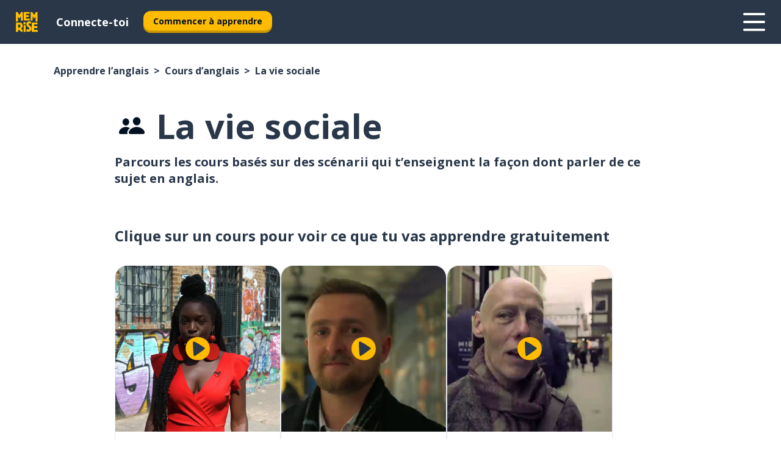

--- FILE ---
content_type: text/html; charset=utf-8
request_url: https://www.memrise.com/fr/apprendre-l-anglais/cours-anglais/137/la-vie-sociale
body_size: 110238
content:
<!DOCTYPE html><html lang="fr" data-testid="mainHtml" dir="ltr"><head><meta charSet="utf-8" data-next-head=""/><meta name="viewport" content="width=device-width" data-next-head=""/><link rel="canonical" href="https://www.memrise.com/fr/apprendre-l-anglais/cours-anglais/137/la-vie-sociale" data-next-head=""/><title data-next-head="">Apprends des phrases sur La vie sociale en anglais - Memrise</title><meta name="description" content="Apprends des phrases utiles et authentiques pour parler de La vie sociale en anglais. Avec Memrise, tu vas prendre en confiance pour t’exprimer rapidement." data-next-head=""/><link rel="shortcut icon" href="/favicons/favicon-new-logo.ico"/><link rel="icon" type="image/png" href="/favicons/favicon-new-logo-32x32.png"/><link rel="apple-touch-icon" sizes="180x180" href="/favicons/apple-touch-new-logo-icon.png"/><link rel="icon" type="image/png" sizes="512x512" href="/favicons/android-chrome-512x512.png"/><link rel="icon" type="image/png" sizes="192x192" href="/favicons/android-chrome-192x192.png"/><link rel="icon" type="image/png" sizes="32x32" href="/favicons/favicon-new-logo-32x32.png"/><link rel="icon" type="image/png" sizes="16x16" href="/favicons/favicon-new-logo-16x16.png"/><link data-next-font="" rel="preconnect" href="/" crossorigin="anonymous"/><link rel="preload" href="/_next/static/css/bb316c81c50a5d4c.css" as="style"/><script>
                (function(w,d,s,l,i){w[l]=w[l]||[];w[l].push({'gtm.start':
                new Date().getTime(),event:'gtm.js'});var f=d.getElementsByTagName(s)[0],
                j=d.createElement(s),dl=l!='dataLayer'?'&l='+l:'';j.async=true;j.src=
                'https://www.googletagmanager.com/gtm.js?id='+i+dl;f.parentNode.insertBefore(j,f);
                })(window,document,'script','dataLayer','GTM-MN6K9Q4');
              </script><style>@import url(https://fonts.googleapis.com/css?family=Open+Sans:400,600,700&display=swap);
                       @import url(https://fonts.googleapis.com/css?family=Noto+Sans+JP:400,900&display=swap);
                       @import url(https://fonts.googleapis.com/css2?family=Satisfy&display=swap);</style><link rel="stylesheet" href="/_next/static/css/bb316c81c50a5d4c.css" data-n-g=""/><noscript data-n-css=""></noscript><script defer="" noModule="" src="/_next/static/chunks/polyfills-42372ed130431b0a.js"></script><script defer="" src="/_next/static/chunks/5418-65e685e2eccde3c3.js"></script><script defer="" src="/_next/static/chunks/802.7a25c25634525544.js"></script><script src="/_next/static/chunks/webpack-ca9af8a3bb30d34f.js" defer=""></script><script src="/_next/static/chunks/framework-1ae7e0fe5de7da5e.js" defer=""></script><script src="/_next/static/chunks/main-294cb952980f8e59.js" defer=""></script><script src="/_next/static/chunks/pages/_app-6bdbd06c0ec5c8cf.js" defer=""></script><script src="/_next/static/chunks/1780-55b19a1678f92139.js" defer=""></script><script src="/_next/static/chunks/4587-2d1760c0a445f3a3.js" defer=""></script><script src="/_next/static/chunks/2548-d766955372f53b90.js" defer=""></script><script src="/_next/static/chunks/7811-6ce68f9d33c47f5a.js" defer=""></script><script src="/_next/static/chunks/7098-0f6e0dc6b23acfe5.js" defer=""></script><script src="/_next/static/chunks/5886-91262f456e5d71ad.js" defer=""></script><script src="/_next/static/chunks/286-09d5c5389b9ff13f.js" defer=""></script><script src="/_next/static/chunks/671-2f46e20b5f331a64.js" defer=""></script><script src="/_next/static/chunks/1480-befe72263628d5f1.js" defer=""></script><script src="/_next/static/chunks/5919-fbbab987e05e07c8.js" defer=""></script><script src="/_next/static/chunks/pages/localized/%5BsourceLanguageLocale%5D/%5BlearnSlug%5D/%5BcourseSlug%5D/%5BtopicId%5D/%5BtopicTitle%5D-b665e87ee77b84b2.js" defer=""></script><script src="/_next/static/FO04lwc3P9f-I4zVSz-YX/_buildManifest.js" defer=""></script><script src="/_next/static/FO04lwc3P9f-I4zVSz-YX/_ssgManifest.js" defer=""></script><style data-styled="" data-styled-version="6.3.8">*{box-sizing:border-box;max-width:70ex;}/*!sc*/
body,button,canvas,div,footer,header,html,input,img,label,main,nav,picture,svg,source,table,video{max-width:none;}/*!sc*/
input{font:inherit;}/*!sc*/
button{font-family:inherit;color:#001122;}/*!sc*/
body{font-family:"Open Sans",Sans-Serif,sans-serif;margin:0;}/*!sc*/
body *:focus{outline:none;}/*!sc*/
body *:focus-visible{box-shadow:0 0 0 3px #009FBB;outline:none;}/*!sc*/
body.ReactModal__Body--open{overflow:hidden;}/*!sc*/
@font-face{font-family:'Boing';src:url('/_next/static/fonts/82b0ddc927b20c7fe29c681becdfc688.woff2') format('woff2'),url('/_next/static/fonts/73499f2fb5eb9691e8f8a1d92ec83f9b.woff') format('woff');font-display:swap;}/*!sc*/
@font-face{font-family:'SF Compact Display';src:url(/_next/static/fonts/142461908bfa6ee83c81c4ecef6d9fe0.ttf) format('truetype');font-weight:500;font-style:normal;font-display:swap;}/*!sc*/
data-styled.g1[id="sc-global-iEDSUG1"]{content:"sc-global-iEDSUG1,"}/*!sc*/
.eibXAM{-webkit-font-smoothing:antialiased;-moz-osx-font-smoothing:grayscale;}/*!sc*/
.eibXAM svg{height:1em;line-height:inherit;vertical-align:middle;width:1em;}/*!sc*/
.Yibfq{-webkit-font-smoothing:antialiased;-moz-osx-font-smoothing:grayscale;}/*!sc*/
.Yibfq svg{height:1em;line-height:inherit;vertical-align:middle;width:1em;}/*!sc*/
.Yibfq svg,.Yibfq svg *{fill:currentcolor;}/*!sc*/
data-styled.g2[id="sc-b7oact-0"]{content:"eibXAM,Yibfq,"}/*!sc*/
.iTPbvG{position:fixed;z-index:900;top:0;}/*!sc*/
.iTPbvG .reactModalOverlay{background:rgba(41,55,73,0.8);position:absolute;width:100vw;height:100vh;display:flex;align-items:center;justify-content:center;padding-bottom:5vh;padding:0;}/*!sc*/
.iTPbvG .reactModalContent:focus{box-shadow:none;}/*!sc*/
.iTPbvG .reactModalContent{margin:0 0.5rem;position:relative;background:#FFFFFF;max-width:35rem;width:100%;height:fit-content;max-height:90vh;border-radius:1rem;overflow:auto;scrollbar-width:thin;width:100vw;height:100vh;max-width:100vw;max-height:100vh;margin:0;border-radius:0;}/*!sc*/
.iTPbvG .reactModalContent::-webkit-scrollbar{width:0.25rem;height:0.25rem;}/*!sc*/
.iTPbvG .reactModalContent::-webkit-scrollbar-track-piece{margin:0.75rem;}/*!sc*/
.iTPbvG .reactModalContent::-webkit-scrollbar-thumb{border-radius:9999rem;background:#BCC2CF;}/*!sc*/
data-styled.g6[id="sc-zupeq8-3"]{content:"iTPbvG,"}/*!sc*/
.gXstYC{background:none;border:none;color:inherit;cursor:pointer;font:inherit;margin:0;max-width:none;outline:none;padding:0;text-decoration:none;height:fit-content;display:inline-block;flex-shrink:0;color:#001122;text-align:center;padding-left:1rem;padding-right:1rem;border-radius:0.75rem;font-family:'Open Sans',sans-serif;font-style:normal;font-weight:700;font-size:0.875rem;line-height:1.5;padding-top:4.5px;padding-bottom:4.5px;background:#FFFFFF;border:1px solid #A8AEBA;width:fit-content;}/*!sc*/
.gXstYC:focus-visible,.gXstYC:hover{color:#A8AEBA;}/*!sc*/
.gXstYC:active{color:#46566B;border-color:#46566B;}/*!sc*/
.gXstYC:disabled{background:#E7EAEF;border-color:#E7EAEF;box-shadow:none;color:#8E94A0;cursor:default;}/*!sc*/
.gXstYC:disabled:hover{background:#E7EAEF;box-shadow:none;}/*!sc*/
.eTPdDN{background:none;border:none;color:inherit;cursor:pointer;font:inherit;margin:0;max-width:none;outline:none;padding:0;text-decoration:none;height:fit-content;display:inline-block;flex-shrink:0;color:#001122;text-align:center;padding-left:1rem;padding-right:1rem;border-radius:0.75rem;font-family:'Open Sans',sans-serif;font-style:normal;font-weight:700;font-size:0.875rem;line-height:1.5;padding-top:5.5px;padding-bottom:5.5px;background:#FFBB00;box-shadow:0 0.25rem 0 0 #CC9600;width:fit-content;}/*!sc*/
.eTPdDN:focus-visible,.eTPdDN:hover{background:#FFD666;}/*!sc*/
.eTPdDN:active{background:#CC9600;box-shadow:none;}/*!sc*/
@media (max-width:calc(35rem - 1px)){.eTPdDN{width:100%;min-width:unset;}}/*!sc*/
.eTPdDN:disabled{background:#E7EAEF;border-color:#E7EAEF;box-shadow:none;color:#8E94A0;cursor:default;}/*!sc*/
.eTPdDN:disabled:hover{background:#E7EAEF;box-shadow:none;}/*!sc*/
.cPeIpu{background:none;border:none;color:inherit;cursor:pointer;font:inherit;margin:0;max-width:none;outline:none;padding:0;text-decoration:none;height:fit-content;display:inline-block;flex-shrink:0;color:#001122;text-align:center;padding-left:1.5rem;padding-right:1.5rem;border-radius:1rem;font-family:'Open Sans',sans-serif;font-style:normal;font-weight:700;font-size:1.125rem;line-height:1.5;padding-top:10.5px;padding-bottom:10.5px;background:#FFBB00;box-shadow:0 0.25rem 0 0 #CC9600;width:fit-content;}/*!sc*/
.cPeIpu:focus-visible,.cPeIpu:hover{background:#FFD666;}/*!sc*/
.cPeIpu:active{background:#CC9600;box-shadow:none;}/*!sc*/
@media (max-width:calc(35rem - 1px)){.cPeIpu{width:100%;min-width:unset;}}/*!sc*/
.cPeIpu:disabled{background:#E7EAEF;border-color:#E7EAEF;box-shadow:none;color:#8E94A0;cursor:default;}/*!sc*/
.cPeIpu:disabled:hover{background:#E7EAEF;box-shadow:none;}/*!sc*/
.bmeLeZ{background:none;border:none;color:inherit;cursor:pointer;font:inherit;margin:0;max-width:none;outline:none;padding:0;text-decoration:none;height:fit-content;display:inline-block;flex-shrink:0;color:#001122;text-align:center;padding-left:1.5rem;padding-right:1.5rem;border-radius:1rem;font-family:'Open Sans',sans-serif;font-style:normal;font-weight:700;font-size:1.125rem;line-height:1.5;padding-top:10.5px;padding-bottom:10.5px;background:#FFBB00;box-shadow:0 0.25rem 0 0 #CC9600;width:fit-content;}/*!sc*/
.bmeLeZ:focus-visible,.bmeLeZ:hover{background:#FFD666;}/*!sc*/
.bmeLeZ:active{background:#CC9600;box-shadow:none;}/*!sc*/
.bmeLeZ:disabled{background:#E7EAEF;border-color:#E7EAEF;box-shadow:none;color:#8E94A0;cursor:default;}/*!sc*/
.bmeLeZ:disabled:hover{background:#E7EAEF;box-shadow:none;}/*!sc*/
data-styled.g11[id="sc-bpbwls-0"]{content:"gXstYC,eTPdDN,cPeIpu,bmeLeZ,"}/*!sc*/
.dxUnii{display:block;width:4rem;aspect-ratio:100/91;}/*!sc*/
.dxUnii svg{width:100%;height:100%;}/*!sc*/
data-styled.g18[id="sc-1n7mr0z-0"]{content:"dxUnii,"}/*!sc*/
.kdtBmU{display:flex;margin:calc(100% / 8);background-color:#939094;border-radius:100%;}/*!sc*/
data-styled.g22[id="sc-195syxk-0"]{content:"kdtBmU,"}/*!sc*/
.jbBFti{height:100%;width:100%;}/*!sc*/
data-styled.g23[id="sc-195syxk-1"]{content:"jbBFti,"}/*!sc*/
.eeohFm{position:sticky;top:0;z-index:600;}/*!sc*/
data-styled.g31[id="sc-9u2oxj-0"]{content:"eeohFm,"}/*!sc*/
.yVhvY{display:none;height:2.5rem;background-color:#FFC933;color:#FFFFFF;}/*!sc*/
@media (min-width:90rem){.yVhvY{display:flex;align-items:center;justify-content:flex-end;gap:3rem;padding:0 1.25rem;}}/*!sc*/
data-styled.g32[id="sc-9u2oxj-1"]{content:"yVhvY,"}/*!sc*/
.iEeRSt{display:flex;gap:1rem;justify-content:space-between;align-items:center;height:4.5rem;padding:0 1.25rem;background-color:#293749;color:#FFFFFF;}/*!sc*/
@media (min-width:45rem){.iEeRSt{gap:2rem;}}/*!sc*/
@media (min-width:90rem){.iEeRSt{height:5rem;}}/*!sc*/
data-styled.g33[id="sc-9u2oxj-2"]{content:"iEeRSt,"}/*!sc*/
.lilcpx{flex-grow:1;display:flex;align-items:center;gap:2rem;}/*!sc*/
@media (min-width:90rem){.lilcpx{flex-grow:0;justify-content:flex-end;}}/*!sc*/
data-styled.g34[id="sc-9u2oxj-3"]{content:"lilcpx,"}/*!sc*/
.bCKubf{display:none;gap:2rem;margin:0;padding:0;font-family:'Open Sans',sans-serif;font-style:normal;font-weight:700;font-size:1.25rem;line-height:1.5;}/*!sc*/
@media (min-width:90rem){.bCKubf{display:flex;}}/*!sc*/
data-styled.g35[id="sc-9u2oxj-4"]{content:"bCKubf,"}/*!sc*/
.dLokoq{list-style-type:none;}/*!sc*/
data-styled.g36[id="sc-9u2oxj-5"]{content:"dLokoq,"}/*!sc*/
.jbgKid{display:inline-block;color:inherit;text-decoration:none;transition:transform 0.5s ease;}/*!sc*/
.jbgKid:hover{transform:translateY(-0.125rem);}/*!sc*/
data-styled.g37[id="sc-9u2oxj-6"]{content:"jbgKid,"}/*!sc*/
.fdIjak{transform:translateY(-0.125rem);}/*!sc*/
@media (min-width:90rem){.fdIjak{display:none;}}/*!sc*/
data-styled.g38[id="sc-9u2oxj-7"]{content:"fdIjak,"}/*!sc*/
.bVdISj{display:none;transform:translateY(-0.125rem);}/*!sc*/
@media (min-width:90rem){.bVdISj{display:flex;}}/*!sc*/
data-styled.g39[id="sc-9u2oxj-8"]{content:"bVdISj,"}/*!sc*/
.dOOdsr{height:3rem;margin-left:auto;}/*!sc*/
@media (min-width:90rem){.dOOdsr{display:none;}}/*!sc*/
data-styled.g40[id="sc-9u2oxj-9"]{content:"dOOdsr,"}/*!sc*/
.llMpaE{color:#FFFFFF;background:none;padding:0;border:none;cursor:pointer;height:3rem;width:3rem;}/*!sc*/
data-styled.g41[id="sc-9u2oxj-10"]{content:"llMpaE,"}/*!sc*/
.jzIVbf svg{height:100%;width:100%;padding:0 calc(100% / 8);}/*!sc*/
data-styled.g42[id="sc-9u2oxj-11"]{content:"jzIVbf,"}/*!sc*/
.jNLUlX{display:none;padding:0.5rem 1.5rem;color:#FFFFFF;font-family:'Open Sans',sans-serif;font-style:normal;font-weight:700;font-size:1.125rem;line-height:1.5;}/*!sc*/
@media (min-width:45rem){.jNLUlX{display:block;}}/*!sc*/
@media (min-width:90rem){.jNLUlX{display:none;}}/*!sc*/
data-styled.g43[id="sc-9u2oxj-12"]{content:"jNLUlX,"}/*!sc*/
.oiaAH{right:4rem;top:0.75rem;}/*!sc*/
@media (min-width:90rem){.oiaAH{right:unset;left:8rem;top:3.5rem;}}/*!sc*/
data-styled.g44[id="sc-9u2oxj-13"]{content:"oiaAH,"}/*!sc*/
.bZrOgw .reactModalOverlay{justify-content:flex-end;}/*!sc*/
.bZrOgw .reactModalContent{max-width:35rem;background-color:#FFC933;}/*!sc*/
data-styled.g45[id="sc-19kcgpx-0"]{content:"bZrOgw,"}/*!sc*/
.dMbcZR{border:none;border-radius:1rem;background:#FFFFFF;box-shadow:0 0 0.25rem 0.125rem #D9DEE8;position:absolute;z-index:900;overflow:hidden;left:50%;transform:translateX(-50%);}/*!sc*/
@media (max-width:64rem){.dMbcZR{max-width:238px;}}/*!sc*/
data-styled.g56[id="sc-hboymh-0"]{content:"dMbcZR,"}/*!sc*/
.dvzpbp{overflow:hidden;max-height:75vh;overflow-y:auto;scrollbar-width:thin;}/*!sc*/
.dvzpbp::-webkit-scrollbar{width:0.25rem;height:0.25rem;}/*!sc*/
.dvzpbp::-webkit-scrollbar-track-piece{margin:0.75rem;}/*!sc*/
.dvzpbp::-webkit-scrollbar-thumb{border-radius:9999rem;background:#BCC2CF;}/*!sc*/
data-styled.g57[id="sc-hboymh-1"]{content:"dvzpbp,"}/*!sc*/
.eFGcHk{position:relative;}/*!sc*/
data-styled.g59[id="sc-hboymh-3"]{content:"eFGcHk,"}/*!sc*/
.ixqNxX .sc-hboymh-0{box-shadow:0 3px 3px hsla(0,0%,0%,0.14);background-color:#FFC933;border-radius:1.25rem;padding:2rem 1.5rem;margin-top:calc((5rem - 1.875rem) / 2);}/*!sc*/
data-styled.g60[id="sc-1oa7fe-0"]{content:"ixqNxX,"}/*!sc*/
.inYVMA{background:none;color:inherit;padding:0;border:none;cursor:pointer;transition:transform 0.5s ease;font-family:'Open Sans',sans-serif;font-style:normal;font-weight:700;font-size:1.25rem;line-height:1.5;}/*!sc*/
.inYVMA:hover{transform:translateY(-0.125rem);}/*!sc*/
data-styled.g62[id="sc-1oa7fe-2"]{content:"inYVMA,"}/*!sc*/
.dRKryC{display:flex;gap:1.5rem;}/*!sc*/
data-styled.g64[id="sc-1oa7fe-4"]{content:"dRKryC,"}/*!sc*/
.iVXicS{list-style-type:none;padding:0;}/*!sc*/
.iVXicS:first-of-type:last-of-type li:first-of-type:last-of-type{border-bottom:none;padding:0;min-height:3rem;width:unset;white-space:nowrap;}/*!sc*/
data-styled.g65[id="sc-1oa7fe-5"]{content:"iVXicS,"}/*!sc*/
.hWyDOX{list-style-type:none;min-height:4rem;padding:0.5rem 0;width:14.75rem;max-width:14.75rem;border-bottom:1px solid #46566B;}/*!sc*/
data-styled.g66[id="sc-1oa7fe-6"]{content:"hWyDOX,"}/*!sc*/
.gonibS{display:flex;align-items:center;gap:0.25rem;min-height:3rem;}/*!sc*/
data-styled.g67[id="sc-1oa7fe-7"]{content:"gonibS,"}/*!sc*/
.zQSXL{flex-shrink:0;display:flex;height:2.5rem;width:2.5rem;font-size:2.5rem;}/*!sc*/
data-styled.g68[id="sc-1oa7fe-8"]{content:"zQSXL,"}/*!sc*/
.hLjwcr{display:inline-block;color:#000000;font-family:'Open Sans',sans-serif;font-style:normal;font-weight:500;font-size:1rem;line-height:1.5;text-decoration:none;transition:transform 0.5s ease;}/*!sc*/
.hLjwcr:hover{transform:translateY(-0.125rem);}/*!sc*/
data-styled.g69[id="sc-1oa7fe-9"]{content:"hLjwcr,"}/*!sc*/
.hYoVCJ{display:none;}/*!sc*/
data-styled.g70[id="sc-1oa7fe-10"]{content:"hYoVCJ,"}/*!sc*/
.hYqfhi{width:3rem;height:3rem;}/*!sc*/
.hYqfhi svg{padding:0 calc(100% / 8);}/*!sc*/
@media (min-width:90rem){.hYqfhi{width:5rem;height:5rem;}}/*!sc*/
data-styled.g75[id="sc-zbwtg0-0"]{content:"hYqfhi,"}/*!sc*/
.esYjaZ{outline:none;text-decoration:none;transition:all 0.5s ease;}/*!sc*/
.esYjaZ:hover{color:#FFBB00;}/*!sc*/
data-styled.g76[id="sc-1dmnw0n-0"]{content:"esYjaZ,"}/*!sc*/
.bJePxX{margin:unset;padding:unset;list-style:none;max-width:unset;}/*!sc*/
data-styled.g77[id="sc-1dmnw0n-1"]{content:"bJePxX,"}/*!sc*/
.ejAquI{max-width:unset;}/*!sc*/
data-styled.g78[id="sc-1dmnw0n-2"]{content:"ejAquI,"}/*!sc*/
.bkiahp{padding:4rem 1.5rem;background-color:#293749;color:#FFFFFF;}/*!sc*/
data-styled.g79[id="sc-1dmnw0n-3"]{content:"bkiahp,"}/*!sc*/
.dZhEqk{margin-top:2rem;display:grid;grid-template-columns:repeat(1fr);}/*!sc*/
@media (min-width:768px){.dZhEqk{max-width:870px;margin-top:4rem;margin-left:auto;margin-right:auto;grid-column-gap:0.75rem;grid-template-columns:repeat(4,1fr);}}/*!sc*/
data-styled.g80[id="sc-1dmnw0n-4"]{content:"dZhEqk,"}/*!sc*/
.ktwuIg{min-height:1.75rem;display:flex;align-items:center;color:inherit;font-family:'Open Sans',sans-serif;font-style:normal;font-weight:500;font-size:1rem;line-height:1.5;}/*!sc*/
data-styled.g81[id="sc-1dmnw0n-5"]{content:"ktwuIg,"}/*!sc*/
@media (max-width:calc(768px - 1px)){.kLAreK{padding-top:0.5rem;padding-bottom:0.5rem;border-bottom:1px solid #CCD2DE;}}/*!sc*/
data-styled.g83[id="sc-1dmnw0n-7"]{content:"kLAreK,"}/*!sc*/
.dlHLef{margin-left:auto;margin-right:auto;}/*!sc*/
data-styled.g85[id="sc-1dmnw0n-9"]{content:"dlHLef,"}/*!sc*/
.euyaYm{width:fit-content;margin-top:2rem;margin-left:auto;margin-right:auto;}/*!sc*/
data-styled.g86[id="sc-1dmnw0n-10"]{content:"euyaYm,"}/*!sc*/
.evJgNk{margin-top:3rem;display:flex;flex-direction:row;align-items:center;justify-content:center;gap:1.25rem;}/*!sc*/
data-styled.g87[id="sc-1dmnw0n-11"]{content:"evJgNk,"}/*!sc*/
.beccEH{font-family:'Open Sans',sans-serif;font-style:normal;font-weight:700;font-size:0.875rem;line-height:1.5;color:#939094;}/*!sc*/
data-styled.g88[id="sc-1dmnw0n-12"]{content:"beccEH,"}/*!sc*/
.jgscxc{margin-top:2.5rem;display:flex;flex-direction:row;align-items:center;justify-content:center;gap:1.25rem;}/*!sc*/
data-styled.g89[id="sc-1dmnw0n-13"]{content:"jgscxc,"}/*!sc*/
.emCsNb{width:2rem;height:2rem;display:flex;align-items:center;justify-content:center;border:1px solid #FFFFFF;border-radius:9999rem;color:inherit;font-family:'Open Sans',sans-serif;font-style:normal;font-weight:700;font-size:0.875rem;line-height:1.5;}/*!sc*/
.emCsNb:hover{border-color:#FFBB00;}/*!sc*/
.emCsNb svg{width:0.5rem;}/*!sc*/
.ioFoeN{width:2rem;height:2rem;display:flex;align-items:center;justify-content:center;border:1px solid #FFFFFF;border-radius:9999rem;color:inherit;font-family:'Open Sans',sans-serif;font-style:normal;font-weight:700;font-size:0.875rem;line-height:1.5;}/*!sc*/
.ioFoeN:hover{border-color:#FFBB00;}/*!sc*/
.ioFoeN svg{width:1rem;}/*!sc*/
data-styled.g90[id="sc-1h6n5nk-0"]{content:"emCsNb,ioFoeN,"}/*!sc*/
.fNExfa{flex:1;}/*!sc*/
data-styled.g91[id="sc-tbb2mp-0"]{content:"fNExfa,"}/*!sc*/
.lkokji{min-height:100vh;display:flex;flex-direction:column;background-color:#FFFFFF;}/*!sc*/
data-styled.g92[id="sc-tbb2mp-1"]{content:"lkokji,"}/*!sc*/
.fMFejP{display:inline-flex;flex-direction:column;align-items:center;}/*!sc*/
data-styled.g93[id="sc-u2pznz-0"]{content:"fMFejP,"}/*!sc*/
.gvWdZq{margin-bottom:0.5rem;}/*!sc*/
data-styled.g94[id="sc-u2pznz-1"]{content:"gvWdZq,"}/*!sc*/
.KIGWD{display:inline-block;color:unset;text-decoration:none;font-family:'Open Sans',sans-serif;font-style:normal;font-weight:700;font-size:0.875rem;line-height:1.5;}/*!sc*/
.KIGWD:hover{text-decoration:underline;}/*!sc*/
data-styled.g96[id="sc-u2pznz-3"]{content:"KIGWD,"}/*!sc*/
.iSPzAF{display:flex;flex-wrap:wrap;justify-content:center;gap:1rem;}/*!sc*/
@media (min-width:40rem){.iSPzAF{display:grid;grid-auto-columns:minmax(0,1fr);grid-auto-flow:column;}.iSPzAF >*:first-child{margin-left:auto;}.iSPzAF >*:last-child{margin-right:auto;}}/*!sc*/
data-styled.g97[id="sc-u2pznz-4"]{content:"iSPzAF,"}/*!sc*/
.dTstga{height:100%;aspect-ratio:127/40;background-image:url();background-position-x:left;background-position-y:top;background-repeat:no-repeat;background-size:contain;text-indent:100%;white-space:nowrap;overflow:hidden;}/*!sc*/
data-styled.g98[id="sc-1dvjq6u-0"]{content:"dTstga,"}/*!sc*/
.gApplx{width:fit-content;height:3.5rem;display:block;overflow:hidden;}/*!sc*/
data-styled.g99[id="sc-1dvjq6u-1"]{content:"gApplx,"}/*!sc*/
.komClC{height:100%;aspect-ratio:300/89;background-image:url();background-position-x:left;background-position-y:top;background-repeat:no-repeat;background-size:contain;text-indent:100%;white-space:nowrap;overflow:hidden;}/*!sc*/
data-styled.g100[id="sc-huerz9-0"]{content:"komClC,"}/*!sc*/
.chCyCb{width:fit-content;height:3.5rem;display:block;overflow:hidden;}/*!sc*/
data-styled.g101[id="sc-huerz9-1"]{content:"chCyCb,"}/*!sc*/
.hIwiWL{margin-left:auto;margin-right:auto;padding:1.25rem 1.5rem;}/*!sc*/
@media (max-width: 30rem){.hIwiWL{padding:2.5rem 1.5rem;}}/*!sc*/
data-styled.g102[id="sc-16z8h1d-0"]{content:"hIwiWL,"}/*!sc*/
.doZQcH{margin:0 0.75rem 1.25rem;border-radius:0.75rem;text-decoration:none;}/*!sc*/
.doZQcH:hover{background:#F6F6F6;}/*!sc*/
@media (min-width:40rem){.doZQcH{margin:0 0.75rem 2rem;}}/*!sc*/
data-styled.g112[id="sc-wd9cs0-0"]{content:"doZQcH,"}/*!sc*/
.gSgVJV{position:relative;width:300px;height:6rem;border:1px solid #8E94A0;box-sizing:border-box;box-shadow:0 0.25rem 0 #CCD2DE;border-radius:0.75rem;color:#293749;background-image:url(/_next/static/images/dcf164ad18c5da121a539a1ae399290f.png);background-repeat:no-repeat;background-position:bottom center;padding:1rem 0.75rem 1rem 1.5rem;font-weight:700;}/*!sc*/
.gSgVJV:active{box-shadow:none;}/*!sc*/
.gSgVJV img{width:1.125rem;height:1.125rem;}/*!sc*/
data-styled.g113[id="sc-wd9cs0-1"]{content:"gSgVJV,"}/*!sc*/
.ejTThr{display:flex;align-items:center;margin-bottom:0.25rem;padding-bottom:1rem;border-bottom:1px solid #293749;}/*!sc*/
data-styled.g114[id="sc-wd9cs0-2"]{content:"ejTThr,"}/*!sc*/
.eaZbcL{margin:0 0 0 0.25rem;white-space:nowrap;overflow:hidden;text-overflow:ellipsis;position:relative;font-family:'Open Sans',sans-serif;font-style:normal;font-weight:700;font-size:1rem;line-height:1.5;padding-left:1.5rem;}/*!sc*/
@media (min-width:40rem){.eaZbcL{font-family:'Open Sans',sans-serif;font-style:normal;font-weight:700;font-size:1.25rem;line-height:1.5;}}/*!sc*/
.eaZbcL:before{display:inline-block;content:'';background:url(https://static.memrise.com/uploads/scenario-icons/SocialLife-6731638e-671a-495b-94f6-6e421df6a1d7.png) left center no-repeat;background-size:contain;position:absolute;width:18px;height:100%;left:0;}/*!sc*/
@media (min-width:40rem){.eaZbcL:before{width:1.25rem;}}/*!sc*/
data-styled.g115[id="sc-wd9cs0-3"]{content:"eaZbcL,"}/*!sc*/
.eDAmPQ{display:flex;justify-content:space-between;font-family:'Open Sans',sans-serif;font-style:normal;font-weight:500;font-size:0.75rem;line-height:1.5;}/*!sc*/
@media (min-width:40rem){.eDAmPQ{font-family:'Open Sans',sans-serif;font-style:normal;font-weight:700;font-size:0.875rem;line-height:1.5;}}/*!sc*/
data-styled.g116[id="sc-wd9cs0-4"]{content:"eDAmPQ,"}/*!sc*/
.gHSKUq{box-sizing:content-box;margin-left:auto;margin-right:auto;max-width:60rem;padding:0 0;}/*!sc*/
.jkNOEw{box-sizing:content-box;margin-left:auto;margin-right:auto;max-width:80rem;padding:0 0;display:flex;flex-direction:column;align-items:center;}/*!sc*/
data-styled.g125[id="sc-11woejv-0"]{content:"gHSKUq,jkNOEw,"}/*!sc*/
.bZbmFT{height:100%;width:100%;}/*!sc*/
data-styled.g231[id="sc-1uvkzx3-0"]{content:"bZbmFT,"}/*!sc*/
.chYlnM{display:inline-block;height:fit-content;position:relative;}/*!sc*/
data-styled.g232[id="sc-1uvkzx3-1"]{content:"chYlnM,"}/*!sc*/
.fuBxou svg{height:100%;width:100%;}/*!sc*/
.fuBxou svg *{fill:#FFBB00;}/*!sc*/
data-styled.g233[id="sc-1uvkzx3-2"]{content:"fuBxou,"}/*!sc*/
.gocWaw{height:100%;position:relative;width:100%;}/*!sc*/
data-styled.g234[id="sc-1uvkzx3-3"]{content:"gocWaw,"}/*!sc*/
.cODqxv{left:42%;position:absolute;width:20%;}/*!sc*/
data-styled.g235[id="sc-1uvkzx3-4"]{content:"cODqxv,"}/*!sc*/
.cBGSmk{align-items:center;background:none;border:none;border-radius:50%;cursor:pointer;display:flex;height:100%;justify-content:center;left:0;padding:20%;position:absolute;top:0;transform-origin:center;width:100%;}/*!sc*/
.cBGSmk.cBGSmk:focus{box-shadow:none;}/*!sc*/
.cBGSmk.cBGSmk:focus .sc-1uvkzx3-0{stroke:#009FBB;stroke-width:3px;}/*!sc*/
.cBGSmk .sc-1uvkzx3-2,.cBGSmk .sc-1uvkzx3-0{transition:transform 0.4s cubic-bezier(0.39,-0.64,0.29,2.64);}/*!sc*/
.cBGSmk:hover .sc-1uvkzx3-2,.cBGSmk:hover .sc-1uvkzx3-0{transform:scale(1.07);}/*!sc*/
data-styled.g236[id="sc-1uvkzx3-5"]{content:"cBGSmk,"}/*!sc*/
.dyJYgu{border-radius:1rem;width:100%;}/*!sc*/
data-styled.g237[id="sc-1uvkzx3-6"]{content:"dyJYgu,"}/*!sc*/
.hikPUN{padding-right:0.5rem;display:inline;}/*!sc*/
.hikPUN::after{content:'>';padding-left:0.5rem;}/*!sc*/
.hikPUN:last-child{padding-right:0;pointer-events:none;}/*!sc*/
.hikPUN:last-child::after{content:none;}/*!sc*/
data-styled.g271[id="sc-7w4w67-0"]{content:"hikPUN,"}/*!sc*/
.SoGIJ{color:inherit;text-decoration:none;}/*!sc*/
data-styled.g272[id="sc-7w4w67-1"]{content:"SoGIJ,"}/*!sc*/
.iTzvnW{width:100%;max-width:unset;padding:0;padding-left:1.5rem;padding-right:1.5rem;margin:0;margin-top:1rem;margin-bottom:1rem;color:#293749;font-family:'Open Sans',sans-serif;font-style:normal;font-weight:700;font-size:0.875rem;line-height:1.5;list-style:none;white-space:nowrap;overflow-x:scroll;scrollbar-width:none;}/*!sc*/
.iTzvnW::-webkit-scrollbar{display:none;}/*!sc*/
@media (min-width:40rem){.iTzvnW{padding-left:3rem;padding-right:3rem;margin-top:2rem;margin-bottom:2rem;font-family:'Open Sans',sans-serif;font-style:normal;font-weight:700;font-size:1rem;line-height:1.5;white-space:unset;overflow-x:unset;}}/*!sc*/
@media (min-width:1200px){.iTzvnW{max-width:1152px;margin-left:auto;margin-right:auto;padding-left:1.5rem;padding-right:1.5rem;}}/*!sc*/
data-styled.g273[id="sc-718cxb-0"]{content:"iTzvnW,"}/*!sc*/
.jTbuL{position:relative;margin:0;margin-right:0.75rem;min-height:10rem;min-width:5rem;}/*!sc*/
@media (min-width:40rem){.jTbuL{margin-right:1.5rem;}}/*!sc*/
data-styled.g274[id="sc-1wvoh04-0"]{content:"jTbuL,"}/*!sc*/
.ffgSzK{align-items:center;display:flex;flex:1;flex-direction:row;}/*!sc*/
@media (max-width:calc(80rem - 1px)){.ffgSzK:nth-child(even):not(:last-child){flex-direction:row-reverse;justify-content:space-between;}.ffgSzK:nth-child(even):not(:last-child) .sc-1wvoh04-0{margin-left:0.75rem;margin-right:0;}@media (min-width:40rem){.ffgSzK:nth-child(even):not(:last-child) .sc-1wvoh04-0{margin-left:1.5rem;}}}/*!sc*/
data-styled.g275[id="sc-1wvoh04-1"]{content:"ffgSzK,"}/*!sc*/
.GlAmb{font-weight:700;}/*!sc*/
data-styled.g276[id="sc-1wvoh04-2"]{content:"GlAmb,"}/*!sc*/
.kjLGTU{font-family:'Open Sans',sans-serif;font-style:normal;font-weight:700;font-size:1.25rem;line-height:1.5;}/*!sc*/
@media (min-width:40rem){.kjLGTU{margin-bottom:0.5rem;font-family:'Open Sans',sans-serif;font-style:normal;font-weight:700;font-size:1.5rem;line-height:1.25;}}/*!sc*/
data-styled.g277[id="sc-1wvoh04-3"]{content:"kjLGTU,"}/*!sc*/
.hitQHg{font-family:'Open Sans',sans-serif;font-style:normal;font-weight:500;font-size:1rem;line-height:1.5;}/*!sc*/
@media (min-width:40rem){.hitQHg{padding-right:initial;}}/*!sc*/
data-styled.g278[id="sc-1wvoh04-4"]{content:"hitQHg,"}/*!sc*/
.buvHNa{object-fit:contain;}/*!sc*/
data-styled.g279[id="sc-1wvoh04-5"]{content:"buvHNa,"}/*!sc*/
.cMGOoy{flex-direction:column;align-items:center;}/*!sc*/
data-styled.g280[id="sc-9e0a4e-0"]{content:"cMGOoy,"}/*!sc*/
.fQVemK{margin-bottom:1.25rem;color:#293749;font-family:'Open Sans',sans-serif;font-style:normal;font-weight:700;font-size:1.5rem;line-height:1.25;}/*!sc*/
@media (min-width:45rem){.fQVemK{font-family:'Open Sans',sans-serif;font-style:normal;font-weight:700;font-size:1.5rem;line-height:1.25;}}/*!sc*/
data-styled.g281[id="sc-9e0a4e-1"]{content:"fQVemK,"}/*!sc*/
.dGTerz{position:relative;display:flex;flex-wrap:wrap;}/*!sc*/
data-styled.g282[id="sc-9e0a4e-2"]{content:"dGTerz,"}/*!sc*/
.dfQFiM{text-align:center;width:50%;padding-right:2.5rem;min-height:250px;z-index:100;}/*!sc*/
data-styled.g283[id="sc-9e0a4e-3"]{content:"dfQFiM,"}/*!sc*/
.iYOqca{padding-right:0;padding-left:2.5rem;}/*!sc*/
data-styled.g284[id="sc-9e0a4e-4"]{content:"iYOqca,"}/*!sc*/
.jNyVug{text-align:center;margin:0 auto;}/*!sc*/
data-styled.g285[id="sc-9e0a4e-5"]{content:"jNyVug,"}/*!sc*/
.isxMzX{color:#293749;font-family:'Open Sans',sans-serif;font-style:normal;font-weight:700;font-size:1rem;line-height:1.5;}/*!sc*/
@media (min-width:45rem){.isxMzX{font-family:'Open Sans',sans-serif;font-style:normal;font-weight:700;font-size:1.25rem;line-height:1.5;}}/*!sc*/
data-styled.g286[id="sc-9e0a4e-6"]{content:"isxMzX,"}/*!sc*/
.jiLGtS{font-family:'Open Sans',sans-serif;font-style:normal;font-weight:700;font-size:0.75rem;line-height:1.5;}/*!sc*/
@media (min-width:45rem){.jiLGtS{font-family:'Open Sans',sans-serif;font-style:normal;font-weight:700;font-size:0.875rem;line-height:1.5;}}/*!sc*/
data-styled.g287[id="sc-9e0a4e-7"]{content:"jiLGtS,"}/*!sc*/
.cyYSvi{width:100%;max-width:10rem;margin:0 auto;color:#00A778;}/*!sc*/
data-styled.g288[id="sc-9e0a4e-8"]{content:"cyYSvi,"}/*!sc*/
.ZoBY{width:100%;max-width:10rem;margin:0 auto;color:#E46962;}/*!sc*/
data-styled.g289[id="sc-9e0a4e-9"]{content:"ZoBY,"}/*!sc*/
.IcUwT{color:#009FBB;}/*!sc*/
data-styled.g290[id="sc-9e0a4e-10"]{content:"IcUwT,"}/*!sc*/
.guHFsU{object-fit:contain;}/*!sc*/
data-styled.g291[id="sc-9e0a4e-11"]{content:"guHFsU,"}/*!sc*/
.bdEFh{margin-top:0.75rem;}/*!sc*/
data-styled.g292[id="sc-yxhju2-0"]{content:"bdEFh,"}/*!sc*/
.JjByw{color:#293749;font-family:'Open Sans',sans-serif;font-style:normal;font-weight:500;font-size:0.75rem;line-height:1.5;}/*!sc*/
data-styled.g293[id="sc-yxhju2-1"]{content:"JjByw,"}/*!sc*/
.hTVnLN{padding-top:0.75rem;padding-bottom:1rem;padding-left:1rem;padding-right:1rem;text-align:left;}/*!sc*/
data-styled.g294[id="sc-yxhju2-2"]{content:"hTVnLN,"}/*!sc*/
.vdHMl{width:17rem;min-width:17rem;background-color:#FFFFFF;border:1px solid #E7EAF0;border-radius:1.25rem;overflow:hidden;}/*!sc*/
data-styled.g295[id="sc-yxhju2-3"]{content:"vdHMl,"}/*!sc*/
.eaqoYg{color:#001122;font-family:'Open Sans',sans-serif;font-style:normal;font-weight:700;font-size:1rem;line-height:1.5;}/*!sc*/
data-styled.g296[id="sc-yxhju2-4"]{content:"eaqoYg,"}/*!sc*/
.GrLJf{margin-top:0.5rem;}/*!sc*/
data-styled.g297[id="sc-x03bld-0"]{content:"GrLJf,"}/*!sc*/
.cYepOD{white-space:nowrap;overflow:hidden;text-overflow:ellipsis;}/*!sc*/
data-styled.g298[id="sc-x03bld-1"]{content:"cYepOD,"}/*!sc*/
.eBztAv{display:flex;flex-direction:row;align-items:center;justify-content:flex-start;gap:0.25rem;}/*!sc*/
data-styled.g302[id="sc-x03bld-5"]{content:"eBztAv,"}/*!sc*/
.fBQRsh{width:1.5rem;max-width:1.5rem;height:1.5rem;max-height:1.5rem;}/*!sc*/
data-styled.g303[id="sc-x03bld-6"]{content:"fBQRsh,"}/*!sc*/
.iUkQfK{width:100%;height:17rem;}/*!sc*/
.iUkQfK video{width:17rem;height:17rem;border-radius:0;}/*!sc*/
.iUkQfK .sc-1uvkzx3-3{width:2.5rem;height:2.5rem;}/*!sc*/
.iUkQfK .sc-1uvkzx3-3 path{fill:#FFBB00;fill-opacity:1;}/*!sc*/
.iUkQfK .sc-1uvkzx3-4{width:1.25rem;height:1.5rem;left:50%;top:50%;transform:translateX(-40%) translateY(-50%);}/*!sc*/
.iUkQfK .sc-1uvkzx3-4 path{fill:#293749;}/*!sc*/
data-styled.g304[id="sc-x03bld-7"]{content:"iUkQfK,"}/*!sc*/
.kpOepL{margin-bottom:2.5rem;}/*!sc*/
data-styled.g305[id="sc-50duab-0"]{content:"kpOepL,"}/*!sc*/
.cOKXlf{margin:1.75rem 0 2rem;padding:0 1.75rem;font-weight:700;font-size:1.25rem;color:#293749;}/*!sc*/
@media (min-width:40rem){.cOKXlf{font-size:1.5rem;margin:4rem 0 2rem;}}/*!sc*/
data-styled.g306[id="sc-50duab-1"]{content:"cOKXlf,"}/*!sc*/
.itLLfJ{display:flex;gap:1.5rem;overflow-x:scroll;width:100%;padding:0.25rem 1.75rem;}/*!sc*/
@media (min-width:40rem){.itLLfJ{padding:0 1.75rem;}}/*!sc*/
@media (min-width:60rem){.itLLfJ{overflow-x:visible;}}/*!sc*/
data-styled.g307[id="sc-50duab-2"]{content:"itLLfJ,"}/*!sc*/
.czDGjj{display:flex;flex-direction:column;width:100%;padding:0 1.75rem;padding-right:0.25rem;}/*!sc*/
@media (min-width:40rem){.czDGjj{display:block;width:max-content;}}/*!sc*/
data-styled.g308[id="sc-1gepb8a-0"]{content:"czDGjj,"}/*!sc*/
.iVEhJ{margin:0;padding-bottom:1.25rem;font-size:1.25rem;font-weight:700;color:#293749;}/*!sc*/
@media (min-width:40rem){.iVEhJ{font-size:1.5rem;}}/*!sc*/
data-styled.g309[id="sc-1gepb8a-1"]{content:"iVEhJ,"}/*!sc*/
.illmjD{display:flex;flex-wrap:wrap;}/*!sc*/
@media (min-width:40rem){.illmjD{display:block;}}/*!sc*/
data-styled.g310[id="sc-1gepb8a-2"]{content:"illmjD,"}/*!sc*/
.eeqGqF{display:flex;flex:0 0 50%;align-items:center;cursor:pointer;width:max-content;text-decoration:none;padding:0 0.5rem 1rem 0;}/*!sc*/
.eeqGqF:focus{box-shadow:none;}/*!sc*/
@media (min-width:40rem){.eeqGqF{padding:0 0 1rem 0;}}/*!sc*/
data-styled.g311[id="sc-1gepb8a-3"]{content:"eeqGqF,"}/*!sc*/
.hrOPye{width:1.125rem;height:1.125rem;margin-right:1rem;}/*!sc*/
data-styled.g312[id="sc-1gepb8a-4"]{content:"hrOPye,"}/*!sc*/
.eGbJKj{display:flex;align-items:center;font-weight:700;color:#293749;font-size:0.875rem;}/*!sc*/
@media (min-width:40rem){.eGbJKj{font-size:1rem;}.eGbJKj:hover{color:#00A778;}}/*!sc*/
data-styled.g313[id="sc-1gepb8a-5"]{content:"eGbJKj,"}/*!sc*/
@media (max-width:calc(80rem - 1px)){.kuVdkk{display:none;}}/*!sc*/
@media (min-width:80rem){.fwLZkm{display:none;}}/*!sc*/
data-styled.g314[id="sc-1nsk6lj-0"]{content:"kuVdkk,fwLZkm,"}/*!sc*/
.nftWS{font-weight:700;font-size:1.25rem;color:#293749;margin:0 0 1.25rem;padding:0 1.75rem;}/*!sc*/
@media (min-width:40rem){.nftWS{font-size:1.5rem;margin:0 0 1.75rem;padding-left:3.5rem;}}/*!sc*/
@media (min-width:80rem){.nftWS{padding-left:91px;}}/*!sc*/
data-styled.g315[id="sc-bcnjs9-0"]{content:"nftWS,"}/*!sc*/
.kkYWHM{margin-bottom:3rem;}/*!sc*/
@media (min-width:40rem){.kkYWHM{margin-bottom:0;}}/*!sc*/
@media (min-width:60rem){.kkYWHM{width:750px;min-width:750px;}}/*!sc*/
data-styled.g316[id="sc-bcnjs9-1"]{content:"kkYWHM,"}/*!sc*/
.hCzCnC{display:flex;flex-wrap:wrap;}/*!sc*/
@media (min-width:80rem){.hCzCnC .sc-wd9cs0-1{width:17rem;}}/*!sc*/
data-styled.g317[id="sc-bcnjs9-2"]{content:"hCzCnC,"}/*!sc*/
.QATtA{width:100%;max-height:30rem;display:flex;flex-direction:column;flex-wrap:wrap;overflow-x:scroll;padding-left:1.75rem;}/*!sc*/
@media (min-width:60rem){.QATtA{width:692px;padding-left:2.75rem;}}/*!sc*/
data-styled.g318[id="sc-bcnjs9-3"]{content:"QATtA,"}/*!sc*/
.fmWSea{margin-bottom:1.25rem;border-bottom:1px solid #8E94A0;}/*!sc*/
data-styled.g319[id="sc-13glw4d-0"]{content:"fmWSea,"}/*!sc*/
.ihGFPK{display:flex;align-items:center;cursor:pointer;margin-bottom:1.25rem;}/*!sc*/
data-styled.g320[id="sc-13glw4d-1"]{content:"ihGFPK,"}/*!sc*/
.LapuY{display:inline-block;width:1.5rem;height:1.5rem;transform:rotate(calc(-90deg * 1));}/*!sc*/
.LapuY svg{height:100%;width:100%;}/*!sc*/
@media (min-width:40rem){.LapuY{width:2rem;height:2rem;}}/*!sc*/
data-styled.g321[id="sc-13glw4d-2"]{content:"LapuY,"}/*!sc*/
.cpzKjY{width:100%;padding-left:0.75rem;color:#001122;font-family:'Open Sans',sans-serif;font-style:normal;font-weight:700;font-size:1rem;line-height:1.5;}/*!sc*/
@media (min-width:40rem){.cpzKjY{font-family:'Open Sans',sans-serif;font-style:normal;font-weight:700;font-size:1.25rem;line-height:1.5;}}/*!sc*/
data-styled.g322[id="sc-13glw4d-3"]{content:"cpzKjY,"}/*!sc*/
.kwjoAX{display:none;padding-bottom:1.25rem;margin-left:1.5rem;padding-left:0.75rem;color:#001122;font-family:'Open Sans',sans-serif;font-style:normal;font-weight:500;font-size:1rem;line-height:1.5;}/*!sc*/
@media (min-width:40rem){.kwjoAX{margin-left:2rem;}}/*!sc*/
data-styled.g323[id="sc-13glw4d-4"]{content:"kwjoAX,"}/*!sc*/
.cIdtrg{margin-bottom:11rem;padding:0 1.75rem;margin-left:auto;margin-right:auto;}/*!sc*/
@media (min-width:45rem){.cIdtrg{max-width:50rem;width:100%;}}/*!sc*/
data-styled.g324[id="sc-1jl9uog-0"]{content:"cIdtrg,"}/*!sc*/
.ksHudn{text-align:center;color:#000000;margin-bottom:1.5rem;font-family:'Open Sans',sans-serif;font-style:normal;font-weight:700;font-size:1.5rem;line-height:1.25;}/*!sc*/
@media (min-width:40rem){.ksHudn{margin-bottom:4rem;font-family:'Open Sans',sans-serif;font-style:normal;font-weight:700;font-size:2.5rem;line-height:1.25;}}/*!sc*/
data-styled.g325[id="sc-1jl9uog-1"]{content:"ksHudn,"}/*!sc*/
.cLUkXq{display:none;}/*!sc*/
@media (min-width:40rem){.cLUkXq{display:block;width:fit-content;margin-top:3rem;margin-left:auto;margin-right:auto;}}/*!sc*/
data-styled.g326[id="sc-u78ft2-0"]{content:"cLUkXq,"}/*!sc*/
.cORQGp{color:#293749;padding-left:1.5rem;padding-right:1.5rem;padding-bottom:2.5rem;}/*!sc*/
@media (min-width:40rem){.cORQGp{padding-bottom:5rem;}}/*!sc*/
data-styled.g327[id="sc-u78ft2-1"]{content:"cORQGp,"}/*!sc*/
.bDzWzX{width:100%;max-width:30rem;margin-left:auto;margin-right:auto;padding-top:1.5rem;padding-bottom:3rem;padding-left:1.5rem;padding-right:1.5rem;background-color:#FFFFFF;border-radius:0.75rem;box-shadow:0 1px 3px hsla(0, 0%, 0%, 0.14),0 1px 2px hsla(0, 0%, 0%, 0.24);}/*!sc*/
@media (min-width:40rem){.bDzWzX{max-width:unset;padding:unset;border-radius:unset;box-shadow:unset;}}/*!sc*/
data-styled.g328[id="sc-u78ft2-2"]{content:"bDzWzX,"}/*!sc*/
.kixUzA{margin-bottom:3rem;font-family:'Open Sans',sans-serif;font-style:normal;font-weight:700;font-size:1rem;line-height:1.5;}/*!sc*/
@media (min-width:40rem){.kixUzA{max-width:35rem;margin-bottom:3rem;font-family:'Open Sans',sans-serif;font-style:normal;font-weight:700;font-size:1rem;line-height:1.5;}}/*!sc*/
data-styled.g329[id="sc-u78ft2-3"]{content:"kixUzA,"}/*!sc*/
.dGIOSk >*{margin-bottom:3rem;}/*!sc*/
.dGIOSk >*:last-of-type{margin-bottom:unset;}/*!sc*/
@media (min-width:40rem){.dGIOSk{display:flex;flex-direction:column;align-items:center;justify-content:flex-start;flex-wrap:wrap;}.dGIOSk >*{width:25rem;}}/*!sc*/
@media (min-width:80rem){.dGIOSk{flex-direction:row;gap:3rem;}.dGIOSk >*,.dGIOSk >*:last-of-type{margin-bottom:unset;width:unset;}}/*!sc*/
data-styled.g330[id="sc-u78ft2-4"]{content:"dGIOSk,"}/*!sc*/
.czmrqV{margin:0;margin-bottom:0.75rem;font-family:'Open Sans',sans-serif;font-style:normal;font-weight:700;font-size:1.5rem;line-height:1.25;}/*!sc*/
@media (min-width:40rem){.czmrqV{max-width:35rem;margin-bottom:0.75rem;font-family:'Open Sans',sans-serif;font-style:normal;font-weight:700;font-size:2rem;line-height:1.25;}}/*!sc*/
data-styled.g331[id="sc-u78ft2-5"]{content:"czmrqV,"}/*!sc*/
.gLXMSv{display:flex;margin-top:3.5rem;}/*!sc*/
@media (min-width:40rem){.gLXMSv{display:none;}}/*!sc*/
data-styled.g333[id="sc-u78ft2-7"]{content:"gLXMSv,"}/*!sc*/
.jVBjqI{display:flex;flex-direction:column-reverse;padding-top:2.5rem;padding-bottom:2.5rem;}/*!sc*/
@media (min-width:40rem){.jVBjqI{flex-direction:row;display:flex;width:100%;}}/*!sc*/
data-styled.g334[id="sc-xqytgy-0"]{content:"jVBjqI,"}/*!sc*/
.YboUO{display:flex;align-items:center;color:#293749;padding:0.5rem 1.75rem;}/*!sc*/
.YboUO img{width:3.5rem;height:3.5rem;margin-right:0.75rem;}/*!sc*/
data-styled.g335[id="sc-xqytgy-1"]{content:"YboUO,"}/*!sc*/
.dejdUJ{margin:0;font-weight:700;font-size:2rem;}/*!sc*/
@media (min-width:40rem){.dejdUJ{font-size:3.5rem;}}/*!sc*/
data-styled.g336[id="sc-xqytgy-2"]{content:"dejdUJ,"}/*!sc*/
.hHnmym{padding:0 1.75rem;font-weight:700;font-size:1rem;color:#293749;}/*!sc*/
@media (min-width:40rem){.hHnmym{font-size:1.25rem;}}/*!sc*/
data-styled.g337[id="sc-xqytgy-3"]{content:"hHnmym,"}/*!sc*/
.xxhRB{width:100%;}/*!sc*/
@media only screen and (min-device-width:20rem) and (max-device-width:45rem) and (-webkit-min-device-pixel-ratio:2) and (orientation:landscape){.xxhRB{padding-left:1.75rem;width:100%;}}/*!sc*/
data-styled.g338[id="sc-xqytgy-4"]{content:"xxhRB,"}/*!sc*/
.gUzrIy{display:block;}/*!sc*/
@media (min-width:60rem){.gUzrIy{display:none;}}/*!sc*/
.ejtDGa{display:none;}/*!sc*/
@media (min-width:60rem){.ejtDGa{display:block;}}/*!sc*/
data-styled.g339[id="sc-xqytgy-5"]{content:"gUzrIy,ejtDGa,"}/*!sc*/
.jWGtgn{margin-bottom:4rem;}/*!sc*/
@media (min-width:60rem){.jWGtgn{margin-top:5rem;}}/*!sc*/
data-styled.g340[id="sc-xqytgy-6"]{content:"jWGtgn,"}/*!sc*/
.qrziq .carousel-slider{overflow:visible;}/*!sc*/
.qrziq li.slide{transition:visibility 0.35s ease-in-out;visibility:hidden;}/*!sc*/
.qrziq li.slide.selected{visibility:visible;}/*!sc*/
data-styled.g681[id="sc-cv5l6q-0"]{content:"qrziq,"}/*!sc*/
.dzJYSj{width:2.75rem;height:2.75rem;padding:10px 0.5rem 10px 0.75rem;position:absolute;top:50%;background:transparent;border:1px solid;border-radius:9999rem;cursor:pointer;border-color:#000000;color:#001122;}/*!sc*/
data-styled.g682[id="sc-cv5l6q-1"]{content:"dzJYSj,"}/*!sc*/
.ffwwMO{right:-1.5rem;transform:translateY(-50%) translateX(100%) scale(1);}/*!sc*/
data-styled.g683[id="sc-cv5l6q-2"]{content:"ffwwMO,"}/*!sc*/
.dUoHNs{width:592px;margin-left:auto;margin-right:auto;}/*!sc*/
.dUoHNs ul.slider{max-width:100%;}/*!sc*/
.dUoHNs .carousel-slider{padding-bottom:0.75rem;}/*!sc*/
.dUoHNs .control-dots{max-width:100%;left:0;right:0;}/*!sc*/
.dUoHNs .control-dots .dot{width:0.625rem;height:0.625rem;margin:0 0.125rem;box-shadow:none;background:#BCC2CF;}/*!sc*/
.dUoHNs .control-dots .dot.selected{background:#293749;}/*!sc*/
.dUoHNs .slide img{width:1.125rem;height:1.125rem;}/*!sc*/
data-styled.g904[id="sc-186rd0t-0"]{content:"dUoHNs,"}/*!sc*/
</style></head><body><script>window.__RUNTIME_CONFIG__={"GIT_COMMIT":"e935dd744b55541a92636e37a44e9dfa8e4705dd","MEMRISE_API_HOST":"api.memrise.com","MEMRISE_ENV":"production","NODE_ENV":"production","SENTRY_DSN":"https://153746dcc2834aca34b3a2e089f154c4@o910318.ingest.sentry.io/4506377431810048","SENTRY_ENVIRONMENT":"production"};</script><noscript><iframe title="gtm-iframe" src="https://www.googletagmanager.com/ns.html?id=GTM-MN6K9Q4" height="0" width="0" style="display:none;visibility:hidden"></iframe></noscript><noscript><style>
                .no-js {
                  width: 100vw;
                  height: 100vh;
                  display: flex;
                  align-items: center;
                  justify-content: center;
                  position: fixed;
                  top: 0;
                  left: 0;
                  z-index: 9999;
                  background: rgba(0,0,0,.5);
                  padding: 20px;
                }
                .no-js-error-modal {
                  background: #293749;
                  border-radius: 8px;
                  padding: 20px;
                  flex: 1;
                  max-width: 600px;
                }

                .no-js-error-modal h1 {
                  color: #FFBB00;
                  font-size: 2rem;
                }

                .no-js-error-modal p {
                  color: white;
                }
              </style><div class="no-js"><div class="no-js-error-modal"><h1>Error — JavaScript not Loaded</h1><p>You need to enable JavaScript to use the Memrise web product. We also have iOS and Android apps that we highly recommend.</p></div></div></noscript><div id="modalPortalRoot"></div><link rel="preload" as="image" href="https://static.memrise.com/uploads/language_photos/photo_8_8947a46e-6e3d-4337-b92e-f0a59ab6a336.png"/><link rel="preload" as="image" href="/_next/static/images/8dc422b6d6626b07a29f8dae92748cc7.png"/><link rel="preload" as="image" href="https://static.memrise.com/uploads/language_photos/photo_2_00d0d263-3558-44c6-a148-0279df0b5f0e.png"/><link rel="preload" as="image" href="https://static.memrise.com/uploads/language_photos/photo_6_d4fa49a9-40e5-4642-9a12-81be67cfaa33.png"/><link rel="preload" as="image" href="https://static.memrise.com/uploads/language_photos/photo_13_924d407c-7848-473f-a06c-799435c30bb4.png"/><link rel="preload" as="image" href="https://static.memrise.com/uploads/language_photos/photo_14_2fbb42d6-a114-4bb6-8f08-cc225d1175a9.png"/><link rel="preload" as="image" href="https://static.memrise.com/uploads/language_photos/photo_23_0c43e5e1-3b73-4073-86d1-2be9b23e4dac.png"/><link rel="preload" as="image" href="https://static.memrise.com/uploads/language_photos/photo_5_cc516b71-aa7c-4af2-9e45-f8922ef7804f.png"/><link rel="preload" as="image" href="https://static.memrise.com/uploads/language_photos/photo_28_ce94ee8f-6d1d-4194-a8e8-100c1bac93bd.png"/><link rel="preload" as="image" href="https://static.memrise.com/uploads/language_photos/photo_1_c5cbf9b3-b3b5-47ec-9cdd-c4b2212c6af8.png"/><link rel="preload" as="image" href="https://static.memrise.com/uploads/language_photos/photo_19_6e03cac9-eb8b-4b5f-9bcc-be4d72841561.png"/><link rel="preload" as="image" href="https://static.memrise.com/uploads/language_photos/photo_24_8b254789-1979-4f68-b6f5-8e99cf40e2ed.png"/><link rel="preload" as="image" href="https://static.memrise.com/uploads/scenario-icons/SocialLife-6731638e-671a-495b-94f6-6e421df6a1d7.png"/><link rel="preload" as="image" href="https://static.memrise.com/uploads/scenario-icons/Miscellaneous-7b12d485-ecc8-40ca-bdcc-67653458efb6.png"/><link rel="preload" as="image" href="https://static.memrise.com/uploads/scenario-icons/Introduction-cb0d14b0-8d8d-40f6-a764-39ad13a8939a.png"/><link rel="preload" as="image" href="https://static.memrise.com/uploads/scenario-icons/Food-f24c5c27-a41e-43c7-8e0c-2af89a7db1bd.png"/><link rel="preload" as="image" href="https://static.memrise.com/uploads/scenario-icons/Health-6f859571-1766-4e49-acd6-dbfb3f217dd5.png"/><link rel="preload" as="image" href="https://static.memrise.com/uploads/scenario-icons/Society-3aded4bf-37c1-48c1-8e72-585a31be4460.png"/><link rel="preload" as="image" href="https://static.memrise.com/uploads/scenario-icons/Shopping-14bb8c0d-0eee-4172-9e4a-3d2292e4ca32.png"/><link rel="preload" as="image" href="https://static.memrise.com/uploads/scenario-icons/Sports-263e964f-c086-43b8-b2ab-ce5821b5ad25.png"/><link rel="preload" as="image" href="https://static.memrise.com/uploads/scenario-icons/Work-9ffcc2d3-3700-4e4d-94d7-1a41f3d7cf8d.png"/><link rel="preload" as="image" href="https://static.memrise.com/uploads/scenario-icons/Activities-711bbfc8-eb66-420a-acae-5ca5778209dc.png"/><link rel="preload" as="image" href="https://static.memrise.com/uploads/scenario-icons/Basics-dda20b5c-7bb7-43f2-b98c-7365ad037d14.png"/><link rel="preload" as="image" href="https://static.memrise.com/uploads/scenario-icons/Opinions-f59036cf-b6f4-4134-9d22-7a7fede42d89.png"/><link rel="preload" as="image" href="https://static.memrise.com/uploads/scenario-icons/Relationships-a4b451d4-2d55-4d80-a65b-d657b0dd5a42.png"/><link rel="preload" as="image" href="https://static.memrise.com/uploads/scenario-icons/Travel-2239329f-14b6-4e70-957a-d7e24f9810f5.png"/><link rel="preload" as="image" href="https://static.memrise.com/uploads/scenario-icons/Education-d5340d06-94a0-4b7a-bde0-1046f5b1fc5a.png"/><div id="__next"><div data-testid="topicPage"><div class="sc-tbb2mp-1 lkokji"><header data-testid="header" class="sc-9u2oxj-0 eeohFm"><div class="sc-9u2oxj-1 yVhvY"><a href="https://app.memrise.com/signin/fr" class="sc-bpbwls-0 gXstYC">Connecte-toi</a></div><div class="sc-9u2oxj-2 iEeRSt"><a aria-label="Memrise" class="sc-1n7mr0z-0 dxUnii sc-zbwtg0-0 hYqfhi" data-testid="logoLink" href="https://www.memrise.com"><span data-testid="memrise" class="sc-b7oact-0 eibXAM"><svg viewBox="0 0 100 91" xmlns="http://www.w3.org/2000/svg"><g fill="#FFC001" fill-rule="evenodd"><path d="M98.822 19.265c0-.37.01-.658.022-.964.011-.294.023-.599.023-.966 0-.405-.012-.738-.024-1.06-.01-.295-.031-1.058-.031-1.058-.034-.237-.034-.443-.034-.727 0-.356-.013-.652-.024-.938-.01-.255-.021-.891-.021-.891 0-.345.04-.649.08-.97.049-.367.098-.747.098-1.215 0-.349-.012-.642-.023-.927-.011-.277-.021-.54-.021-.851 0-.573.01-1.058.021-1.527.012-.48.023-.976.023-1.572V3.875l.016-.142A8.42 8.42 0 0 0 99 2.703c0-.956-.632-1.95-1.503-2.363l-.105-.043C96.984.164 96.317.185 96.25.17a7.684 7.684 0 0 0-.184-.045l-.195-.022c-.298 0-.55.03-.773.056-.29.035-.513.061-.824.024-.117-.014-.249-.03-.407-.03-.3 0-.464 0-.706-.039 0 0-.321-.02-.428-.032-.136-.014-.29-.03-.47-.03-.757 0-1.496.51-1.837.877-.28.267-.4.537-.529.821-.037.083-.08.177-.133.287-.1.204-.19.365-.286.535-.105.187-.214.38-.34.64-.165.344-.283.651-.397.949-.086.223-.174.453-.284.703 0 0-.394.882-.636 1.35 0 0-.488.996-.633 1.335l-.15.35c-.123.254-.263.465-.423.709-.128.193-.273.412-.418.67-.188.29-.303.538-.405.759-.056.12-.112.242-.185.377-.18.297-.347.56-.509.814a22.77 22.77 0 0 0-1.014 1.718c-.116.224-.435.837-.675 1.1-.354-.32-.962-1.27-1.394-1.944 0 0-.374-.544-.54-.797-.164-.25-.334-.507-.536-.79a21.178 21.178 0 0 0-.448-.69c-.135-.2-.632-1.013-.735-1.184-.094-.154-.5-.821-.586-.945-.116-.167-.401-.63-.401-.63-.134-.178-.202-.343-.305-.594l-.12-.286-.038-.085-.053-.076c-.16-.228-.404-.647-.404-.647-.081-.138-.594-1.026-.643-1.093a2.64 2.64 0 0 1-.237-.362c-.166-.299-.31-.568-.447-.825-.304-.569-.591-1.106-1.004-1.758a3.38 3.38 0 0 0-.801-.904L74.68.41C74.284.138 73.756 0 73.113 0c-.198 0-.362.015-.506.03a3.476 3.476 0 0 1-.34.02l-.125.01c-.294.042-.467.042-.811.042h-1.87c-.956 0-1.743.868-1.828.966-.41.468-.633.891-.633 1.788 0 .417 0 .748.047 1.239.093 1.796.135 3.077.176 4.654 0 .573 0 .952.047 1.549.025.311.018.545.008.84a12.098 12.098 0 0 0 .012 1.205c.011.212.022.412.022.623 0 .176-.01.331-.02.49-.011.194-.025.414-.025.678v1.285l-.026.344c-.034.427-.063.796-.063 1.267 0 .187.006.354.011.516.01.278.017.497-.007.772l-.004.083c0 .288-.02.54-.04.806-.024.307-.049.624-.049 1.023 0 .367.024.682.047.987.022.282.042.548.042.842 0 .365-.01.665-.021.983-.012.32-.023.652-.023 1.05 0 .522.023 1.046.045 1.552.021.499.043 1.014.044 1.526-.014.33-.032.664-.05 1.001-.042.754-.084 1.534-.084 2.321v5.628c0 .226-.004.393-.007.523-.017.643.022.783.3 1.462l.059.142.036.042c.06.123.156.318.3.495.36.478.988.744 1.782.751.432.03.853-.028 1.226-.08a5.54 5.54 0 0 1 .724-.072c.45 0 .778.03 1.193.066l.332.028.093.019c.22.044.447.09.788.09l.142-.011c.068-.011.408-.071.712-.2.69-.246 1.472-.969 1.472-2.238 0-.19-.013-.36-.025-.508-.01-.115-.02-.23-.02-.356V35.16c.032-.449.02-1.262.009-1.981-.005-.28-.008-.53-.008-.705l-.002-.055c-.043-.735-.043-1.277-.043-2.028a8.31 8.31 0 0 0-.024-.598c-.011-.16-.02-.298-.02-.469 0-.355.045-.663.098-1.019.058-.391.124-.835.124-1.369 0-.278-.012-.51-.023-.735-.011-.21-.021-.407-.021-.636V22.11c0-.166 0-.666.136-1.193.027-.074.053-.143.078-.205a.082.082 0 0 1 .047-.047c.047-.018.1-.035.147-.047a.082.082 0 0 1 .072.017c.243.198.618.796.788 1.068l.186.294c.067.115.123.213.17.298.142.252.255.452.432.66.196.258.353.426.505.588.06.063.121.129.189.204l.056.09c.073.119.156.253.299.417.156.178.261.329.395.52l.077.112.062.079c.178.203.281.361.432.619l.014.024c.127.202.238.356.344.505a5.632 5.632 0 0 1 .52.838c.237.456.444.787 1.094 1.169.185.14.547.402 1.116.402.196 0 .88-.028 1.454-.392l.191-.161.122-.165c.023-.028.052-.062.081-.104.16-.157.25-.313.318-.434l.011-.02a13.41 13.41 0 0 0 .763-1.174c.065-.114.12-.213.197-.322a3.96 3.96 0 0 1 .294-.326c.088-.09.174-.18.247-.277.355-.363.821-.948 1.038-1.305.105-.151.204-.3.3-.446.349-.525.606-.928 1.036-1.188l.04-.026c.037.008.06.472.099.625.018.074.015.146.015.175 0 .043.013.084.004.152-.013.106-.03.237-.03.398 0 .264.014.484.025.677.01.16.02.315.02.492 0 .335-.032.6-.068.905-.023.19-.046.382-.062.595l-.003.075c0 .346.024.625.048.895.02.24.04.467.04.73 0 .326-.02.593-.042.876-.023.291-.046.592-.046.953l.004 1.194c.01 1.914.03 6.395-.003 6.964l-.001.056c0 .37-.02.7-.042 1.049-.023.378-.048.769-.048 1.237 0 .353.042.646.08.906.028.207.054.386.054.567 0 1.105.736 2.297 1.926 2.297.159 0 .29-.016.407-.03.097-.011.174-.02.261-.02l.077-.004c.328-.029.611-.02.94-.009.186.006.378.012.586.012.334 0 .626.012.936.024.328.013.667.027 1.069.027.746 0 1.826-.11 2.57-1.054l.047-.064c.217-.33.467-.803.467-1.534v-.458c0-.16.01-.332.02-.504.012-.2.024-.408.024-.614 0-.545-.06-1.003-.12-1.445-.053-.4-.103-.776-.103-1.196 0-.97.176-7.694.221-8.71.033-.385.022-.687.011-.979-.004-.13-.01-.262-.01-.404 0-.536.022-.982.044-1.454.023-.473.046-.962.046-1.543 0-.918-.046-1.694-.09-2.445a37.07 37.07 0 0 1-.088-2.33M32 2.856c0-.897-.222-1.32-.632-1.787-.087-.099-.874-.967-1.829-.967h-1.87c-.344 0-.517 0-.81-.042l-.125-.01c-.115 0-.22-.01-.34-.02a5.096 5.096 0 0 0-.507-.03c-.643 0-1.171.138-1.568.41l-.037.025a3.37 3.37 0 0 0-.799.9 25.552 25.552 0 0 0-1.006 1.763c-.137.256-.281.525-.457.843a2.585 2.585 0 0 1-.227.343c-.049.066-.1.137-.156.216l-.04.064c-.098.166-.171.305-.245.444-.06.115-.12.23-.202.369l-.02.037a5.39 5.39 0 0 1-.384.61l-.053.076-.037.085c-.044.1-.083.195-.12.286-.104.25-.172.416-.306.595l-.072.111c-.113.207-.213.351-.329.518-.085.123-.172.25-.267.4l-.028.048c-.104.19-.197.343-.29.497-.104.17-.207.341-.322.549-.144.234-.279.435-.413.636a21.32 21.32 0 0 0-.448.688c-.203.284-.373.542-.537.792-.166.253-.324.492-.513.756l-.041.062c-.42.654-1.026 1.602-1.38 1.921-.24-.262-.559-.875-.676-1.1a9.04 9.04 0 0 0-.177-.33c-.29-.529-.555-.945-.836-1.387-.162-.254-.33-.517-.509-.814-.073-.135-.13-.258-.185-.377-.102-.22-.217-.47-.405-.76-.145-.258-.29-.476-.418-.67a5.92 5.92 0 0 1-.423-.709 33.43 33.43 0 0 1-.15-.35c-.145-.338-.281-.658-.491-1.057l-.142-.276c-.241-.469-.416-.808-.625-1.325l-.01-.026c-.11-.25-.199-.48-.284-.703a12.51 12.51 0 0 0-.4-.957 11.121 11.121 0 0 0-.338-.631 9.511 9.511 0 0 1-.286-.536c-.054-.11-.096-.205-.133-.287-.128-.285-.25-.554-.529-.821C8.233.56 7.493.05 6.736.05c-.18 0-.334.016-.47.03-.107.011-.2.02-.287.02l-.141.012c-.242.04-.406.04-.705.04-.16 0-.291.015-.408.03-.31.036-.535.01-.824-.025-.223-.026-.475-.056-.773-.056H3.03l-.096.022c-.068.015-.129.03-.185.045C2.683.185 2.513.2 2.513.2c-.174-.012-.496-.036-.904.097L1.502.34C.632.753 0 1.748 0 2.703c0 .393.036.703.073 1.03L.09 5.6c0 .596.012 1.092.023 1.572.01.469.021.954.021 1.527 0 .311-.01.574-.021.851-.011.285-.023.578-.023.927 0 .468.05.848.097 1.215.042.321.081.625.081.97v.101c0 .285-.01.535-.02.79-.012.286-.024.581-.024.938 0 .284-.045.863-.045.863 0 .337-.01.627-.021.922-.012.322-.024.655-.024 1.06 0 .367.012.672.023.966.011.306.022.594.022.964 0 .86-.042 1.575-.087 2.331-.045.75-.091 1.527-.091 2.445 0 .58.023 1.07.046 1.543.022.472.043.918.043 1.454 0 .142-.005.274-.01.404-.01.292-.02.594.012.98.046 1.026.22 6.524.22 7.44 0 .447-.054 1.178-.108 1.884-.058.775-.114 1.508-.114 2.026 0 .206.012.414.024.615.01.171.02.343.02.503v.458c0 .731.25 1.204.467 1.534l.046.064C1.392 43.89 2.471 44 3.217 44c.402 0 .741-.014 1.069-.027.31-.012.602-.024.936-.024.208 0 .4-.006.586-.012.329-.01.612-.02.94.01l.077.002c.087 0 .164.01.26.021.117.014.25.03.408.03 1.19 0 1.926-1.192 1.926-2.297 0-.18.026-.36.055-.567a6.12 6.12 0 0 0 .079-.906c0-.454-.024-1.168-.046-1.859a64.818 64.818 0 0 1-.043-1.696s-.015-4.12-.006-5.804l.006-1.14c0-.362-.024-.663-.047-.954-.022-.283-.042-.55-.042-.876 0-.263.02-.49.04-.73.024-.27.006-1.376-.017-1.565a7.1 7.1 0 0 1-.068-.905c0-.177.01-.332.02-.492.011-.193.025-.413.025-.677 0-.16-.008-.229-.02-.334-.01-.07 0-.138 0-.18 0-.03-.002-.123.017-.197.025-.102.063-.353.09-.5a.084.084 0 0 1 .132-.054c.37.262.627.65.944 1.129.097.145.196.295.301.446.217.357.683.942 1.038 1.305.073.097.16.186.247.277.09.093.239.247.294.326.077.11.132.208.196.322.062.108.12.211.178.298.213.34.358.564.586.877l.368.553c.08.12.182.22.302.296l.053.034c.574.364 1.258.392 1.454.392.569 0 .931-.261 1.116-.402.65-.382.857-.713 1.094-1.17.066-.128.136-.26.24-.428.1-.159.19-.284.28-.408a9.07 9.07 0 0 0 .344-.506l.014-.024c.151-.258.254-.416.432-.62l.14-.19c.133-.191.238-.342.395-.52.142-.164.225-.298.299-.417l.055-.09c.068-.075.13-.14.19-.204.151-.162.308-.33.504-.588.177-.208.29-.408.431-.66.048-.085.103-.183.17-.298l.187-.294c.17-.272.545-.87.788-1.068a.082.082 0 0 1 .072-.017c.048.012.1.029.148.047a.082.082 0 0 1 .046.046c.025.062.051.132.078.206.136.527.136 1.027.136 1.193v3.455c0 .229-.01.427-.02.636-.012.225-.024.457-.024.735 0 .534.066.978.124 1.369.053.356.099.664.099 1.02 0 .17-.01.308-.02.468-.012.17-.025.362-.025.598 0 3.467-.027 4.445-.043 4.72l-.002.054c0 .204-.005.383-.01.554-.008.272-.015.532-.003.828l-.008.261c-.012.355-.023.709-.023.867 0 1.27.782 1.993 1.472 2.237.304.13.644.19.712.201l.143.012c.34 0 .567-.046.787-.09l.425-.048c.415-.037.743-.066 1.193-.066.215 0 .462.035.724.072.373.052.794.11 1.226.08.794-.007 1.423-.273 1.781-.75.145-.178.241-.373.301-.496l.036-.041.059-.143c.325-.794.313-1.462.3-2.235-.004-.172-.007-.356-.007-.557v-5.359c0-.787-.042-1.567-.083-2.32a81.404 81.404 0 0 1-.05-1.002c0-.512.022-1.027.044-1.526.021-.506.044-1.03.044-1.553 0-.397-.011-.729-.023-1.049a26.463 26.463 0 0 1-.021-.983c0-.294.02-.56.042-.842.023-.305.047-.62.047-.987 0-.399-.025-.716-.049-1.023a9.92 9.92 0 0 1-.04-.806l-.004-.083a5.9 5.9 0 0 1-.007-.772c.005-.162.01-.33.01-.516 0-.471-.028-.84-.062-1.267l-.026-.344v-1.285c0-.264-.014-.484-.025-.677-.01-.16-.02-.315-.02-.491 0-.21.01-.41.022-.622.012-.22.023-.434.023-.649 0-.205-.006-.385-.011-.557a6.887 6.887 0 0 1 .008-.84c.047-.597.047-.976.047-1.524.041-1.602.083-2.883.176-4.68.047-.49.047-.821.047-1.238M47.956 23.258c-.281 0-1.071.164-1.41.383-.62.384-.789 1.152-.789 2.25 0 .822.056 2.358.056 2.413.226 1.536 1.185 1.81 1.862 1.975 1.127.274 4.82.274 5.102.274.789 0 1.579-.055 2.368-.055.564 0 1.128.055 1.636.055.507 0 .846-.055 1.353-.055.508 0 .903 0 1.41-.055.565 0 .903-.11 1.467-.11.677 0 1.523.33 1.692.44.17.11.338.273.395.383.45.549.62 1.646.62 2.14 0 1.426.113 1.37.226 2.303.056.44.056 1.043.056 1.481 0 .769-.169 1.81-1.918 1.81-.733 0-1.24-.109-2.03-.109-.451 0-.79.055-1.297.11-.451 0-.79.054-1.241.054-1.015 0-1.692-.11-2.65-.11-1.41 0-4.708.055-6.062.11-.564 0-.958.055-1.466.055-.677 0-1.184-.055-1.805-.11h-1.917c-.452 0-.79-.054-1.241-.054-.733 0-1.241.054-1.974.054-.282 0-.451-.054-.677 0h-1.015c-.79 0-1.41-.219-1.748-.603a1.932 1.932 0 0 1-.339-.548c-.225-.33-.451-.713-.451-1.427 0-.438.057-.932.113-1.37 0-.714-.113-1.372-.17-2.03v-.11c0-.494.057-.823 0-1.317 0-.383-.056-.658-.056-1.042v-4.278c0-.494.113-.878.113-1.372 0-.768-.113-1.316-.113-2.029v-.549c0-1.042-.056-1.81-.056-2.852v-2.25c0-.493 0-.877.056-1.37.057-.494.113-.878.113-1.372.057-.932-.113-1.59-.113-2.523 0-1.042.113-1.81.113-2.907V7.624c.057-.383.057-.713.057-1.096 0-1.043-.17-1.701-.17-2.743 0-1.536.17-2.414.846-3.072.282-.33.733-.603 1.41-.603.79 0 1.354.055 2.2.055 1.184 0 2.03-.11 3.215-.11 1.015 0 1.748.11 2.763.11.677 0 1.185-.055 1.861-.055h.79c.451 0 3.072-.055 3.466-.11h.17c.225 0 .507.055.733.055.394 0 .79-.055 1.128-.055 1.353 0 2.312.165 3.666.165.846 0 1.466-.11 2.312-.11 1.128 0 1.918.548 1.918 1.755 0 .713-.113 1.207-.113 1.865 0 .932.169 1.536.169 2.469 0 .767-.226.932-.564 1.426a1.301 1.301 0 0 1-.395.384c-.226.11-.169.11-.45.164-.622.275-1.072.275-1.298.275-.62 0-1.015-.056-1.636-.056-.959 0-1.579.056-2.538.056-1.071 0-.902-.056-1.974-.165-.676-.11-1.353-.11-1.579-.11-3.102 0-6.399.439-6.399 2.743 0 1.7-.113 2.797.79 3.4.169.11.282.22.563.275.339.055 3.862.274 4.934.274 1.127 0 1.27.055 2.173.055.79.055 1.635-.11 2.481-.11 1.129 0 1.636-.11 2.143.604.339.439.452.713.452 1.152 0 .164-.113 1.535-.113 1.7-.113.768-.113.548-.113 1.097 0 1.646.113.713-.113 2.14-.056.384-.056.493-.113.658-.394.877-1.24 1.206-2.594 1.206h-2.933c-.45 0-.789-.054-1.24-.054-.395.054-3.129.054-3.523.054l-.595-.054ZM13.677 57.516c-.304-.06-.547-.122-.851-.122h-.122c-.364 0-.669.183-.972.304-.79.303-.79.545-1.095 1.212-.304.788-.425 1.03-.425 1.818 0 1.091.121 1.88.121 2.97 0 1.03-.121 1.758-.121 2.849 0 .97.121 1.697.183 2.667 0 .424 0 .788.06 1.212.06.242.122.364.182.485.183.364.548.667.912.788.183.06 1.58.181 1.824.181.243-.06 1.58-.242 1.823-.363.243-.06.426-.182.669-.303.304-.121.547-.182.85-.364.305-.242.427-.363.913-.788 1.094-.97.972-.606 1.884-2.242.972-1.697 1.277-2.182 1.52-3.88.06-.545.06-.909.06-1.151 0-1.333-.668-3.273-2.248-4.243-.73-.485-1.46-.606-1.702-.667-.244-.06-.608-.302-1.216-.302-.304 0-.547.06-.79 0-.304 0-.487-.061-.79-.061h-.67Zm17.202 3.333c0 .91.121 1.576.121 2.485 0 1.576-.85 4.364-.85 4.364-.122.425-.183.667-.304 1.03-.183.304-.244.546-.426.91-.365.667-.73 1.09-1.216 1.637-.365.545-.912 1.212-1.398 1.757-.486.425-1.945 1.94-2.188 2.364-.243.424-.243.849-.243.97.06.909.79 1.394 1.094 1.637 1.155.848.79.545 2.006 1.212.121.12.608.424 1.094.606.243.121 1.033.242 1.337.424.973.545.912 1.576.912 1.758 0 .606-.122.97-.06 1.576 0 .485.06.848.06 1.333 0 .97-.182 1.697-.182 2.667 0 .485.06.848.06 1.333 0 1.212-.79 1.516-1.276 1.758-.122.06-.547.243-.851.303-.183.06-.365 0-.426 0-.242 0-.607 0-1.154-.121-1.46-.243-2.189-.728-2.857-1.152a15.862 15.862 0 0 1-1.398-.97c-.426-.303-.608-.606-1.034-.908-1.276-1.03-1.945-1.819-2.492-2.425-.73-.728-.73-.849-1.155-1.213-.364-.302-.669-.424-1.094-.727-1.216-.97-.669-.727-2.37-1.697-.183-.06-.487-.242-.73-.303-.304-.121-.547-.121-.669-.121-.243 0-.364-.06-.608-.06-.79 0-1.397.666-1.519.909-.243.363-.243.424-.365.787-.243.425-.182.303-.243.667-.122.364-.122 1.03-.122 1.88 0 .969.122 1.272.183 1.818.06.242.06.424.121.727.061.242.183.606.183 1.151 0 1.455-1.277 1.698-1.641 1.698-.547 0-1.216-.182-1.277-.182-.608-.122-.972-.122-1.216-.122-.911 0-1.58.122-2.492.122H2.735c-.364.06-.607.06-.972.06s-.425 0-.669-.12C.608 90.427 0 89.7 0 88.67c0-.424.061-.727.122-1.212.121-.667.121-1.273.121-1.455 0-.909-.06-1.576-.06-2.485 0-1.03.06-1.758.121-2.728.06-.666.122-1.151.122-1.818 0-1.212-.122-2-.122-3.212 0-1.212-.06-2.122-.06-3.394 0-.788.06-1.334.06-2.122 0-.97-.121-1.636-.121-2.606 0-1.697.06-2.91.121-4.607.122-1.636.243-2.788.243-4.485 0-1.152-.06-2-.06-3.212v-1.03c0-.91-.122-1.516-.122-2.425 0-1.515-.06-2.303.668-3.091.426-.485.912-.728 1.824-.728.547 0 1.033.061 1.52.061.668 0 1.094-.06 1.701-.06.973 0 1.642.06 2.614.06.73 0 1.277.06 2.006.06.79 0 1.337-.12 2.189-.12.85 0 1.519-.061 2.37-.061.73 0 1.216.06 1.885.121 2.187.06 2.309.182 3.707.546.487.121.973.242 1.459.424.486.242.79.424 1.216.606 1.155.485 1.58.606 3.343 2 .304.303.243.182.608.545.364.364.547.728 1.155 1.516.182.303.79 1.151.911 1.394.122.182 1.277 2.788 1.338 4.424v1.273ZM44.94 64.524c0 1.222-.12 2.139-.24 3.423-.06 1.283 0 2.14 0 3.423 0 .734-.12 1.284-.12 2.017 0 .917.06 1.529.12 2.446.06 1.161.12 2.017.12 3.178 0 .978-.06 1.65-.06 2.629 0 .794.12 1.345.18 2.2.06.673.06 1.1.06 1.834v1.467c0 1.04-.06 1.406-.539 2.384-.3.55-.779 1.406-1.976 1.406-.719 0-1.197-.122-1.916-.122-.6 0-1.018.122-1.617.122-.659.061-1.137.061-1.796.061-.12 0-1.138.123-1.797-.611-.18-.183-.359-.55-.359-1.04 0-.427.06-.733.06-1.16.12-1.345.24-2.323.24-3.668 0-1.284-.12-2.201-.06-3.484 0-.673.12-1.223.06-1.896 0-1.039-.12-1.711-.12-2.75v-1.896c0-1.956-.12-3.361-.12-5.317 0-1.59.18-2.69.18-4.34 0-.551 0-.918-.06-1.468-.06-.489-.12-.855-.12-1.345 0-.244.06-.428.12-.672.18-.428.658-.978 1.077-1.161.3-.123 1.018-.184 1.797-.184.838 0 1.377.245 2.216.245.658 0 1.077-.061 1.736-.061h1.318c.239 0 .358 0 .478.122.42.244.958 1.04 1.138 1.406.06.183.06.428.06.489 0 .244 0 .367-.06.611v1.712ZM48.245 87.619c0 .53 0 .75.892 1.233l.044.027c.123.09.793.401 1.398.6.163.029.3.044.438.058.152.017.31.034.499.067.392.033.741.066 1.09.099.346.033.693.065 1.084.098.352.002.65.057.964.115l.098.018c.217.002.388.018.554.035.164.016.318.031.514.031.165 0 .32-.015.483-.031.17-.017.346-.034.541-.035.576-.051 1.08-.053 1.568-.055.751-.003 1.461-.006 2.286-.2 1.45-.302 4.331-1.89 4.653-2.07.302-.246.56-.487.79-.736l.029-.028c1.315-1.165 1.673-1.617 2.63-3.044l.271-.365c.428-.574.428-.574.657-1.12l.008-.02c.032-.105.06-.205.087-.304a5.241 5.241 0 0 1 .463-1.198c.12-.233.223-.435.298-.72.278-.855.416-2.13.416-3.812 0-3.846-.58-5.541-1.722-7.494a13.17 13.17 0 0 0-.724-1.242s-.227-.304-.39-.48a7.958 7.958 0 0 0-.703-.7l-.033-.031c-.13-.14-.237-.265-.34-.385-.19-.22-.353-.409-.619-.655l-.022-.022a5.384 5.384 0 0 0-.308-.28c-.292-.255-.692-.604-1.102-1.049l-.035-.044-.081-.116c-.321-.405-.305-.402-.573-.6-.052-.027-.253-.229-.309-.265-.162-.104-.258-.213-.473-.387-.22-.19-1.301-1.2-1.54-1.393a8.29 8.29 0 0 1-.663-.513 7.472 7.472 0 0 0-.61-.473l-.038-.03c-.097-.083-.22-.18-.35-.285-.286-.228-.61-.486-.836-.729-.47-.434-1.47-1.85-1.47-3.347 0-.2.025-1.231.507-1.902.536-.831 1.964-1.369 2.35-1.477.35-.124.552-.104.7-.09.03.002.06.006.091.006.342 0 3.503.325 3.925.403.271.034.505.106.73.176.264.081.492.151.743.151.44 0 1.516-.228 1.853-.906l.018-.032c.127-.207.184-.607.184-.912 0-.347-.014-.647-.03-.964a21.959 21.959 0 0 1-.031-1.094v-1.196c0-.219-.015-.438-.03-.67-.016-.235-.032-.478-.032-.725 0-.264.034-.482.066-.694.03-.188.057-.367.057-.567 0-.248-.072-.725-.34-.942-.392-.32-1.548-.782-4.828-1.177l-.056-.01c-.179-.05-1.088-.12-2.106-.12h-.306c-.749 0-3.84.268-4.531.392-1.239.283-2.386.8-2.604.9a4.657 4.657 0 0 1-.193.084c-.456.192-1.668.702-2.492 1.332-1.346 1.053-2.346 2.51-2.969 4.326l-.022.066c-.597 1.616-.713 2.17-.713 4.91 0 .588 0 .976.059 1.553.083.722.26 1.393.376 1.837.05.196.09.35.11.453l.088.348c.433 1.723.433 1.723 1.115 2.974l.074.152c.042.138.437.948 1.086 1.714.353.42.662.726.99 1.049.221.22.45.446.7.716.162.141.29.28.413.413.119.128.23.25.368.368l.032.031c.258.28.457.46.71.69.094.085.196.178.31.284.296.24.534.489.786.753.153.161.312.328.494.501.234.188.45.31.702.45.23.128.468.26.74.457.283.218.635.59.918.887l.224.234h.015l.115.112c.26.253.483.458.679.638.746.684 1.158 1.06 1.626 2.3.333.867.333 1.33.333 1.74 0 1.258-.346 2.238-1.028 2.913-1.108 1.097-2.735 1.04-3.347 1.019l-.132-.004h-1.534c-.67 0-1.075-.167-1.544-.362-.144-.06-.298-.123-.474-.187-.765-.205-1.509-.314-2.152-.314h-.84c-.777.07-1.266.147-1.512.59l-.058.105-.054.029a.976.976 0 0 0-.081.396c0 .114 0 .16.054.456l.005.037c.016.178.028.293.037.377.026.249.026.264.026.657 0 .599-.048 1.06-.1 1.548-.03.287-.061.584-.084.923 0 .342.015.637.03.95.015.333.032.678.032 1.095 0 .303-.016.576-.03.84a15.2 15.2 0 0 0-.032.887M72.653 89.68s.304.536.35.58c.353.403.988.618 1.8.618h1.101c.18-.04.33-.028.49-.014.083.006.174.014.28.014.401 0 .748-.015 1.084-.03.339-.015 1.58-.015 1.799 0 .22.015.43.03.673.03h2.12l.265.023c.582.053 1.084.099 1.732.099.267 0 .505-.014.756-.029.265-.016.54-.032.866-.032l.771-.033a71.172 71.172 0 0 1 3.346-.089c.529 0 .99.03 1.435.06.46.03.934.062 1.496.062.243 0 .452-.014.673-.03.218-.015.444-.031.7-.031l.333-.04a8.926 8.926 0 0 1 1.101-.082c.454 0 .824.032 1.183.064.346.03.674.058 1.063.058 1.7 0 1.93-.921 1.93-1.823 0-.484 0-1.147-.06-1.623-.04-.328-.08-.546-.115-.739-.076-.42-.137-.752-.137-1.848 0-.593-.204-1.722-.643-2.259l-.022-.034c-.042-.081-.2-.243-.371-.354-.175-.114-1.079-.457-1.767-.457-.3 0-.537.029-.787.06-.251.03-.511.062-.835.062-.55.061-.996.061-1.56.061-.274 0-.498.015-.736.03-.233.015-.474.031-.76.031-.278 0-.564-.014-.867-.03a27.06 27.06 0 0 0-2.246 0c-.43.015-.876.03-1.316.03-1.182 0-2.283-.11-3.102-.31-.674-.165-1.928-.472-2.203-2.354l-.001-.028-.007-.218c-.017-.52-.056-1.736-.056-2.467 0-1.02.115-2.135.963-2.663.41-.267 1.323-.456 1.661-.456h.749l.4-.038c.462-.045.863-.084 1.408-.084.297 0 .59.048.874.094.28.046.546.089.81.089.424 0 .861 0 1.284-.06a8.98 8.98 0 0 1 .726.03c.221.015.43.03.673.03h3.244c1.504 0 2.31-.368 2.695-1.23.032-.095.043-.183.068-.374.01-.083.024-.182.042-.307l.078-.488c.082-.511.082-.511.07-.75a18.91 18.91 0 0 1-.025-1.114c0-.444 0-.452.048-.743.017-.108.042-.257.077-.493.002-.11.025-.434.062-.944.03-.397.062-.848.062-.932 0-.44-.103-.7-.46-1.166-.437-.617-.83-.612-1.778-.6-.137.002-.283.004-.44.004-.398 0-.804.034-1.197.068-.517.044-1.052.09-1.561.054h-.006c-.497 0-.93-.063-1.35-.124-.426-.062-.828-.12-1.313-.12-.616 0-1.134.046-1.636.09-.51.046-1.038.093-1.67.093-1.087 0-2.265-.2-2.768-.285l-.133-.023a1.41 1.41 0 0 1-.602-.269 3.726 3.726 0 0 0-.095-.064c-.982-.66-.974-1.8-.962-3.377l.002-.566c0-2.752 1.227-3.241 4.683-3.241.25 0 1.013 0 1.777.124.4.041.647.076.843.104.363.051.545.077 1.31.077.526 0 .968-.015 1.396-.03.431-.016.877-.031 1.41-.031.349 0 .637.016.915.03.274.016.557.031.895.031.247 0 .707 0 1.357-.289l.04-.013c.21-.04.219-.046.31-.094l.142-.073c.145-.096.253-.201.363-.363.06-.089.118-.169.172-.243.27-.374.418-.58.418-1.236 0-.508-.047-.937-.092-1.352a12.145 12.145 0 0 1-.095-1.393c0-.368.032-.696.062-1.013a10.7 10.7 0 0 0 .063-1.062c0-1.533-1.209-1.762-1.93-1.762-.46 0-.869.031-1.264.06-.402.031-.818.062-1.293.062-.756 0-1.41-.047-2.041-.092-.626-.045-1.272-.091-2.014-.091-.173 0-.362.014-.562.028-.35.026-.721.044-1.111.001-.133-.014-.27-.029-.385-.029h-.188l-.184.029c-.34.05-.634.093-1.063.093h-.873c-.37 0-.7.016-1.02.03-.325.016-.66.031-1.039.031-.567 0-1.062-.03-1.54-.061-.473-.03-.961-.06-1.516-.06-.65 0-1.218.03-1.768.06-.554.03-1.128.061-1.788.061-.48 0-.88-.016-1.267-.031-.38-.016-.74-.03-1.166-.03-.743 0-1.179.329-1.414.604-.668.655-.89 1.483-.89 3.293 0 .57.047 1.047.093 1.507.047.47.095.955.095 1.544 0 .429 0 .8-.063 1.234v1.451c0 .624-.033 1.156-.064 1.67-.031.513-.06.997-.06 1.563 0 .444.035.838.07 1.218.044.493.09 1.002.054 1.6 0 .465-.045.848-.097 1.291l-.029.245c-.061.539-.061.964-.061 1.504v2.502c0 .576.016 1.087.031 1.58.015.497.031 1.01.031 1.592v.61c0 .382.03.716.06 1.07.032.366.065.745.065 1.188 0 .287-.032.54-.064.787-.031.244-.06.476-.06.739v4.758c0 .206.014.38.03.564.016.184.032.374.032.596.04.352.028.643.014.952-.007.16-.011.366-.011.553 0 0 .042.534.069.77.056.502.032 1.038.032 1.586-.066.526-.042 1.039-.042 1.508 0 .735.22 1.12.466 1.48M45 51.065c-.01.282-.017.547-.076.823-.063.294-.177.525-.285.805-.087.226-.119.469-.236.68a5.48 5.48 0 0 1-.533.746c-.336.418-.732.77-1.069 1.183a2.644 2.644 0 0 1-.602.553c-.212.138-1.106.661-1.45.783-.222.078-.432.208-.66.255a4.711 4.711 0 0 1-1.651.06 3.408 3.408 0 0 1-.898-.257c-.223-.098-.502-.162-.7-.298-.234-.161-.424-.415-.656-.59-.207-.156-.462-.33-.62-.536-.154-.201-.242-.475-.379-.693-.162-.258-.37-.49-.526-.749-.28-.468-.396-1.08-.505-1.611-.115-.556-.203-1.143-.124-1.708.04-.28.116-.562.18-.839.069-.299.213-.49.346-.766.14-.294.203-.517.418-.763.179-.204.32-.454.508-.644.386-.39.937-.69 1.41-.957.309-.176 1.378-.486 1.642-.519.302-.037.616-.026.918.008.244.028 1.243.21 1.549.352.245.114.495.224.735.351.247.132.475.282.732.394.287.127.459.277.698.485.779.675 1.59 1.575 1.745 2.631.04.273.064.546.089.82"></path></g></svg></span></a><nav class="sc-9u2oxj-3 lilcpx"><a href="https://app.memrise.com/signin/fr" class="sc-9u2oxj-6 sc-9u2oxj-12 jbgKid jNLUlX">Connecte-toi</a><ul class="sc-9u2oxj-4 bCKubf"><li class="sc-9u2oxj-5 dLokoq"><div class="sc-hboymh-3 sc-1oa7fe-0 eFGcHk ixqNxX"><div class="sc-1oa7fe-1"><button class="sc-1oa7fe-2 inYVMA">Langues</button></div><div data-testid="popout" class="sc-hboymh-0 dMbcZR sc-1oa7fe-10 hYoVCJ"><div data-testid="scroll-wrapper" class="sc-hboymh-1 dvzpbp"><div class="sc-1oa7fe-4 dRKryC"><ul class="sc-1oa7fe-5 iVXicS"><li class="sc-1oa7fe-6 hWyDOX"><div class="sc-1oa7fe-7 gonibS"><div class="sc-1oa7fe-8 zQSXL"><div class="sc-195syxk-0 kdtBmU"><img src="https://static.memrise.com/uploads/language_photos/photo_8_8947a46e-6e3d-4337-b92e-f0a59ab6a336.png" alt="" data-testid="FlagImage" class="sc-195syxk-1 jbBFti"/></div></div><a href="https://www.memrise.com/fr/apprendre-l-allemand" class="sc-1oa7fe-9 hLjwcr">Apprendre l’allemand</a></div></li><li class="sc-1oa7fe-6 hWyDOX"><div class="sc-1oa7fe-7 gonibS"><div class="sc-1oa7fe-8 zQSXL"><div class="sc-195syxk-0 kdtBmU"><img src="/_next/static/images/8dc422b6d6626b07a29f8dae92748cc7.png" alt="" data-testid="FlagImage" class="sc-195syxk-1 jbBFti"/></div></div><a href="https://www.memrise.com/fr/apprendre-l-anglais" class="sc-1oa7fe-9 hLjwcr">Apprendre l’anglais</a></div></li><li class="sc-1oa7fe-6 hWyDOX"><div class="sc-1oa7fe-7 gonibS"><div class="sc-1oa7fe-8 zQSXL"><div class="sc-195syxk-0 kdtBmU"><img src="https://static.memrise.com/uploads/language_photos/photo_2_00d0d263-3558-44c6-a148-0279df0b5f0e.png" alt="" data-testid="FlagImage" class="sc-195syxk-1 jbBFti"/></div></div><a href="https://www.memrise.com/fr/apprendre-l-espagnol" class="sc-1oa7fe-9 hLjwcr">Apprendre l’espagnol</a></div></li><li class="sc-1oa7fe-6 hWyDOX"><div class="sc-1oa7fe-7 gonibS"><div class="sc-1oa7fe-8 zQSXL"><div class="sc-195syxk-0 kdtBmU"><img src="https://static.memrise.com/uploads/language_photos/photo_6_d4fa49a9-40e5-4642-9a12-81be67cfaa33.png" alt="" data-testid="FlagImage" class="sc-195syxk-1 jbBFti"/></div></div><a href="https://www.memrise.com/fr/apprendre-l-italien" class="sc-1oa7fe-9 hLjwcr">Apprendre l’italien</a></div></li><li class="sc-1oa7fe-6 hWyDOX"><div class="sc-1oa7fe-7 gonibS"><div class="sc-1oa7fe-8 zQSXL"><div class="sc-195syxk-0 kdtBmU"><img src="https://static.memrise.com/uploads/language_photos/photo_13_924d407c-7848-473f-a06c-799435c30bb4.png" alt="" data-testid="FlagImage" class="sc-195syxk-1 jbBFti"/></div></div><a href="https://www.memrise.com/fr/apprendre-le-chinois" class="sc-1oa7fe-9 hLjwcr">Apprendre le chinois</a></div></li></ul><ul class="sc-1oa7fe-5 iVXicS"><li class="sc-1oa7fe-6 hWyDOX"><div class="sc-1oa7fe-7 gonibS"><div class="sc-1oa7fe-8 zQSXL"><div class="sc-195syxk-0 kdtBmU"><img src="https://static.memrise.com/uploads/language_photos/photo_14_2fbb42d6-a114-4bb6-8f08-cc225d1175a9.png" alt="" data-testid="FlagImage" class="sc-195syxk-1 jbBFti"/></div></div><a href="https://www.memrise.com/fr/apprendre-le-coreen" class="sc-1oa7fe-9 hLjwcr">Apprendre le coréen</a></div></li><li class="sc-1oa7fe-6 hWyDOX"><div class="sc-1oa7fe-7 gonibS"><div class="sc-1oa7fe-8 zQSXL"><div class="sc-195syxk-0 kdtBmU"><img src="https://static.memrise.com/uploads/language_photos/photo_23_0c43e5e1-3b73-4073-86d1-2be9b23e4dac.png" alt="" data-testid="FlagImage" class="sc-195syxk-1 jbBFti"/></div></div><a href="https://www.memrise.com/fr/apprendre-le-japonais" class="sc-1oa7fe-9 hLjwcr">Apprendre le japonais</a></div></li><li class="sc-1oa7fe-6 hWyDOX"><div class="sc-1oa7fe-7 gonibS"><div class="sc-1oa7fe-8 zQSXL"><div class="sc-195syxk-0 kdtBmU"><img src="https://static.memrise.com/uploads/language_photos/photo_5_cc516b71-aa7c-4af2-9e45-f8922ef7804f.png" alt="" data-testid="FlagImage" class="sc-195syxk-1 jbBFti"/></div></div><a href="https://www.memrise.com/fr/apprendre-le-russe" class="sc-1oa7fe-9 hLjwcr">Apprendre le russe</a></div></li><li class="sc-1oa7fe-6 hWyDOX"><div class="sc-1oa7fe-7 gonibS"><div class="sc-1oa7fe-8 zQSXL"><div class="sc-195syxk-0 kdtBmU"><img src="https://static.memrise.com/uploads/language_photos/photo_28_ce94ee8f-6d1d-4194-a8e8-100c1bac93bd.png" alt="" data-testid="FlagImage" class="sc-195syxk-1 jbBFti"/></div></div><a href="https://www.memrise.com/fr/apprendre-le-slovene" class="sc-1oa7fe-9 hLjwcr">Apprendre le slovène</a></div></li></ul></div></div></div></div></li><li class="sc-9u2oxj-5 dLokoq"><div class="sc-hboymh-3 sc-1oa7fe-0 eFGcHk ixqNxX"><div class="sc-1oa7fe-1"><button class="sc-1oa7fe-2 inYVMA">Cours</button></div><div data-testid="popout" class="sc-hboymh-0 dMbcZR sc-1oa7fe-10 hYoVCJ"><div data-testid="scroll-wrapper" class="sc-hboymh-1 dvzpbp"><div class="sc-1oa7fe-4 dRKryC"><ul class="sc-1oa7fe-5 iVXicS"><li class="sc-1oa7fe-6 hWyDOX"><div class="sc-1oa7fe-7 gonibS"><div class="sc-1oa7fe-8 zQSXL"><div class="sc-195syxk-0 kdtBmU"><img src="https://static.memrise.com/uploads/language_photos/photo_8_8947a46e-6e3d-4337-b92e-f0a59ab6a336.png" alt="" data-testid="FlagImage" class="sc-195syxk-1 jbBFti"/></div></div><a href="/fr/apprendre-l-allemand/cours-allemand" class="sc-1oa7fe-9 hLjwcr">Cours d&#x27;allemand</a></div></li><li class="sc-1oa7fe-6 hWyDOX"><div class="sc-1oa7fe-7 gonibS"><div class="sc-1oa7fe-8 zQSXL"><div class="sc-195syxk-0 kdtBmU"><img src="https://static.memrise.com/uploads/language_photos/photo_1_c5cbf9b3-b3b5-47ec-9cdd-c4b2212c6af8.png" alt="" data-testid="FlagImage" class="sc-195syxk-1 jbBFti"/></div></div><a href="/fr/apprendre-l-anglais/cours-anglais" class="sc-1oa7fe-9 hLjwcr">Cours d’anglais</a></div></li><li class="sc-1oa7fe-6 hWyDOX"><div class="sc-1oa7fe-7 gonibS"><div class="sc-1oa7fe-8 zQSXL"><div class="sc-195syxk-0 kdtBmU"><img src="https://static.memrise.com/uploads/language_photos/photo_19_6e03cac9-eb8b-4b5f-9bcc-be4d72841561.png" alt="" data-testid="FlagImage" class="sc-195syxk-1 jbBFti"/></div></div><a href="/fr/apprendre-l-anglais/cours-anglais-etats-unis" class="sc-1oa7fe-9 hLjwcr">Cours d’anglais (US)</a></div></li><li class="sc-1oa7fe-6 hWyDOX"><div class="sc-1oa7fe-7 gonibS"><div class="sc-1oa7fe-8 zQSXL"><div class="sc-195syxk-0 kdtBmU"><img src="https://static.memrise.com/uploads/language_photos/photo_2_00d0d263-3558-44c6-a148-0279df0b5f0e.png" alt="" data-testid="FlagImage" class="sc-195syxk-1 jbBFti"/></div></div><a href="/fr/apprendre-l-espagnol/cours-espagnol" class="sc-1oa7fe-9 hLjwcr">Cours d’espagnol</a></div></li><li class="sc-1oa7fe-6 hWyDOX"><div class="sc-1oa7fe-7 gonibS"><div class="sc-1oa7fe-8 zQSXL"><div class="sc-195syxk-0 kdtBmU"><img src="https://static.memrise.com/uploads/language_photos/photo_6_d4fa49a9-40e5-4642-9a12-81be67cfaa33.png" alt="" data-testid="FlagImage" class="sc-195syxk-1 jbBFti"/></div></div><a href="/fr/apprendre-l-italien/cours-italien" class="sc-1oa7fe-9 hLjwcr">Cours d&#x27;italien</a></div></li><li class="sc-1oa7fe-6 hWyDOX"><div class="sc-1oa7fe-7 gonibS"><div class="sc-1oa7fe-8 zQSXL"><div class="sc-195syxk-0 kdtBmU"><img src="https://static.memrise.com/uploads/language_photos/photo_13_924d407c-7848-473f-a06c-799435c30bb4.png" alt="" data-testid="FlagImage" class="sc-195syxk-1 jbBFti"/></div></div><a href="/fr/apprendre-le-chinois/cours-chinois" class="sc-1oa7fe-9 hLjwcr">Cours de chinois</a></div></li></ul><ul class="sc-1oa7fe-5 iVXicS"><li class="sc-1oa7fe-6 hWyDOX"><div class="sc-1oa7fe-7 gonibS"><div class="sc-1oa7fe-8 zQSXL"><div class="sc-195syxk-0 kdtBmU"><img src="https://static.memrise.com/uploads/language_photos/photo_14_2fbb42d6-a114-4bb6-8f08-cc225d1175a9.png" alt="" data-testid="FlagImage" class="sc-195syxk-1 jbBFti"/></div></div><a href="/fr/apprendre-le-coreen/cours-coreen" class="sc-1oa7fe-9 hLjwcr">Cours de coréen</a></div></li><li class="sc-1oa7fe-6 hWyDOX"><div class="sc-1oa7fe-7 gonibS"><div class="sc-1oa7fe-8 zQSXL"><div class="sc-195syxk-0 kdtBmU"><img src="https://static.memrise.com/uploads/language_photos/photo_24_8b254789-1979-4f68-b6f5-8e99cf40e2ed.png" alt="" data-testid="FlagImage" class="sc-195syxk-1 jbBFti"/></div></div><a href="/fr/apprendre-le-japonais/cours-japonais" class="sc-1oa7fe-9 hLjwcr">Cours de japonais (Kanji)</a></div></li><li class="sc-1oa7fe-6 hWyDOX"><div class="sc-1oa7fe-7 gonibS"><div class="sc-1oa7fe-8 zQSXL"><div class="sc-195syxk-0 kdtBmU"><img src="https://static.memrise.com/uploads/language_photos/photo_23_0c43e5e1-3b73-4073-86d1-2be9b23e4dac.png" alt="" data-testid="FlagImage" class="sc-195syxk-1 jbBFti"/></div></div><a href="/fr/apprendre-le-japonais/cours-japonais-romaji" class="sc-1oa7fe-9 hLjwcr">Cours de japonais (Romaji)</a></div></li><li class="sc-1oa7fe-6 hWyDOX"><div class="sc-1oa7fe-7 gonibS"><div class="sc-1oa7fe-8 zQSXL"><div class="sc-195syxk-0 kdtBmU"><img src="https://static.memrise.com/uploads/language_photos/photo_5_cc516b71-aa7c-4af2-9e45-f8922ef7804f.png" alt="" data-testid="FlagImage" class="sc-195syxk-1 jbBFti"/></div></div><a href="/fr/apprendre-le-russe/cours-russe" class="sc-1oa7fe-9 hLjwcr">Cours de russe</a></div></li><li class="sc-1oa7fe-6 hWyDOX"><div class="sc-1oa7fe-7 gonibS"><div class="sc-1oa7fe-8 zQSXL"><div class="sc-195syxk-0 kdtBmU"><img src="https://static.memrise.com/uploads/language_photos/photo_28_ce94ee8f-6d1d-4194-a8e8-100c1bac93bd.png" alt="" data-testid="FlagImage" class="sc-195syxk-1 jbBFti"/></div></div><a href="/fr/apprendre-le-slovene/cours-slovene" class="sc-1oa7fe-9 hLjwcr">Cours de slovène</a></div></li></ul></div></div></div></div></li><li class="sc-9u2oxj-5 dLokoq"><div class="sc-hboymh-3 sc-1oa7fe-0 eFGcHk ixqNxX"><div class="sc-1oa7fe-1"><button class="sc-1oa7fe-2 inYVMA">Guides de conversation</button></div><div data-testid="popout" class="sc-hboymh-0 dMbcZR sc-1oa7fe-10 hYoVCJ"><div data-testid="scroll-wrapper" class="sc-hboymh-1 dvzpbp"><div class="sc-1oa7fe-4 dRKryC"><ul class="sc-1oa7fe-5 iVXicS"><li class="sc-1oa7fe-6 hWyDOX"><div class="sc-1oa7fe-7 gonibS"><div class="sc-1oa7fe-8 zQSXL"><div class="sc-195syxk-0 kdtBmU"><img src="https://static.memrise.com/uploads/language_photos/photo_8_8947a46e-6e3d-4337-b92e-f0a59ab6a336.png" alt="" data-testid="FlagImage" class="sc-195syxk-1 jbBFti"/></div></div><a href="/fr/apprendre-l-allemand/cours-allemand/un-guide-de-conversation" class="sc-1oa7fe-9 hLjwcr">Guide de conversation d’allemand</a></div></li><li class="sc-1oa7fe-6 hWyDOX"><div class="sc-1oa7fe-7 gonibS"><div class="sc-1oa7fe-8 zQSXL"><div class="sc-195syxk-0 kdtBmU"><img src="https://static.memrise.com/uploads/language_photos/photo_19_6e03cac9-eb8b-4b5f-9bcc-be4d72841561.png" alt="" data-testid="FlagImage" class="sc-195syxk-1 jbBFti"/></div></div><a href="/fr/apprendre-l-anglais/cours-anglais-etats-unis/un-guide-de-conversation" class="sc-1oa7fe-9 hLjwcr">Guide de conversation d’anglais (US)</a></div></li><li class="sc-1oa7fe-6 hWyDOX"><div class="sc-1oa7fe-7 gonibS"><div class="sc-1oa7fe-8 zQSXL"><div class="sc-195syxk-0 kdtBmU"><img src="https://static.memrise.com/uploads/language_photos/photo_1_c5cbf9b3-b3b5-47ec-9cdd-c4b2212c6af8.png" alt="" data-testid="FlagImage" class="sc-195syxk-1 jbBFti"/></div></div><a href="/fr/apprendre-l-anglais/cours-anglais/un-guide-de-conversation" class="sc-1oa7fe-9 hLjwcr">Guide de conversation d’anglais</a></div></li><li class="sc-1oa7fe-6 hWyDOX"><div class="sc-1oa7fe-7 gonibS"><div class="sc-1oa7fe-8 zQSXL"><div class="sc-195syxk-0 kdtBmU"><img src="https://static.memrise.com/uploads/language_photos/photo_2_00d0d263-3558-44c6-a148-0279df0b5f0e.png" alt="" data-testid="FlagImage" class="sc-195syxk-1 jbBFti"/></div></div><a href="/fr/apprendre-l-espagnol/cours-espagnol/un-guide-de-conversation" class="sc-1oa7fe-9 hLjwcr">Guide de conversation d’espagnol</a></div></li><li class="sc-1oa7fe-6 hWyDOX"><div class="sc-1oa7fe-7 gonibS"><div class="sc-1oa7fe-8 zQSXL"><div class="sc-195syxk-0 kdtBmU"><img src="https://static.memrise.com/uploads/language_photos/photo_6_d4fa49a9-40e5-4642-9a12-81be67cfaa33.png" alt="" data-testid="FlagImage" class="sc-195syxk-1 jbBFti"/></div></div><a href="/fr/apprendre-l-italien/cours-italien/un-guide-de-conversation" class="sc-1oa7fe-9 hLjwcr">Guide de conversation d’italien</a></div></li><li class="sc-1oa7fe-6 hWyDOX"><div class="sc-1oa7fe-7 gonibS"><div class="sc-1oa7fe-8 zQSXL"><div class="sc-195syxk-0 kdtBmU"><img src="https://static.memrise.com/uploads/language_photos/photo_13_924d407c-7848-473f-a06c-799435c30bb4.png" alt="" data-testid="FlagImage" class="sc-195syxk-1 jbBFti"/></div></div><a href="/fr/apprendre-le-chinois/cours-chinois/un-guide-de-conversation" class="sc-1oa7fe-9 hLjwcr">Guide de conversation de chinois</a></div></li></ul><ul class="sc-1oa7fe-5 iVXicS"><li class="sc-1oa7fe-6 hWyDOX"><div class="sc-1oa7fe-7 gonibS"><div class="sc-1oa7fe-8 zQSXL"><div class="sc-195syxk-0 kdtBmU"><img src="https://static.memrise.com/uploads/language_photos/photo_14_2fbb42d6-a114-4bb6-8f08-cc225d1175a9.png" alt="" data-testid="FlagImage" class="sc-195syxk-1 jbBFti"/></div></div><a href="/fr/apprendre-le-coreen/cours-coreen/un-guide-de-conversation" class="sc-1oa7fe-9 hLjwcr">Guide de conversation de coréen</a></div></li><li class="sc-1oa7fe-6 hWyDOX"><div class="sc-1oa7fe-7 gonibS"><div class="sc-1oa7fe-8 zQSXL"><div class="sc-195syxk-0 kdtBmU"><img src="https://static.memrise.com/uploads/language_photos/photo_23_0c43e5e1-3b73-4073-86d1-2be9b23e4dac.png" alt="" data-testid="FlagImage" class="sc-195syxk-1 jbBFti"/></div></div><a href="/fr/apprendre-le-japonais/cours-japonais-romaji/un-guide-de-conversation" class="sc-1oa7fe-9 hLjwcr">Guide de conversation de japonais (Romaji)</a></div></li><li class="sc-1oa7fe-6 hWyDOX"><div class="sc-1oa7fe-7 gonibS"><div class="sc-1oa7fe-8 zQSXL"><div class="sc-195syxk-0 kdtBmU"><img src="https://static.memrise.com/uploads/language_photos/photo_24_8b254789-1979-4f68-b6f5-8e99cf40e2ed.png" alt="" data-testid="FlagImage" class="sc-195syxk-1 jbBFti"/></div></div><a href="/fr/apprendre-le-japonais/cours-japonais/un-guide-de-conversation" class="sc-1oa7fe-9 hLjwcr">Guide de conversation de japonais (Kanji)</a></div></li><li class="sc-1oa7fe-6 hWyDOX"><div class="sc-1oa7fe-7 gonibS"><div class="sc-1oa7fe-8 zQSXL"><div class="sc-195syxk-0 kdtBmU"><img src="https://static.memrise.com/uploads/language_photos/photo_5_cc516b71-aa7c-4af2-9e45-f8922ef7804f.png" alt="" data-testid="FlagImage" class="sc-195syxk-1 jbBFti"/></div></div><a href="/fr/apprendre-le-russe/cours-russe/un-guide-de-conversation" class="sc-1oa7fe-9 hLjwcr">Guide de conversation de russe</a></div></li><li class="sc-1oa7fe-6 hWyDOX"><div class="sc-1oa7fe-7 gonibS"><div class="sc-1oa7fe-8 zQSXL"><div class="sc-195syxk-0 kdtBmU"><img src="https://static.memrise.com/uploads/language_photos/photo_28_ce94ee8f-6d1d-4194-a8e8-100c1bac93bd.png" alt="" data-testid="FlagImage" class="sc-195syxk-1 jbBFti"/></div></div><a href="/fr/apprendre-le-slovene/cours-slovene/un-guide-de-conversation" class="sc-1oa7fe-9 hLjwcr">Guide de conversation de slovène</a></div></li></ul></div></div></div></div></li><li class="sc-9u2oxj-5 dLokoq"><a href="https://www.memrise.com/fr/blog" class="sc-9u2oxj-6 jbgKid">Le blog de Memrise</a></li></ul><div class="sc-9u2oxj-7 fdIjak"><a href="https://app.memrise.com/bienvenue?source=fr&amp;target=en" class="sc-bpbwls-0 eTPdDN">Commencer à apprendre</a></div><div class="sc-9u2oxj-8 bVdISj"><a href="https://app.memrise.com/bienvenue?source=fr&amp;target=en" class="sc-bpbwls-0 cPeIpu">Commencer à apprendre</a></div><div class="sc-9u2oxj-9 dOOdsr"><button aria-label="En savoir plus" class="sc-9u2oxj-10 llMpaE"><span data-testid="burgerThin" class="sc-b7oact-0 Yibfq sc-9u2oxj-11 jzIVbf"><svg viewBox="0 0 1200 1200" xmlns="http://www.w3.org/2000/svg"><path d="M64.289 235.73C28.801 235.73 0 206.933 0 171.441c0-35.512 28.801-64.289 64.289-64.289h1071.4c35.492 0 64.289 28.777 64.289 64.289 0 35.492-28.801 64.289-64.289 64.289zM64.309 664.3C28.778 664.3 0 635.519 0 599.988c0-35.492 28.777-64.289 64.289-64.289h1071.4c35.492 0 64.27 28.801 64.27 64.289 0 35.512-28.777 64.289-64.27 64.289H64.289zM64.309 1092.8C28.778 1092.8 0 1063.999 0 1028.491c0-35.492 28.777-64.27 64.309-64.27h1071.4c35.512 0 64.309 28.777 64.309 64.27 0 35.512-28.801 64.309-64.309 64.309z"></path></svg></span></button></div></nav></div></header><div class="sc-tbb2mp-0 fNExfa"><script type="application/ld+json" id="breadcrumb-jsonld">{"@context":"https://schema.org","@type":"BreadcrumbList","itemListElement":[{"@type":"ListItem","position":1,"name":"Apprendre l’anglais","item":"https://www.memrise.com/fr/apprendre-l-anglais"},{"@type":"ListItem","position":2,"name":"Cours d’anglais","item":"https://www.memrise.com/fr/apprendre-l-anglais/cours-anglais"},{"@type":"ListItem","position":3,"name":"La vie sociale","item":"https://www.memrise.com/fr/apprendre-l-anglais/cours-anglais/137/la-vie-sociale"}]}</script><ol data-testid="breadcrumbs" class="sc-718cxb-0 iTzvnW"><li class="sc-7w4w67-0 hikPUN"><a data-testid="breadcrumbs-item" href="https://www.memrise.com/fr/apprendre-l-anglais" class="sc-7w4w67-1 SoGIJ">Apprendre l’anglais</a></li><li class="sc-7w4w67-0 hikPUN"><a data-testid="breadcrumbs-item" href="/fr/apprendre-l-anglais/cours-anglais" class="sc-7w4w67-1 SoGIJ">Cours d’anglais</a></li><li aria-current="page" class="sc-7w4w67-0 hikPUN"><a data-testid="breadcrumbs-item" href="/fr/apprendre-l-anglais/cours-anglais/137/la-vie-sociale" class="sc-7w4w67-1 SoGIJ">La vie sociale</a></li></ol><div class="sc-11woejv-0 gHSKUq"><div class="sc-xqytgy-1 YboUO"><img src="https://static.memrise.com/uploads/scenario-icons/SocialLife-6731638e-671a-495b-94f6-6e421df6a1d7.png" alt="La vie sociale"/><h1 class="sc-xqytgy-2 dejdUJ">La vie sociale</h1></div><div class="sc-xqytgy-3 hHnmym">Parcours les cours basés sur des scénarii qui t’enseignent la façon dont parler de ce sujet en anglais.</div><div class="sc-50duab-0 kpOepL"><h2 class="sc-50duab-1 cOKXlf">Clique sur un cours pour voir ce que tu vas apprendre gratuitement</h2><div class="sc-50duab-2 itLLfJ"><div data-testid="featuredScenarioCard" class="sc-yxhju2-3 vdHMl"><div class="sc-1uvkzx3-1 chYlnM sc-x03bld-7 iUkQfK"><video data-testid="videoPlayer" src="https://static.memrise.com/uploads/items/videos/medium/89852__f__1533682358.mp4#t=0.1" playsInline="" preload="metadata" poster="data:image/svg+xml,%3Csvg width=&#x27;256&#x27;
      height=&#x27;256&#x27; viewBox=&#x27;0 0 256 256&#x27; fill=&#x27;none&#x27;
      xmlns=&#x27;http://www.w3.org/2000/svg&#x27;%3E%3Crect width=&#x27;256&#x27; height=&#x27;256&#x27;
      fill=&#x27;%23DCDCDC&#x27;/%3E%3C/svg%3E" class="sc-1uvkzx3-6 dyJYgu"></video><button data-testid="playButton" aria-label="Icône du bouton play" class="sc-1uvkzx3-5 cBGSmk" style="opacity:0;transform:scale(1.4)"><div class="sc-1uvkzx3-3 gocWaw"><svg width="121" height="115" viewBox="0 0 121 115" fill="none" xmlns="http://www.w3.org/2000/svg" class="sc-1uvkzx3-7 sc-1uvkzx3-0 bZbmFT"><path d="M61.8631 0.000257041C86.6177 -0.067481 108.869 13.2561 116.879 36.332C124.888 59.4079 119.456 87.053 101.473 100.78C83.4904 114.506 63.945 116.513 43.7563 112.03C23.5677 107.547 13.6611 94.4371 8.50465 86.5345C0.216091 73.8317 -3.45691 50.2853 6.60223 30.6488C16.6614 11.0123 37.1085 0.0679951 61.8631 0.000257041Z" fill="#FCFAF2" fill-opacity="0.5"></path></svg></div><div class="sc-1uvkzx3-4 cODqxv"><span data-testid="play" class="sc-b7oact-0 eibXAM sc-1uvkzx3-2 fuBxou"><svg width="45" height="54" viewBox="0 0 45 54" fill="none" xmlns="http://www.w3.org/2000/svg"><path fill-rule="evenodd" clip-rule="evenodd" d="M42.67 28.831c-8.48 6.068-8.264 6.38-16.744 12.447-8.48 6.068-8.658 5.811-17.139 11.879-2.431 1.74-5.51.18-5.679-2.839-1.124-11.244-1.164-8.596-1.98-22.506C.313 13.901.54 16.032.432 4.233.261 1.16 3.35-.71 5.96.852c9.441 4.975 13.744 6.829 18.736 10.21 4.992 3.382 8.71 6.074 17.707 11.679 2.374 1.42 2.52 4.48.268 6.09Z" fill="#FB0"></path></svg></span></div></button></div><div class="sc-yxhju2-2 hTVnLN"><div title="Sortir entre amis 1" class="sc-yxhju2-4 sc-x03bld-1 eaqoYg cYepOD">Sortir entre amis 1</div><div class="sc-yxhju2-1 sc-x03bld-0 JjByw GrLJf"><div class="sc-x03bld-5 eBztAv"><img alt="La vie sociale" loading="lazy" src="https://static.memrise.com/uploads/scenario-icons/SocialLife-6731638e-671a-495b-94f6-6e421df6a1d7.png" class="sc-x03bld-6 fBQRsh"/>La vie sociale</div><div class="sc-x03bld-2">32 mots/phrases à apprendre</div></div><div class="sc-yxhju2-0 bdEFh"><a data-testid="nextLink" class="sc-bpbwls-0 gXstYC" href="/fr/apprendre-l-anglais/cours-anglais/137/la-vie-sociale/42355/sortir-entre-amis-1">Informations sur le cours</a></div></div></div><div data-testid="featuredScenarioCard" class="sc-yxhju2-3 vdHMl"><div class="sc-1uvkzx3-1 chYlnM sc-x03bld-7 iUkQfK"><video data-testid="videoPlayer" src="https://static.memrise.com/uploads/babylon/1/videos/will/medium/1.mp4#t=0.1" playsInline="" preload="metadata" poster="data:image/svg+xml,%3Csvg width=&#x27;256&#x27;
      height=&#x27;256&#x27; viewBox=&#x27;0 0 256 256&#x27; fill=&#x27;none&#x27;
      xmlns=&#x27;http://www.w3.org/2000/svg&#x27;%3E%3Crect width=&#x27;256&#x27; height=&#x27;256&#x27;
      fill=&#x27;%23DCDCDC&#x27;/%3E%3C/svg%3E" class="sc-1uvkzx3-6 dyJYgu"></video><button data-testid="playButton" aria-label="Icône du bouton play" class="sc-1uvkzx3-5 cBGSmk" style="opacity:0;transform:scale(1.4)"><div class="sc-1uvkzx3-3 gocWaw"><svg width="121" height="115" viewBox="0 0 121 115" fill="none" xmlns="http://www.w3.org/2000/svg" class="sc-1uvkzx3-7 sc-1uvkzx3-0 bZbmFT"><path d="M61.8631 0.000257041C86.6177 -0.067481 108.869 13.2561 116.879 36.332C124.888 59.4079 119.456 87.053 101.473 100.78C83.4904 114.506 63.945 116.513 43.7563 112.03C23.5677 107.547 13.6611 94.4371 8.50465 86.5345C0.216091 73.8317 -3.45691 50.2853 6.60223 30.6488C16.6614 11.0123 37.1085 0.0679951 61.8631 0.000257041Z" fill="#FCFAF2" fill-opacity="0.5"></path></svg></div><div class="sc-1uvkzx3-4 cODqxv"><span data-testid="play" class="sc-b7oact-0 eibXAM sc-1uvkzx3-2 fuBxou"><svg width="45" height="54" viewBox="0 0 45 54" fill="none" xmlns="http://www.w3.org/2000/svg"><path fill-rule="evenodd" clip-rule="evenodd" d="M42.67 28.831c-8.48 6.068-8.264 6.38-16.744 12.447-8.48 6.068-8.658 5.811-17.139 11.879-2.431 1.74-5.51.18-5.679-2.839-1.124-11.244-1.164-8.596-1.98-22.506C.313 13.901.54 16.032.432 4.233.261 1.16 3.35-.71 5.96.852c9.441 4.975 13.744 6.829 18.736 10.21 4.992 3.382 8.71 6.074 17.707 11.679 2.374 1.42 2.52 4.48.268 6.09Z" fill="#FB0"></path></svg></span></div></button></div><div class="sc-yxhju2-2 hTVnLN"><div title="Parler de l&#x27;avenir" class="sc-yxhju2-4 sc-x03bld-1 eaqoYg cYepOD">Parler de l&#x27;avenir</div><div class="sc-yxhju2-1 sc-x03bld-0 JjByw GrLJf"><div class="sc-x03bld-5 eBztAv"><img alt="La vie sociale" loading="lazy" src="https://static.memrise.com/uploads/scenario-icons/SocialLife-6731638e-671a-495b-94f6-6e421df6a1d7.png" class="sc-x03bld-6 fBQRsh"/>La vie sociale</div><div class="sc-x03bld-2">16 mots/phrases à apprendre</div></div><div class="sc-yxhju2-0 bdEFh"><a data-testid="nextLink" class="sc-bpbwls-0 gXstYC" href="/fr/apprendre-l-anglais/cours-anglais/137/la-vie-sociale/42392/parler-de-l-avenir">Informations sur le cours</a></div></div></div><div data-testid="featuredScenarioCard" class="sc-yxhju2-3 vdHMl"><div class="sc-1uvkzx3-1 chYlnM sc-x03bld-7 iUkQfK"><video data-testid="videoPlayer" src="https://static.memrise.com/uploads/babylon/1/videos/a+world/medium/1.mp4#t=0.1" playsInline="" preload="metadata" poster="data:image/svg+xml,%3Csvg width=&#x27;256&#x27;
      height=&#x27;256&#x27; viewBox=&#x27;0 0 256 256&#x27; fill=&#x27;none&#x27;
      xmlns=&#x27;http://www.w3.org/2000/svg&#x27;%3E%3Crect width=&#x27;256&#x27; height=&#x27;256&#x27;
      fill=&#x27;%23DCDCDC&#x27;/%3E%3C/svg%3E" class="sc-1uvkzx3-6 dyJYgu"></video><button data-testid="playButton" aria-label="Icône du bouton play" class="sc-1uvkzx3-5 cBGSmk" style="opacity:0;transform:scale(1.4)"><div class="sc-1uvkzx3-3 gocWaw"><svg width="121" height="115" viewBox="0 0 121 115" fill="none" xmlns="http://www.w3.org/2000/svg" class="sc-1uvkzx3-7 sc-1uvkzx3-0 bZbmFT"><path d="M61.8631 0.000257041C86.6177 -0.067481 108.869 13.2561 116.879 36.332C124.888 59.4079 119.456 87.053 101.473 100.78C83.4904 114.506 63.945 116.513 43.7563 112.03C23.5677 107.547 13.6611 94.4371 8.50465 86.5345C0.216091 73.8317 -3.45691 50.2853 6.60223 30.6488C16.6614 11.0123 37.1085 0.0679951 61.8631 0.000257041Z" fill="#FCFAF2" fill-opacity="0.5"></path></svg></div><div class="sc-1uvkzx3-4 cODqxv"><span data-testid="play" class="sc-b7oact-0 eibXAM sc-1uvkzx3-2 fuBxou"><svg width="45" height="54" viewBox="0 0 45 54" fill="none" xmlns="http://www.w3.org/2000/svg"><path fill-rule="evenodd" clip-rule="evenodd" d="M42.67 28.831c-8.48 6.068-8.264 6.38-16.744 12.447-8.48 6.068-8.658 5.811-17.139 11.879-2.431 1.74-5.51.18-5.679-2.839-1.124-11.244-1.164-8.596-1.98-22.506C.313 13.901.54 16.032.432 4.233.261 1.16 3.35-.71 5.96.852c9.441 4.975 13.744 6.829 18.736 10.21 4.992 3.382 8.71 6.074 17.707 11.679 2.374 1.42 2.52 4.48.268 6.09Z" fill="#FB0"></path></svg></span></div></button></div><div class="sc-yxhju2-2 hTVnLN"><div title="Sortir entre amis 2" class="sc-yxhju2-4 sc-x03bld-1 eaqoYg cYepOD">Sortir entre amis 2</div><div class="sc-yxhju2-1 sc-x03bld-0 JjByw GrLJf"><div class="sc-x03bld-5 eBztAv"><img alt="La vie sociale" loading="lazy" src="https://static.memrise.com/uploads/scenario-icons/SocialLife-6731638e-671a-495b-94f6-6e421df6a1d7.png" class="sc-x03bld-6 fBQRsh"/>La vie sociale</div><div class="sc-x03bld-2">20 mots/phrases à apprendre</div></div><div class="sc-yxhju2-0 bdEFh"><a data-testid="nextLink" class="sc-bpbwls-0 gXstYC" href="/fr/apprendre-l-anglais/cours-anglais/137/la-vie-sociale/42393/sortir-entre-amis-2">Informations sur le cours</a></div></div></div></div></div><div class="sc-xqytgy-5 gUzrIy"><div class="sc-16z8h1d-0 hIwiWL"><div class="sc-u2pznz-4 iSPzAF"><div class="sc-u2pznz-0 fMFejP"><div class="sc-u2pznz-1 gvWdZq"><a href="https://apps.apple.com/app/id635966718" class="sc-1dvjq6u-1 gApplx"><div class="sc-1dvjq6u-0 dTstga">Télécharge via<!-- --> <!-- -->App Store</div></a></div><img alt="Noté 4,8 sur 5 étoiles" loading="lazy" width="100" height="20" decoding="async" data-nimg="1" class="sc-u2pznz-2" style="color:transparent" src="/_next/static/images/32eeb00998921865dd75c90f8723f964.png"/><a href="https://apps.apple.com/app/id635966718" class="sc-u2pznz-3 KIGWD">177k d’avis</a></div><div class="sc-u2pznz-0 fMFejP"><div class="sc-u2pznz-1 gvWdZq"><a href="https://play.google.com/store/apps/details?id=com.memrise.android.memrisecompanion" class="sc-huerz9-1 chCyCb"><div class="sc-huerz9-0 komClC">Télécharge sur<!-- --> <!-- -->Google Play</div></a></div><img alt="Noté 4,6 sur 5 étoiles" loading="lazy" width="100" height="20" decoding="async" data-nimg="1" class="sc-u2pznz-2" style="color:transparent" src="/_next/static/images/b95d475278eff02c9e10dc19bb734693.png"/><a href="https://play.google.com/store/apps/details?id=com.memrise.android.memrisecompanion" class="sc-u2pznz-3 KIGWD">1,47 millions d’avis</a></div></div></div></div><div class="sc-xqytgy-0 jVBjqI"><div data-testid="scrollableTopicList" class="sc-1gepb8a-0 czDGjj"><h2 class="sc-1gepb8a-1 iVEhJ">Tous les sujets en anglais</h2><div class="sc-1gepb8a-2 illmjD"><a href="/fr/apprendre-l-anglais/cours-anglais/141/divers" class="sc-1gepb8a-3 eeqGqF"><img src="https://static.memrise.com/uploads/scenario-icons/Miscellaneous-7b12d485-ecc8-40ca-bdcc-67653458efb6.png" alt="Divers icon" class="sc-1gepb8a-4 hrOPye"/><div class="sc-1gepb8a-5 eGbJKj">Divers</div></a><a href="/fr/apprendre-l-anglais/cours-anglais/2/introductions" class="sc-1gepb8a-3 eeqGqF"><img src="https://static.memrise.com/uploads/scenario-icons/Introduction-cb0d14b0-8d8d-40f6-a764-39ad13a8939a.png" alt="Introductions icon" class="sc-1gepb8a-4 hrOPye"/><div class="sc-1gepb8a-5 eGbJKj">Introductions</div></a><a href="/fr/apprendre-l-anglais/cours-anglais/7/la-nourriture" class="sc-1gepb8a-3 eeqGqF"><img src="https://static.memrise.com/uploads/scenario-icons/Food-f24c5c27-a41e-43c7-8e0c-2af89a7db1bd.png" alt="La nourriture icon" class="sc-1gepb8a-4 hrOPye"/><div class="sc-1gepb8a-5 eGbJKj">La nourriture</div></a><a href="/fr/apprendre-l-anglais/cours-anglais/17/la-sante" class="sc-1gepb8a-3 eeqGqF"><img src="https://static.memrise.com/uploads/scenario-icons/Health-6f859571-1766-4e49-acd6-dbfb3f217dd5.png" alt="La santé icon" class="sc-1gepb8a-4 hrOPye"/><div class="sc-1gepb8a-5 eGbJKj">La santé</div></a><a href="/fr/apprendre-l-anglais/cours-anglais/140/la-societe" class="sc-1gepb8a-3 eeqGqF"><img src="https://static.memrise.com/uploads/scenario-icons/Society-3aded4bf-37c1-48c1-8e72-585a31be4460.png" alt="La société icon" class="sc-1gepb8a-4 hrOPye"/><div class="sc-1gepb8a-5 eGbJKj">La société</div></a><a href="/fr/apprendre-l-anglais/cours-anglais/137/la-vie-sociale" class="sc-1gepb8a-3 eeqGqF"><img src="https://static.memrise.com/uploads/scenario-icons/SocialLife-6731638e-671a-495b-94f6-6e421df6a1d7.png" alt="La vie sociale icon" class="sc-1gepb8a-4 hrOPye"/><div class="sc-1gepb8a-5 eGbJKj">La vie sociale</div></a><a href="/fr/apprendre-l-anglais/cours-anglais/11/le-shopping" class="sc-1gepb8a-3 eeqGqF"><img src="https://static.memrise.com/uploads/scenario-icons/Shopping-14bb8c0d-0eee-4172-9e4a-3d2292e4ca32.png" alt="Le shopping icon" class="sc-1gepb8a-4 hrOPye"/><div class="sc-1gepb8a-5 eGbJKj">Le shopping</div></a><a href="/fr/apprendre-l-anglais/cours-anglais/139/le-sport" class="sc-1gepb8a-3 eeqGqF"><img src="https://static.memrise.com/uploads/scenario-icons/Sports-263e964f-c086-43b8-b2ab-ce5821b5ad25.png" alt="Le sport icon" class="sc-1gepb8a-4 hrOPye"/><div class="sc-1gepb8a-5 eGbJKj">Le sport</div></a><a href="/fr/apprendre-l-anglais/cours-anglais/12/le-travail" class="sc-1gepb8a-3 eeqGqF"><img src="https://static.memrise.com/uploads/scenario-icons/Work-9ffcc2d3-3700-4e4d-94d7-1a41f3d7cf8d.png" alt="Le travail icon" class="sc-1gepb8a-4 hrOPye"/><div class="sc-1gepb8a-5 eGbJKj">Le travail</div></a><a href="/fr/apprendre-l-anglais/cours-anglais/138/les-activites" class="sc-1gepb8a-3 eeqGqF"><img src="https://static.memrise.com/uploads/scenario-icons/Activities-711bbfc8-eb66-420a-acae-5ca5778209dc.png" alt="Les activités icon" class="sc-1gepb8a-4 hrOPye"/><div class="sc-1gepb8a-5 eGbJKj">Les activités</div></a><a href="/fr/apprendre-l-anglais/cours-anglais/1/les-bases" class="sc-1gepb8a-3 eeqGqF"><img src="https://static.memrise.com/uploads/scenario-icons/Basics-dda20b5c-7bb7-43f2-b98c-7365ad037d14.png" alt="Les bases icon" class="sc-1gepb8a-4 hrOPye"/><div class="sc-1gepb8a-5 eGbJKj">Les bases</div></a><a href="/fr/apprendre-l-anglais/cours-anglais/8/les-opinions" class="sc-1gepb8a-3 eeqGqF"><img src="https://static.memrise.com/uploads/scenario-icons/Opinions-f59036cf-b6f4-4134-9d22-7a7fede42d89.png" alt="Les opinions icon" class="sc-1gepb8a-4 hrOPye"/><div class="sc-1gepb8a-5 eGbJKj">Les opinions</div></a><a href="/fr/apprendre-l-anglais/cours-anglais/10/les-relations" class="sc-1gepb8a-3 eeqGqF"><img src="https://static.memrise.com/uploads/scenario-icons/Relationships-a4b451d4-2d55-4d80-a65b-d657b0dd5a42.png" alt="Les relations icon" class="sc-1gepb8a-4 hrOPye"/><div class="sc-1gepb8a-5 eGbJKj">Les relations</div></a><a href="/fr/apprendre-l-anglais/cours-anglais/9/les-voyages" class="sc-1gepb8a-3 eeqGqF"><img src="https://static.memrise.com/uploads/scenario-icons/Travel-2239329f-14b6-4e70-957a-d7e24f9810f5.png" alt="Les voyages icon" class="sc-1gepb8a-4 hrOPye"/><div class="sc-1gepb8a-5 eGbJKj">Les voyages</div></a><a href="/fr/apprendre-l-anglais/cours-anglais/18/les-etudes" class="sc-1gepb8a-3 eeqGqF"><img src="https://static.memrise.com/uploads/scenario-icons/Education-d5340d06-94a0-4b7a-bde0-1046f5b1fc5a.png" alt="Les études icon" class="sc-1gepb8a-4 hrOPye"/><div class="sc-1gepb8a-5 eGbJKj">Les études</div></a></div></div><div class="sc-bcnjs9-1 kkYWHM"><h2 class="sc-bcnjs9-0 nftWS">Les cours les plus appréciés sur ce sujet en anglais</h2><div class="sc-1nsk6lj-0 kuVdkk"><div class="carousel-root sc-cv5l6q-0 qrziq sc-186rd0t-0 dUoHNs"><div class="carousel carousel-slider" style="width:100%"><ul class="control-dots"><li class="dot selected" value="0" role="button" tabindex="0" aria-label="slide item 1"></li><li class="dot" value="1" role="button" tabindex="0" aria-label="slide item 2"></li><li class="dot" value="2" role="button" tabindex="0" aria-label="slide item 3"></li><li class="dot" value="3" role="button" tabindex="0" aria-label="slide item 4"></li><li class="dot" value="4" role="button" tabindex="0" aria-label="slide item 5"></li></ul><div class="slider-wrapper axis-horizontal"><ul class="slider animated" style="-webkit-transform:translate3d(0,0,0);-ms-transform:translate3d(0,0,0);-o-transform:translate3d(0,0,0);transform:translate3d(0,0,0);-webkit-transition-duration:350ms;-moz-transition-duration:350ms;-o-transition-duration:350ms;transition-duration:350ms;-ms-transition-duration:350ms"><li class="slide selected previous"><div class="sc-bcnjs9-2 hCzCnC"><a data-testid="scenario" href="/fr/apprendre-l-anglais/cours-anglais/137/la-vie-sociale/42355/sortir-entre-amis-1" class="sc-wd9cs0-0 doZQcH"><div data-testid="recommendationCard" class="sc-wd9cs0-1 gSgVJV"><div class="sc-wd9cs0-2 ejTThr"><h3 class="sc-wd9cs0-3 eaZbcL">Sortir entre amis 1</h3></div><div class="sc-wd9cs0-4 eDAmPQ"><div>Leçon</div><div>32<!-- --> <!-- -->mots/phrases</div></div></div></a><a data-testid="scenario" href="/fr/apprendre-l-anglais/cours-anglais/137/la-vie-sociale/42392/parler-de-l-avenir" class="sc-wd9cs0-0 doZQcH"><div data-testid="recommendationCard" class="sc-wd9cs0-1 gSgVJV"><div class="sc-wd9cs0-2 ejTThr"><h3 class="sc-wd9cs0-3 eaZbcL">Parler de l&#x27;avenir</h3></div><div class="sc-wd9cs0-4 eDAmPQ"><div>Leçon</div><div>16<!-- --> <!-- -->mots/phrases</div></div></div></a><a data-testid="scenario" href="/fr/apprendre-l-anglais/cours-anglais/137/la-vie-sociale/42393/sortir-entre-amis-2" class="sc-wd9cs0-0 doZQcH"><div data-testid="recommendationCard" class="sc-wd9cs0-1 gSgVJV"><div class="sc-wd9cs0-2 ejTThr"><h3 class="sc-wd9cs0-3 eaZbcL">Sortir entre amis 2</h3></div><div class="sc-wd9cs0-4 eDAmPQ"><div>Leçon</div><div>20<!-- --> <!-- -->mots/phrases</div></div></div></a><a data-testid="scenario" href="/fr/apprendre-l-anglais/cours-anglais/137/la-vie-sociale/42404/faire-la-conversation" class="sc-wd9cs0-0 doZQcH"><div data-testid="recommendationCard" class="sc-wd9cs0-1 gSgVJV"><div class="sc-wd9cs0-2 ejTThr"><h3 class="sc-wd9cs0-3 eaZbcL">Faire la conversation</h3></div><div class="sc-wd9cs0-4 eDAmPQ"><div>Leçon</div><div>20<!-- --> <!-- -->mots/phrases</div></div></div></a><a data-testid="scenario" href="/fr/apprendre-l-anglais/cours-anglais/137/la-vie-sociale/42407/dire-ce-que-tu-penses-2" class="sc-wd9cs0-0 doZQcH"><div data-testid="recommendationCard" class="sc-wd9cs0-1 gSgVJV"><div class="sc-wd9cs0-2 ejTThr"><h3 class="sc-wd9cs0-3 eaZbcL">Dire ce que tu penses 2</h3></div><div class="sc-wd9cs0-4 eDAmPQ"><div>Leçon</div><div>21<!-- --> <!-- -->mots/phrases</div></div></div></a><a data-testid="scenario" href="/fr/apprendre-l-anglais/cours-anglais/137/la-vie-sociale/42495/en-boite-de-nuit" class="sc-wd9cs0-0 doZQcH"><div data-testid="recommendationCard" class="sc-wd9cs0-1 gSgVJV"><div class="sc-wd9cs0-2 ejTThr"><h3 class="sc-wd9cs0-3 eaZbcL">En boîte de nuit</h3></div><div class="sc-wd9cs0-4 eDAmPQ"><div>Leçon</div><div>38<!-- --> <!-- -->mots/phrases</div></div></div></a><a data-testid="scenario" href="/fr/apprendre-l-anglais/cours-anglais/137/la-vie-sociale/109715/les-boissons-ne-sont-pas-bon-marche" class="sc-wd9cs0-0 doZQcH"><div data-testid="recommendationCard" class="sc-wd9cs0-1 gSgVJV"><div class="sc-wd9cs0-2 ejTThr"><h3 class="sc-wd9cs0-3 eaZbcL">Les boissons ne sont pas bon marché</h3></div><div class="sc-wd9cs0-4 eDAmPQ"><div>Leçon</div><div>7<!-- --> <!-- -->mots/phrases</div></div></div></a><a data-testid="scenario" href="/fr/apprendre-l-anglais/cours-anglais/137/la-vie-sociale/109813/quitter-un-groupe-whatsapp" class="sc-wd9cs0-0 doZQcH"><div data-testid="recommendationCard" class="sc-wd9cs0-1 gSgVJV"><div class="sc-wd9cs0-2 ejTThr"><h3 class="sc-wd9cs0-3 eaZbcL">Quitter un groupe WhatsApp</h3></div><div class="sc-wd9cs0-4 eDAmPQ"><div>Leçon</div><div>60<!-- --> <!-- -->mots/phrases</div></div></div></a></div></li><li class="slide"><div class="sc-bcnjs9-2 hCzCnC"><a data-testid="scenario" href="/fr/apprendre-l-anglais/cours-anglais/137/la-vie-sociale/109814/freddie-est-pret-a-decoller" class="sc-wd9cs0-0 doZQcH"><div data-testid="recommendationCard" class="sc-wd9cs0-1 gSgVJV"><div class="sc-wd9cs0-2 ejTThr"><h3 class="sc-wd9cs0-3 eaZbcL">Freddie est prêt à décoller</h3></div><div class="sc-wd9cs0-4 eDAmPQ"><div>Leçon</div><div>50<!-- --> <!-- -->mots/phrases</div></div></div></a><a data-testid="scenario" href="/fr/apprendre-l-anglais/cours-anglais/137/la-vie-sociale/109815/tu-sais-qui-je-suis" class="sc-wd9cs0-0 doZQcH"><div data-testid="recommendationCard" class="sc-wd9cs0-1 gSgVJV"><div class="sc-wd9cs0-2 ejTThr"><h3 class="sc-wd9cs0-3 eaZbcL">Tu sais qui je suis ?</h3></div><div class="sc-wd9cs0-4 eDAmPQ"><div>Leçon</div><div>25<!-- --> <!-- -->mots/phrases</div></div></div></a><a data-testid="scenario" href="/fr/apprendre-l-anglais/cours-anglais/137/la-vie-sociale/109817/j-adore-etre-introverti" class="sc-wd9cs0-0 doZQcH"><div data-testid="recommendationCard" class="sc-wd9cs0-1 gSgVJV"><div class="sc-wd9cs0-2 ejTThr"><h3 class="sc-wd9cs0-3 eaZbcL">J&#x27;adore être introverti</h3></div><div class="sc-wd9cs0-4 eDAmPQ"><div>Leçon</div><div>36<!-- --> <!-- -->mots/phrases</div></div></div></a><a data-testid="scenario" href="/fr/apprendre-l-anglais/cours-anglais/137/la-vie-sociale/109820/les-trois-d-les-plus-stressants-de-la-vie" class="sc-wd9cs0-0 doZQcH"><div data-testid="recommendationCard" class="sc-wd9cs0-1 gSgVJV"><div class="sc-wd9cs0-2 ejTThr"><h3 class="sc-wd9cs0-3 eaZbcL">Les trois « D » les plus stressants de la vie</h3></div><div class="sc-wd9cs0-4 eDAmPQ"><div>Leçon</div><div>18<!-- --> <!-- -->mots/phrases</div></div></div></a><a data-testid="scenario" href="/fr/apprendre-l-anglais/cours-anglais/137/la-vie-sociale/109823/le-west-end-de-londres" class="sc-wd9cs0-0 doZQcH"><div data-testid="recommendationCard" class="sc-wd9cs0-1 gSgVJV"><div class="sc-wd9cs0-2 ejTThr"><h3 class="sc-wd9cs0-3 eaZbcL">Le « West End » de Londres</h3></div><div class="sc-wd9cs0-4 eDAmPQ"><div>Leçon</div><div>36<!-- --> <!-- -->mots/phrases</div></div></div></a><a data-testid="scenario" href="/fr/apprendre-l-anglais/cours-anglais/137/la-vie-sociale/109824/maternite-et-vie-sociale" class="sc-wd9cs0-0 doZQcH"><div data-testid="recommendationCard" class="sc-wd9cs0-1 gSgVJV"><div class="sc-wd9cs0-2 ejTThr"><h3 class="sc-wd9cs0-3 eaZbcL">Maternité et vie sociale</h3></div><div class="sc-wd9cs0-4 eDAmPQ"><div>Leçon</div><div>86<!-- --> <!-- -->mots/phrases</div></div></div></a><a data-testid="scenario" href="/fr/apprendre-l-anglais/cours-anglais/137/la-vie-sociale/109825/le-prix-de-la-socialisation" class="sc-wd9cs0-0 doZQcH"><div data-testid="recommendationCard" class="sc-wd9cs0-1 gSgVJV"><div class="sc-wd9cs0-2 ejTThr"><h3 class="sc-wd9cs0-3 eaZbcL">Le prix de la socialisation</h3></div><div class="sc-wd9cs0-4 eDAmPQ"><div>Leçon</div><div>56<!-- --> <!-- -->mots/phrases</div></div></div></a><a data-testid="scenario" href="/fr/apprendre-l-anglais/cours-anglais/137/la-vie-sociale/109826/dame-judi-dench-en-boite-de-nuit" class="sc-wd9cs0-0 doZQcH"><div data-testid="recommendationCard" class="sc-wd9cs0-1 gSgVJV"><div class="sc-wd9cs0-2 ejTThr"><h3 class="sc-wd9cs0-3 eaZbcL">Dame Judi Dench en boîte de nuit</h3></div><div class="sc-wd9cs0-4 eDAmPQ"><div>Leçon</div><div>27<!-- --> <!-- -->mots/phrases</div></div></div></a></div></li><li class="slide"><div class="sc-bcnjs9-2 hCzCnC"><a data-testid="scenario" href="/fr/apprendre-l-anglais/cours-anglais/137/la-vie-sociale/109827/les-cabanes-de-plage-a-l-anglaise" class="sc-wd9cs0-0 doZQcH"><div data-testid="recommendationCard" class="sc-wd9cs0-1 gSgVJV"><div class="sc-wd9cs0-2 ejTThr"><h3 class="sc-wd9cs0-3 eaZbcL">Les cabanes de plage à l&#x27;anglaise</h3></div><div class="sc-wd9cs0-4 eDAmPQ"><div>Leçon</div><div>58<!-- --> <!-- -->mots/phrases</div></div></div></a><a data-testid="scenario" href="/fr/apprendre-l-anglais/cours-anglais/137/la-vie-sociale/109828/les-secrets-de-l-eventail" class="sc-wd9cs0-0 doZQcH"><div data-testid="recommendationCard" class="sc-wd9cs0-1 gSgVJV"><div class="sc-wd9cs0-2 ejTThr"><h3 class="sc-wd9cs0-3 eaZbcL">Les secrets de l&#x27;éventail</h3></div><div class="sc-wd9cs0-4 eDAmPQ"><div>Leçon</div><div>54<!-- --> <!-- -->mots/phrases</div></div></div></a><a data-testid="scenario" href="/fr/apprendre-l-anglais/cours-anglais/137/la-vie-sociale/109830/les-temps-forts-de-l-ete-chez-wisley" class="sc-wd9cs0-0 doZQcH"><div data-testid="recommendationCard" class="sc-wd9cs0-1 gSgVJV"><div class="sc-wd9cs0-2 ejTThr"><h3 class="sc-wd9cs0-3 eaZbcL">Les temps forts de l&#x27;été chez Wisley</h3></div><div class="sc-wd9cs0-4 eDAmPQ"><div>Leçon</div><div>75<!-- --> <!-- -->mots/phrases</div></div></div></a><a data-testid="scenario" href="/fr/apprendre-l-anglais/cours-anglais/137/la-vie-sociale/109831/extrait-de-la-serie-only-fools-and-horses" class="sc-wd9cs0-0 doZQcH"><div data-testid="recommendationCard" class="sc-wd9cs0-1 gSgVJV"><div class="sc-wd9cs0-2 ejTThr"><h3 class="sc-wd9cs0-3 eaZbcL">Extrait de la série « Only fools and horses »</h3></div><div class="sc-wd9cs0-4 eDAmPQ"><div>Leçon</div><div>38<!-- --> <!-- -->mots/phrases</div></div></div></a><a data-testid="scenario" href="/fr/apprendre-l-anglais/cours-anglais/137/la-vie-sociale/135197/vie-nocturne-a-newcastle" class="sc-wd9cs0-0 doZQcH"><div data-testid="recommendationCard" class="sc-wd9cs0-1 gSgVJV"><div class="sc-wd9cs0-2 ejTThr"><h3 class="sc-wd9cs0-3 eaZbcL">Vie nocturne à Newcastle</h3></div><div class="sc-wd9cs0-4 eDAmPQ"><div>Leçon</div><div>51<!-- --> <!-- -->mots/phrases</div></div></div></a><a data-testid="scenario" href="/fr/apprendre-l-anglais/cours-anglais/137/la-vie-sociale/135205/la-fete-de-holi" class="sc-wd9cs0-0 doZQcH"><div data-testid="recommendationCard" class="sc-wd9cs0-1 gSgVJV"><div class="sc-wd9cs0-2 ejTThr"><h3 class="sc-wd9cs0-3 eaZbcL">La fête de Holi</h3></div><div class="sc-wd9cs0-4 eDAmPQ"><div>Leçon</div><div>53<!-- --> <!-- -->mots/phrases</div></div></div></a><a data-testid="scenario" href="/fr/apprendre-l-anglais/cours-anglais/137/la-vie-sociale/135210/le-spectacle-des-fleurs-de-chelsea-de-2022" class="sc-wd9cs0-0 doZQcH"><div data-testid="recommendationCard" class="sc-wd9cs0-1 gSgVJV"><div class="sc-wd9cs0-2 ejTThr"><h3 class="sc-wd9cs0-3 eaZbcL">Le spectacle des fleurs de Chelsea de 2022</h3></div><div class="sc-wd9cs0-4 eDAmPQ"><div>Leçon</div><div>96<!-- --> <!-- -->mots/phrases</div></div></div></a><a data-testid="scenario" href="/fr/apprendre-l-anglais/cours-anglais/137/la-vie-sociale/135228/etiquette-pour-le-diner" class="sc-wd9cs0-0 doZQcH"><div data-testid="recommendationCard" class="sc-wd9cs0-1 gSgVJV"><div class="sc-wd9cs0-2 ejTThr"><h3 class="sc-wd9cs0-3 eaZbcL">Étiquette pour le dîner</h3></div><div class="sc-wd9cs0-4 eDAmPQ"><div>Leçon</div><div>99<!-- --> <!-- -->mots/phrases</div></div></div></a></div></li><li class="slide"><div class="sc-bcnjs9-2 hCzCnC"><a data-testid="scenario" href="/fr/apprendre-l-anglais/cours-anglais/137/la-vie-sociale/155992/je-ne-vais-pas-pouvoir-ce-soir" class="sc-wd9cs0-0 doZQcH"><div data-testid="recommendationCard" class="sc-wd9cs0-1 gSgVJV"><div class="sc-wd9cs0-2 ejTThr"><h3 class="sc-wd9cs0-3 eaZbcL">Je ne vais pas pouvoir ce soir</h3></div><div class="sc-wd9cs0-4 eDAmPQ"><div>Leçon</div><div>14<!-- --> <!-- -->mots/phrases</div></div></div></a><a data-testid="scenario" href="/fr/apprendre-l-anglais/cours-anglais/137/la-vie-sociale/155995/tu-m-aides" class="sc-wd9cs0-0 doZQcH"><div data-testid="recommendationCard" class="sc-wd9cs0-1 gSgVJV"><div class="sc-wd9cs0-2 ejTThr"><h3 class="sc-wd9cs0-3 eaZbcL">Tu m&#x27;aides ?</h3></div><div class="sc-wd9cs0-4 eDAmPQ"><div>Leçon</div><div>15<!-- --> <!-- -->mots/phrases</div></div></div></a><a data-testid="scenario" href="/fr/apprendre-l-anglais/cours-anglais/137/la-vie-sociale/156005/quel-ennui" class="sc-wd9cs0-0 doZQcH"><div data-testid="recommendationCard" class="sc-wd9cs0-1 gSgVJV"><div class="sc-wd9cs0-2 ejTThr"><h3 class="sc-wd9cs0-3 eaZbcL">Quel ennui</h3></div><div class="sc-wd9cs0-4 eDAmPQ"><div>Leçon</div><div>6<!-- --> <!-- -->mots/phrases</div></div></div></a><a data-testid="scenario" href="/fr/apprendre-l-anglais/cours-anglais/137/la-vie-sociale/156055/invite-de-mariage" class="sc-wd9cs0-0 doZQcH"><div data-testid="recommendationCard" class="sc-wd9cs0-1 gSgVJV"><div class="sc-wd9cs0-2 ejTThr"><h3 class="sc-wd9cs0-3 eaZbcL">Invité de mariage</h3></div><div class="sc-wd9cs0-4 eDAmPQ"><div>Leçon</div><div>7<!-- --> <!-- -->mots/phrases</div></div></div></a><a data-testid="scenario" href="/fr/apprendre-l-anglais/cours-anglais/137/la-vie-sociale/241785/rencontrer-de-nouvelles-personnes-a-l-ecole" class="sc-wd9cs0-0 doZQcH"><div data-testid="recommendationCard" class="sc-wd9cs0-1 gSgVJV"><div class="sc-wd9cs0-2 ejTThr"><h3 class="sc-wd9cs0-3 eaZbcL">Rencontrer de nouvelles personnes à l&#x27;école</h3></div><div class="sc-wd9cs0-4 eDAmPQ"><div>Leçon</div><div>21<!-- --> <!-- -->mots/phrases</div></div></div></a><a data-testid="scenario" href="/fr/apprendre-l-anglais/cours-anglais/137/la-vie-sociale/242115/rencontrer-de-nouvelles-personnes" class="sc-wd9cs0-0 doZQcH"><div data-testid="recommendationCard" class="sc-wd9cs0-1 gSgVJV"><div class="sc-wd9cs0-2 ejTThr"><h3 class="sc-wd9cs0-3 eaZbcL">Rencontrer de nouvelles personnes</h3></div><div class="sc-wd9cs0-4 eDAmPQ"><div>Leçon</div><div>27<!-- --> <!-- -->mots/phrases</div></div></div></a><a data-testid="scenario" href="/fr/apprendre-l-anglais/cours-anglais/137/la-vie-sociale/242394/conseils-pour-rencontrer-de-nouvelles-personnes" class="sc-wd9cs0-0 doZQcH"><div data-testid="recommendationCard" class="sc-wd9cs0-1 gSgVJV"><div class="sc-wd9cs0-2 ejTThr"><h3 class="sc-wd9cs0-3 eaZbcL">Conseils pour rencontrer de nouvelles personnes</h3></div><div class="sc-wd9cs0-4 eDAmPQ"><div>Leçon</div><div>45<!-- --> <!-- -->mots/phrases</div></div></div></a><a data-testid="scenario" href="/fr/apprendre-l-anglais/cours-anglais/137/la-vie-sociale/242436/fais-ca-quand-tu-rencontres-quelqu-un-de-nouveau" class="sc-wd9cs0-0 doZQcH"><div data-testid="recommendationCard" class="sc-wd9cs0-1 gSgVJV"><div class="sc-wd9cs0-2 ejTThr"><h3 class="sc-wd9cs0-3 eaZbcL">Fais ça quand tu rencontres quelqu&#x27;un de nouveau</h3></div><div class="sc-wd9cs0-4 eDAmPQ"><div>Leçon</div><div>18<!-- --> <!-- -->mots/phrases</div></div></div></a></div></li><li class="slide"><div class="sc-bcnjs9-2 hCzCnC"><a data-testid="scenario" href="/fr/apprendre-l-anglais/cours-anglais/137/la-vie-sociale/251157/les-voisins-sont-dans-le-jardin" class="sc-wd9cs0-0 doZQcH"><div data-testid="recommendationCard" class="sc-wd9cs0-1 gSgVJV"><div class="sc-wd9cs0-2 ejTThr"><h3 class="sc-wd9cs0-3 eaZbcL">Les voisins sont dans le jardin</h3></div><div class="sc-wd9cs0-4 eDAmPQ"><div>Leçon</div><div>21<!-- --> <!-- -->mots/phrases</div></div></div></a><a data-testid="scenario" href="/fr/apprendre-l-anglais/cours-anglais/137/la-vie-sociale/251174/decrire-ton-quartier" class="sc-wd9cs0-0 doZQcH"><div data-testid="recommendationCard" class="sc-wd9cs0-1 gSgVJV"><div class="sc-wd9cs0-2 ejTThr"><h3 class="sc-wd9cs0-3 eaZbcL">Décrire ton quartier</h3></div><div class="sc-wd9cs0-4 eDAmPQ"><div>Leçon</div><div>24<!-- --> <!-- -->mots/phrases</div></div></div></a><a data-testid="scenario" href="/fr/apprendre-l-anglais/cours-anglais/137/la-vie-sociale/251310/demander-de-l-aide-a-un-voisin" class="sc-wd9cs0-0 doZQcH"><div data-testid="recommendationCard" class="sc-wd9cs0-1 gSgVJV"><div class="sc-wd9cs0-2 ejTThr"><h3 class="sc-wd9cs0-3 eaZbcL">Demander de l&#x27;aide à un voisin</h3></div><div class="sc-wd9cs0-4 eDAmPQ"><div>Leçon</div><div>24<!-- --> <!-- -->mots/phrases</div></div></div></a></div></li></ul></div><button aria-label="Bouton de la slide suivante" data-testid="slideButtonNext" class="sc-cv5l6q-1 sc-cv5l6q-2 dzJYSj ffwwMO"><svg viewBox="0 0 22 22" fill="none" xmlns="http://www.w3.org/2000/svg"><path d="M17.875 11c0-.513-.209-.952-.652-1.355L7.217.488A1.775 1.775 0 0 0 5.95 0C4.934 0 4.125.757 4.125 1.697c0 .476.209.903.574 1.233l8.858 8.082-8.858 8.058c-.378.342-.574.77-.574 1.233 0 .94.809 1.697 1.826 1.697.496 0 .914-.159 1.266-.488l10.006-9.157c.443-.403.639-.83.652-1.355Z" fill="currentColor"></path></svg></button></div></div></div><div class="sc-1nsk6lj-0 fwLZkm"><div class="sc-bcnjs9-3 QATtA"><a data-testid="scenario" href="/fr/apprendre-l-anglais/cours-anglais/137/la-vie-sociale/42355/sortir-entre-amis-1" class="sc-wd9cs0-0 doZQcH"><div data-testid="recommendationCard" class="sc-wd9cs0-1 gSgVJV"><div class="sc-wd9cs0-2 ejTThr"><h3 class="sc-wd9cs0-3 eaZbcL">Sortir entre amis 1</h3></div><div class="sc-wd9cs0-4 eDAmPQ"><div>Leçon</div><div>32<!-- --> <!-- -->mots/phrases</div></div></div></a><a data-testid="scenario" href="/fr/apprendre-l-anglais/cours-anglais/137/la-vie-sociale/42392/parler-de-l-avenir" class="sc-wd9cs0-0 doZQcH"><div data-testid="recommendationCard" class="sc-wd9cs0-1 gSgVJV"><div class="sc-wd9cs0-2 ejTThr"><h3 class="sc-wd9cs0-3 eaZbcL">Parler de l&#x27;avenir</h3></div><div class="sc-wd9cs0-4 eDAmPQ"><div>Leçon</div><div>16<!-- --> <!-- -->mots/phrases</div></div></div></a><a data-testid="scenario" href="/fr/apprendre-l-anglais/cours-anglais/137/la-vie-sociale/42393/sortir-entre-amis-2" class="sc-wd9cs0-0 doZQcH"><div data-testid="recommendationCard" class="sc-wd9cs0-1 gSgVJV"><div class="sc-wd9cs0-2 ejTThr"><h3 class="sc-wd9cs0-3 eaZbcL">Sortir entre amis 2</h3></div><div class="sc-wd9cs0-4 eDAmPQ"><div>Leçon</div><div>20<!-- --> <!-- -->mots/phrases</div></div></div></a><a data-testid="scenario" href="/fr/apprendre-l-anglais/cours-anglais/137/la-vie-sociale/42404/faire-la-conversation" class="sc-wd9cs0-0 doZQcH"><div data-testid="recommendationCard" class="sc-wd9cs0-1 gSgVJV"><div class="sc-wd9cs0-2 ejTThr"><h3 class="sc-wd9cs0-3 eaZbcL">Faire la conversation</h3></div><div class="sc-wd9cs0-4 eDAmPQ"><div>Leçon</div><div>20<!-- --> <!-- -->mots/phrases</div></div></div></a><a data-testid="scenario" href="/fr/apprendre-l-anglais/cours-anglais/137/la-vie-sociale/42407/dire-ce-que-tu-penses-2" class="sc-wd9cs0-0 doZQcH"><div data-testid="recommendationCard" class="sc-wd9cs0-1 gSgVJV"><div class="sc-wd9cs0-2 ejTThr"><h3 class="sc-wd9cs0-3 eaZbcL">Dire ce que tu penses 2</h3></div><div class="sc-wd9cs0-4 eDAmPQ"><div>Leçon</div><div>21<!-- --> <!-- -->mots/phrases</div></div></div></a><a data-testid="scenario" href="/fr/apprendre-l-anglais/cours-anglais/137/la-vie-sociale/42495/en-boite-de-nuit" class="sc-wd9cs0-0 doZQcH"><div data-testid="recommendationCard" class="sc-wd9cs0-1 gSgVJV"><div class="sc-wd9cs0-2 ejTThr"><h3 class="sc-wd9cs0-3 eaZbcL">En boîte de nuit</h3></div><div class="sc-wd9cs0-4 eDAmPQ"><div>Leçon</div><div>38<!-- --> <!-- -->mots/phrases</div></div></div></a><a data-testid="scenario" href="/fr/apprendre-l-anglais/cours-anglais/137/la-vie-sociale/109715/les-boissons-ne-sont-pas-bon-marche" class="sc-wd9cs0-0 doZQcH"><div data-testid="recommendationCard" class="sc-wd9cs0-1 gSgVJV"><div class="sc-wd9cs0-2 ejTThr"><h3 class="sc-wd9cs0-3 eaZbcL">Les boissons ne sont pas bon marché</h3></div><div class="sc-wd9cs0-4 eDAmPQ"><div>Leçon</div><div>7<!-- --> <!-- -->mots/phrases</div></div></div></a><a data-testid="scenario" href="/fr/apprendre-l-anglais/cours-anglais/137/la-vie-sociale/109813/quitter-un-groupe-whatsapp" class="sc-wd9cs0-0 doZQcH"><div data-testid="recommendationCard" class="sc-wd9cs0-1 gSgVJV"><div class="sc-wd9cs0-2 ejTThr"><h3 class="sc-wd9cs0-3 eaZbcL">Quitter un groupe WhatsApp</h3></div><div class="sc-wd9cs0-4 eDAmPQ"><div>Leçon</div><div>60<!-- --> <!-- -->mots/phrases</div></div></div></a><a data-testid="scenario" href="/fr/apprendre-l-anglais/cours-anglais/137/la-vie-sociale/109814/freddie-est-pret-a-decoller" class="sc-wd9cs0-0 doZQcH"><div data-testid="recommendationCard" class="sc-wd9cs0-1 gSgVJV"><div class="sc-wd9cs0-2 ejTThr"><h3 class="sc-wd9cs0-3 eaZbcL">Freddie est prêt à décoller</h3></div><div class="sc-wd9cs0-4 eDAmPQ"><div>Leçon</div><div>50<!-- --> <!-- -->mots/phrases</div></div></div></a><a data-testid="scenario" href="/fr/apprendre-l-anglais/cours-anglais/137/la-vie-sociale/109815/tu-sais-qui-je-suis" class="sc-wd9cs0-0 doZQcH"><div data-testid="recommendationCard" class="sc-wd9cs0-1 gSgVJV"><div class="sc-wd9cs0-2 ejTThr"><h3 class="sc-wd9cs0-3 eaZbcL">Tu sais qui je suis ?</h3></div><div class="sc-wd9cs0-4 eDAmPQ"><div>Leçon</div><div>25<!-- --> <!-- -->mots/phrases</div></div></div></a><a data-testid="scenario" href="/fr/apprendre-l-anglais/cours-anglais/137/la-vie-sociale/109817/j-adore-etre-introverti" class="sc-wd9cs0-0 doZQcH"><div data-testid="recommendationCard" class="sc-wd9cs0-1 gSgVJV"><div class="sc-wd9cs0-2 ejTThr"><h3 class="sc-wd9cs0-3 eaZbcL">J&#x27;adore être introverti</h3></div><div class="sc-wd9cs0-4 eDAmPQ"><div>Leçon</div><div>36<!-- --> <!-- -->mots/phrases</div></div></div></a><a data-testid="scenario" href="/fr/apprendre-l-anglais/cours-anglais/137/la-vie-sociale/109820/les-trois-d-les-plus-stressants-de-la-vie" class="sc-wd9cs0-0 doZQcH"><div data-testid="recommendationCard" class="sc-wd9cs0-1 gSgVJV"><div class="sc-wd9cs0-2 ejTThr"><h3 class="sc-wd9cs0-3 eaZbcL">Les trois « D » les plus stressants de la vie</h3></div><div class="sc-wd9cs0-4 eDAmPQ"><div>Leçon</div><div>18<!-- --> <!-- -->mots/phrases</div></div></div></a><a data-testid="scenario" href="/fr/apprendre-l-anglais/cours-anglais/137/la-vie-sociale/109823/le-west-end-de-londres" class="sc-wd9cs0-0 doZQcH"><div data-testid="recommendationCard" class="sc-wd9cs0-1 gSgVJV"><div class="sc-wd9cs0-2 ejTThr"><h3 class="sc-wd9cs0-3 eaZbcL">Le « West End » de Londres</h3></div><div class="sc-wd9cs0-4 eDAmPQ"><div>Leçon</div><div>36<!-- --> <!-- -->mots/phrases</div></div></div></a><a data-testid="scenario" href="/fr/apprendre-l-anglais/cours-anglais/137/la-vie-sociale/109824/maternite-et-vie-sociale" class="sc-wd9cs0-0 doZQcH"><div data-testid="recommendationCard" class="sc-wd9cs0-1 gSgVJV"><div class="sc-wd9cs0-2 ejTThr"><h3 class="sc-wd9cs0-3 eaZbcL">Maternité et vie sociale</h3></div><div class="sc-wd9cs0-4 eDAmPQ"><div>Leçon</div><div>86<!-- --> <!-- -->mots/phrases</div></div></div></a><a data-testid="scenario" href="/fr/apprendre-l-anglais/cours-anglais/137/la-vie-sociale/109825/le-prix-de-la-socialisation" class="sc-wd9cs0-0 doZQcH"><div data-testid="recommendationCard" class="sc-wd9cs0-1 gSgVJV"><div class="sc-wd9cs0-2 ejTThr"><h3 class="sc-wd9cs0-3 eaZbcL">Le prix de la socialisation</h3></div><div class="sc-wd9cs0-4 eDAmPQ"><div>Leçon</div><div>56<!-- --> <!-- -->mots/phrases</div></div></div></a><a data-testid="scenario" href="/fr/apprendre-l-anglais/cours-anglais/137/la-vie-sociale/109826/dame-judi-dench-en-boite-de-nuit" class="sc-wd9cs0-0 doZQcH"><div data-testid="recommendationCard" class="sc-wd9cs0-1 gSgVJV"><div class="sc-wd9cs0-2 ejTThr"><h3 class="sc-wd9cs0-3 eaZbcL">Dame Judi Dench en boîte de nuit</h3></div><div class="sc-wd9cs0-4 eDAmPQ"><div>Leçon</div><div>27<!-- --> <!-- -->mots/phrases</div></div></div></a><a data-testid="scenario" href="/fr/apprendre-l-anglais/cours-anglais/137/la-vie-sociale/109827/les-cabanes-de-plage-a-l-anglaise" class="sc-wd9cs0-0 doZQcH"><div data-testid="recommendationCard" class="sc-wd9cs0-1 gSgVJV"><div class="sc-wd9cs0-2 ejTThr"><h3 class="sc-wd9cs0-3 eaZbcL">Les cabanes de plage à l&#x27;anglaise</h3></div><div class="sc-wd9cs0-4 eDAmPQ"><div>Leçon</div><div>58<!-- --> <!-- -->mots/phrases</div></div></div></a><a data-testid="scenario" href="/fr/apprendre-l-anglais/cours-anglais/137/la-vie-sociale/109828/les-secrets-de-l-eventail" class="sc-wd9cs0-0 doZQcH"><div data-testid="recommendationCard" class="sc-wd9cs0-1 gSgVJV"><div class="sc-wd9cs0-2 ejTThr"><h3 class="sc-wd9cs0-3 eaZbcL">Les secrets de l&#x27;éventail</h3></div><div class="sc-wd9cs0-4 eDAmPQ"><div>Leçon</div><div>54<!-- --> <!-- -->mots/phrases</div></div></div></a><a data-testid="scenario" href="/fr/apprendre-l-anglais/cours-anglais/137/la-vie-sociale/109830/les-temps-forts-de-l-ete-chez-wisley" class="sc-wd9cs0-0 doZQcH"><div data-testid="recommendationCard" class="sc-wd9cs0-1 gSgVJV"><div class="sc-wd9cs0-2 ejTThr"><h3 class="sc-wd9cs0-3 eaZbcL">Les temps forts de l&#x27;été chez Wisley</h3></div><div class="sc-wd9cs0-4 eDAmPQ"><div>Leçon</div><div>75<!-- --> <!-- -->mots/phrases</div></div></div></a><a data-testid="scenario" href="/fr/apprendre-l-anglais/cours-anglais/137/la-vie-sociale/109831/extrait-de-la-serie-only-fools-and-horses" class="sc-wd9cs0-0 doZQcH"><div data-testid="recommendationCard" class="sc-wd9cs0-1 gSgVJV"><div class="sc-wd9cs0-2 ejTThr"><h3 class="sc-wd9cs0-3 eaZbcL">Extrait de la série « Only fools and horses »</h3></div><div class="sc-wd9cs0-4 eDAmPQ"><div>Leçon</div><div>38<!-- --> <!-- -->mots/phrases</div></div></div></a><a data-testid="scenario" href="/fr/apprendre-l-anglais/cours-anglais/137/la-vie-sociale/135197/vie-nocturne-a-newcastle" class="sc-wd9cs0-0 doZQcH"><div data-testid="recommendationCard" class="sc-wd9cs0-1 gSgVJV"><div class="sc-wd9cs0-2 ejTThr"><h3 class="sc-wd9cs0-3 eaZbcL">Vie nocturne à Newcastle</h3></div><div class="sc-wd9cs0-4 eDAmPQ"><div>Leçon</div><div>51<!-- --> <!-- -->mots/phrases</div></div></div></a><a data-testid="scenario" href="/fr/apprendre-l-anglais/cours-anglais/137/la-vie-sociale/135205/la-fete-de-holi" class="sc-wd9cs0-0 doZQcH"><div data-testid="recommendationCard" class="sc-wd9cs0-1 gSgVJV"><div class="sc-wd9cs0-2 ejTThr"><h3 class="sc-wd9cs0-3 eaZbcL">La fête de Holi</h3></div><div class="sc-wd9cs0-4 eDAmPQ"><div>Leçon</div><div>53<!-- --> <!-- -->mots/phrases</div></div></div></a><a data-testid="scenario" href="/fr/apprendre-l-anglais/cours-anglais/137/la-vie-sociale/135210/le-spectacle-des-fleurs-de-chelsea-de-2022" class="sc-wd9cs0-0 doZQcH"><div data-testid="recommendationCard" class="sc-wd9cs0-1 gSgVJV"><div class="sc-wd9cs0-2 ejTThr"><h3 class="sc-wd9cs0-3 eaZbcL">Le spectacle des fleurs de Chelsea de 2022</h3></div><div class="sc-wd9cs0-4 eDAmPQ"><div>Leçon</div><div>96<!-- --> <!-- -->mots/phrases</div></div></div></a><a data-testid="scenario" href="/fr/apprendre-l-anglais/cours-anglais/137/la-vie-sociale/135228/etiquette-pour-le-diner" class="sc-wd9cs0-0 doZQcH"><div data-testid="recommendationCard" class="sc-wd9cs0-1 gSgVJV"><div class="sc-wd9cs0-2 ejTThr"><h3 class="sc-wd9cs0-3 eaZbcL">Étiquette pour le dîner</h3></div><div class="sc-wd9cs0-4 eDAmPQ"><div>Leçon</div><div>99<!-- --> <!-- -->mots/phrases</div></div></div></a><a data-testid="scenario" href="/fr/apprendre-l-anglais/cours-anglais/137/la-vie-sociale/155992/je-ne-vais-pas-pouvoir-ce-soir" class="sc-wd9cs0-0 doZQcH"><div data-testid="recommendationCard" class="sc-wd9cs0-1 gSgVJV"><div class="sc-wd9cs0-2 ejTThr"><h3 class="sc-wd9cs0-3 eaZbcL">Je ne vais pas pouvoir ce soir</h3></div><div class="sc-wd9cs0-4 eDAmPQ"><div>Leçon</div><div>14<!-- --> <!-- -->mots/phrases</div></div></div></a><a data-testid="scenario" href="/fr/apprendre-l-anglais/cours-anglais/137/la-vie-sociale/155995/tu-m-aides" class="sc-wd9cs0-0 doZQcH"><div data-testid="recommendationCard" class="sc-wd9cs0-1 gSgVJV"><div class="sc-wd9cs0-2 ejTThr"><h3 class="sc-wd9cs0-3 eaZbcL">Tu m&#x27;aides ?</h3></div><div class="sc-wd9cs0-4 eDAmPQ"><div>Leçon</div><div>15<!-- --> <!-- -->mots/phrases</div></div></div></a><a data-testid="scenario" href="/fr/apprendre-l-anglais/cours-anglais/137/la-vie-sociale/156005/quel-ennui" class="sc-wd9cs0-0 doZQcH"><div data-testid="recommendationCard" class="sc-wd9cs0-1 gSgVJV"><div class="sc-wd9cs0-2 ejTThr"><h3 class="sc-wd9cs0-3 eaZbcL">Quel ennui</h3></div><div class="sc-wd9cs0-4 eDAmPQ"><div>Leçon</div><div>6<!-- --> <!-- -->mots/phrases</div></div></div></a><a data-testid="scenario" href="/fr/apprendre-l-anglais/cours-anglais/137/la-vie-sociale/156055/invite-de-mariage" class="sc-wd9cs0-0 doZQcH"><div data-testid="recommendationCard" class="sc-wd9cs0-1 gSgVJV"><div class="sc-wd9cs0-2 ejTThr"><h3 class="sc-wd9cs0-3 eaZbcL">Invité de mariage</h3></div><div class="sc-wd9cs0-4 eDAmPQ"><div>Leçon</div><div>7<!-- --> <!-- -->mots/phrases</div></div></div></a><a data-testid="scenario" href="/fr/apprendre-l-anglais/cours-anglais/137/la-vie-sociale/241785/rencontrer-de-nouvelles-personnes-a-l-ecole" class="sc-wd9cs0-0 doZQcH"><div data-testid="recommendationCard" class="sc-wd9cs0-1 gSgVJV"><div class="sc-wd9cs0-2 ejTThr"><h3 class="sc-wd9cs0-3 eaZbcL">Rencontrer de nouvelles personnes à l&#x27;école</h3></div><div class="sc-wd9cs0-4 eDAmPQ"><div>Leçon</div><div>21<!-- --> <!-- -->mots/phrases</div></div></div></a><a data-testid="scenario" href="/fr/apprendre-l-anglais/cours-anglais/137/la-vie-sociale/242115/rencontrer-de-nouvelles-personnes" class="sc-wd9cs0-0 doZQcH"><div data-testid="recommendationCard" class="sc-wd9cs0-1 gSgVJV"><div class="sc-wd9cs0-2 ejTThr"><h3 class="sc-wd9cs0-3 eaZbcL">Rencontrer de nouvelles personnes</h3></div><div class="sc-wd9cs0-4 eDAmPQ"><div>Leçon</div><div>27<!-- --> <!-- -->mots/phrases</div></div></div></a><a data-testid="scenario" href="/fr/apprendre-l-anglais/cours-anglais/137/la-vie-sociale/242394/conseils-pour-rencontrer-de-nouvelles-personnes" class="sc-wd9cs0-0 doZQcH"><div data-testid="recommendationCard" class="sc-wd9cs0-1 gSgVJV"><div class="sc-wd9cs0-2 ejTThr"><h3 class="sc-wd9cs0-3 eaZbcL">Conseils pour rencontrer de nouvelles personnes</h3></div><div class="sc-wd9cs0-4 eDAmPQ"><div>Leçon</div><div>45<!-- --> <!-- -->mots/phrases</div></div></div></a><a data-testid="scenario" href="/fr/apprendre-l-anglais/cours-anglais/137/la-vie-sociale/242436/fais-ca-quand-tu-rencontres-quelqu-un-de-nouveau" class="sc-wd9cs0-0 doZQcH"><div data-testid="recommendationCard" class="sc-wd9cs0-1 gSgVJV"><div class="sc-wd9cs0-2 ejTThr"><h3 class="sc-wd9cs0-3 eaZbcL">Fais ça quand tu rencontres quelqu&#x27;un de nouveau</h3></div><div class="sc-wd9cs0-4 eDAmPQ"><div>Leçon</div><div>18<!-- --> <!-- -->mots/phrases</div></div></div></a><a data-testid="scenario" href="/fr/apprendre-l-anglais/cours-anglais/137/la-vie-sociale/251157/les-voisins-sont-dans-le-jardin" class="sc-wd9cs0-0 doZQcH"><div data-testid="recommendationCard" class="sc-wd9cs0-1 gSgVJV"><div class="sc-wd9cs0-2 ejTThr"><h3 class="sc-wd9cs0-3 eaZbcL">Les voisins sont dans le jardin</h3></div><div class="sc-wd9cs0-4 eDAmPQ"><div>Leçon</div><div>21<!-- --> <!-- -->mots/phrases</div></div></div></a><a data-testid="scenario" href="/fr/apprendre-l-anglais/cours-anglais/137/la-vie-sociale/251174/decrire-ton-quartier" class="sc-wd9cs0-0 doZQcH"><div data-testid="recommendationCard" class="sc-wd9cs0-1 gSgVJV"><div class="sc-wd9cs0-2 ejTThr"><h3 class="sc-wd9cs0-3 eaZbcL">Décrire ton quartier</h3></div><div class="sc-wd9cs0-4 eDAmPQ"><div>Leçon</div><div>24<!-- --> <!-- -->mots/phrases</div></div></div></a><a data-testid="scenario" href="/fr/apprendre-l-anglais/cours-anglais/137/la-vie-sociale/251310/demander-de-l-aide-a-un-voisin" class="sc-wd9cs0-0 doZQcH"><div data-testid="recommendationCard" class="sc-wd9cs0-1 gSgVJV"><div class="sc-wd9cs0-2 ejTThr"><h3 class="sc-wd9cs0-3 eaZbcL">Demander de l&#x27;aide à un voisin</h3></div><div class="sc-wd9cs0-4 eDAmPQ"><div>Leçon</div><div>24<!-- --> <!-- -->mots/phrases</div></div></div></a></div></div></div></div><div class="sc-11woejv-0 jkNOEw"><div class="sc-xqytgy-4 xxhRB"><div class="sc-u78ft2-1 cORQGp" data-testid="marketingMessageBox"><div class="sc-u78ft2-2 bDzWzX"><h2 class="sc-u78ft2-5 czmrqV">Recherche le #contenu que tu apprécies</h2><div class="sc-u78ft2-3 kixUzA">Apprends à parler de ce qui t’intéresse réellement</div><div class="sc-u78ft2-4 dGIOSk"><div class="sc-1wvoh04-1 ffgSzK"><div role="img" aria-label="Regarde des vidéos" class="sc-1wvoh04-0 jTbuL"><img alt="" loading="lazy" decoding="async" data-nimg="fill" class="sc-1wvoh04-5 buvHNa" style="position:absolute;height:100%;width:100%;left:0;top:0;right:0;bottom:0;color:transparent" src="/_next/static/images/c12492a29ca9937df00da868776b14ae.png"/></div><div class="sc-1wvoh04-2 GlAmb"><div class="sc-1wvoh04-3 kjLGTU">Regarde des vidéos</div><div class="sc-1wvoh04-4 hitQHg">48 000+ vidéos d&#x27;habitants·es locaux·ales</div></div></div><div class="sc-1wvoh04-1 ffgSzK"><div role="img" aria-label="Apprendre les mots" class="sc-1wvoh04-0 jTbuL"><img alt="" loading="lazy" decoding="async" data-nimg="fill" class="sc-1wvoh04-5 buvHNa" style="position:absolute;height:100%;width:100%;left:0;top:0;right:0;bottom:0;color:transparent" src="/_next/static/images/f468e030a9d34a8a0995089275f4753a.png"/></div><div class="sc-1wvoh04-2 GlAmb"><div class="sc-1wvoh04-3 kjLGTU">Apprendre les mots</div><div class="sc-1wvoh04-4 hitQHg">Nous t’apprenons les mots des vidéos</div></div></div><div class="sc-1wvoh04-1 ffgSzK"><div role="img" aria-label="Discute avec MemBot" class="sc-1wvoh04-0 jTbuL"><img alt="" loading="lazy" decoding="async" data-nimg="fill" class="sc-1wvoh04-5 buvHNa" style="position:absolute;height:100%;width:100%;left:0;top:0;right:0;bottom:0;color:transparent" src="/_next/static/images/1b874d07f677a1164008b24d4da43770.png"/></div><div class="sc-1wvoh04-2 GlAmb"><div class="sc-1wvoh04-3 kjLGTU">Discute avec MemBot</div><div class="sc-1wvoh04-4 hitQHg">Pratique l’expression orale avec notre partenaire linguistique IA</div></div></div></div><div class="sc-u78ft2-0 cLUkXq"><a href="https://app.memrise.com/bienvenue?source=fr&amp;target=en" class="sc-bpbwls-0 bmeLeZ">Apprends l’anglais avec Memrise</a></div></div><div class="sc-9e0a4e-0 cMGOoy sc-u78ft2-7 gLXMSv"><div class="sc-9e0a4e-1 fQVemK">La recette secrète de Memrise</div><div class="sc-9e0a4e-2 dGTerz"><div class="sc-9e0a4e-3 dfQFiM"><div class="sc-9e0a4e-6 isxMzX">Apprendre</div><div class="sc-9e0a4e-7 sc-9e0a4e-8 jiLGtS cyYSvi">Mémorise du vocabulaire</div></div><div class="sc-9e0a4e-3 sc-9e0a4e-4 dfQFiM iYOqca"><div class="sc-9e0a4e-6 isxMzX">Immersion</div><div class="sc-9e0a4e-7 sc-9e0a4e-9 jiLGtS ZoBY">Comprends autrui</div></div><div><img alt="La recette secrète de Memrise" loading="lazy" decoding="async" data-nimg="fill" class="sc-9e0a4e-11 guHFsU" style="position:absolute;height:100%;width:100%;left:0;top:0;right:0;bottom:0;color:transparent" src="/_next/static/images/860010d2f27ad352dfe0a0cb5c1819d6.png"/></div><div class="sc-9e0a4e-5 jNyVug"><div class="sc-9e0a4e-6 isxMzX">Communiquer</div><div class="sc-9e0a4e-7 sc-9e0a4e-10 jiLGtS IcUwT">Fais-toi comprendre des autres</div></div></div></div></div></div><div class="sc-xqytgy-5 ejtDGa"><div class="sc-16z8h1d-0 hIwiWL"><div class="sc-u2pznz-4 iSPzAF"><div class="sc-u2pznz-0 fMFejP"><div class="sc-u2pznz-1 gvWdZq"><a href="https://apps.apple.com/app/id635966718" class="sc-1dvjq6u-1 gApplx"><div class="sc-1dvjq6u-0 dTstga">Télécharge via<!-- --> <!-- -->App Store</div></a></div><img alt="Noté 4,8 sur 5 étoiles" loading="lazy" width="100" height="20" decoding="async" data-nimg="1" class="sc-u2pznz-2" style="color:transparent" src="/_next/static/images/32eeb00998921865dd75c90f8723f964.png"/><a href="https://apps.apple.com/app/id635966718" class="sc-u2pznz-3 KIGWD">177k d’avis</a></div><div class="sc-u2pznz-0 fMFejP"><div class="sc-u2pznz-1 gvWdZq"><a href="https://play.google.com/store/apps/details?id=com.memrise.android.memrisecompanion" class="sc-huerz9-1 chCyCb"><div class="sc-huerz9-0 komClC">Télécharge sur<!-- --> <!-- -->Google Play</div></a></div><img alt="Noté 4,6 sur 5 étoiles" loading="lazy" width="100" height="20" decoding="async" data-nimg="1" class="sc-u2pznz-2" style="color:transparent" src="/_next/static/images/b95d475278eff02c9e10dc19bb734693.png"/><a href="https://play.google.com/store/apps/details?id=com.memrise.android.memrisecompanion" class="sc-u2pznz-3 KIGWD">1,47 millions d’avis</a></div></div></div></div><div class="sc-1jl9uog-0 cIdtrg sc-xqytgy-6 jWGtgn"><div class="sc-1jl9uog-1 ksHudn">Foire Aux Questions</div><div class="sc-13glw4d-0 fmWSea"><div data-testid="switcherButton" class="sc-13glw4d-1 ihGFPK"><span data-testid="chevronDown" class="sc-b7oact-0 eibXAM sc-13glw4d-2 LapuY"><svg width="24" height="24" viewBox="0 0 24 24" fill="none" xmlns="http://www.w3.org/2000/svg"><path d="M11.996 17c.381 0 .71-.161 1.002-.474l6.647-7.287c.23-.247.355-.55.355-.91C20 7.588 19.45 7 18.767 7c-.338 0-.657.142-.906.408l-5.857 6.452L6.14 7.408C5.89 7.152 5.579 7 5.234 7 4.55 7 4 7.588 4 8.328c0 .36.124.664.355.92l6.647 7.278c.31.322.62.474.994.474Z" fill="#012"></path></svg></span><div class="sc-13glw4d-3 cpzKjY">À partir de quel moment serai-je capable de dire ces mots et phrases dans la vraie vie ?</div></div><div class="sc-13glw4d-4 kwjoAX">Tu peux commencer à utiliser ces phrases dès le premier jour ! Notre approche axée sur la conversation t’aide non seulement à apprendre rapidement une nouvelle langue, mais nous te donnons également confiance en toi pour t’exprimer dès le premier cours.
<br/>
<br/>
Lorsqu’on se soucie trop de la grammaire et des règles, on peut avoir l&#x27;impression de n’être jamais prêt.e à parler et, de fait, se sentir déconnecté.e de la langue. Du coup, nous te faisons t’exprimer dès le début et nous te laissons apprendre ce qui est important pour toi. Si tu aimes voyager, alors apprends les termes liés au voyage d&#x27;abord. Si tu as besoin de la langue pour faire évoluer ta carrière, apprends plutôt des phrases qui te seront utiles dans ce domaine. Lorsque tu te concentres sur des éléments qui te passionnent, il est plus facile de te sentir motivé.e pour réviser régulièrement et t’immerger dans la langue. Bientôt, tu discuteras dans ta nouvelle langue comme un.e locuteur.rice natif.ve.</div></div><div class="sc-13glw4d-0 fmWSea"><div data-testid="switcherButton" class="sc-13glw4d-1 ihGFPK"><span data-testid="chevronDown" class="sc-b7oact-0 eibXAM sc-13glw4d-2 LapuY"><svg width="24" height="24" viewBox="0 0 24 24" fill="none" xmlns="http://www.w3.org/2000/svg"><path d="M11.996 17c.381 0 .71-.161 1.002-.474l6.647-7.287c.23-.247.355-.55.355-.91C20 7.588 19.45 7 18.767 7c-.338 0-.657.142-.906.408l-5.857 6.452L6.14 7.408C5.89 7.152 5.579 7 5.234 7 4.55 7 4 7.588 4 8.328c0 .36.124.664.355.92l6.647 7.278c.31.322.62.474.994.474Z" fill="#012"></path></svg></span><div class="sc-13glw4d-3 cpzKjY">À quel point ces mots et phrases sont-ils utiles ?</div></div><div class="sc-13glw4d-4 kwjoAX">Ces mots et expressions sont sélectionnés spécialement par nos expert.e.s linguistiques pour deux raisons : ils sont utiles dans des situations réelles et ils sont prononcés à la manière d’une personne du coin.
<br/>
<br/>
Il n&#x27;y a rien de plus décourageant pour quelqu’un qui apprend une langue que de découvrir que les phrases qu&#x27;il ou elle a passé des heures à apprendre ne sont pas pertinentes ou même obsolètes. Tu nous fais confiance non seulement pour t’enseigner la langue, mais aussi pour le faire d&#x27;une manière qui soit utile dans le monde réel et apte à être utilisée avec des locuteur.rice.s natif.ve.s. À quoi bon apprendre une langue si on ne peut pas l&#x27;utiliser dans la vraie vie ?</div></div><div class="sc-13glw4d-0 fmWSea"><div data-testid="switcherButton" class="sc-13glw4d-1 ihGFPK"><span data-testid="chevronDown" class="sc-b7oact-0 eibXAM sc-13glw4d-2 LapuY"><svg width="24" height="24" viewBox="0 0 24 24" fill="none" xmlns="http://www.w3.org/2000/svg"><path d="M11.996 17c.381 0 .71-.161 1.002-.474l6.647-7.287c.23-.247.355-.55.355-.91C20 7.588 19.45 7 18.767 7c-.338 0-.657.142-.906.408l-5.857 6.452L6.14 7.408C5.89 7.152 5.579 7 5.234 7 4.55 7 4 7.588 4 8.328c0 .36.124.664.355.92l6.647 7.278c.31.322.62.474.994.474Z" fill="#012"></path></svg></span><div class="sc-13glw4d-3 cpzKjY">Memrise est-il vraiment plus efficace que les manuels ?</div></div><div class="sc-13glw4d-4 kwjoAX">Il y a trois problèmes que Memrise résout par rapport à l’apprentissage via les manuels. Le premier ? Les personnes qui apprennent avec un livre se sentent souvent désengagées car elles trouvent le contenu ennuyeux ou peu pertinent. Nous te laissons choisir ce qui est important selon toi afin que tu n’aies pas à attendre pour apprendre ces phrases. Le second ? On ne peut pas entendre la prononciation de la langue dans les manuels. C’est la raison pour laquelle nous proposons des milliers de vidéos avec des locuteur.trice.s natif.ve.s qui t’enseignent la manière de prononcer les mots. Enfin, un manuel ne te permet pas de t’exprimer à voix haute. Notre approche qui place l’expression orale au premier plan t’aide non seulement à apprendre une nouvelle langue rapidement mais aussi à faire croître ta confiance en toi pour t’exprimer dès le tout premier cours.</div></div></div></div></div></div><footer data-testid="footer" class="sc-1dmnw0n-3 bkiahp"><a aria-label="Memrise" class="sc-1n7mr0z-0 dxUnii sc-1dmnw0n-9 dlHLef" data-testid="logoLink" href="https://www.memrise.com"><span data-testid="memrise" class="sc-b7oact-0 eibXAM"><svg viewBox="0 0 100 91" xmlns="http://www.w3.org/2000/svg"><g fill="#FFC001" fill-rule="evenodd"><path d="M98.822 19.265c0-.37.01-.658.022-.964.011-.294.023-.599.023-.966 0-.405-.012-.738-.024-1.06-.01-.295-.031-1.058-.031-1.058-.034-.237-.034-.443-.034-.727 0-.356-.013-.652-.024-.938-.01-.255-.021-.891-.021-.891 0-.345.04-.649.08-.97.049-.367.098-.747.098-1.215 0-.349-.012-.642-.023-.927-.011-.277-.021-.54-.021-.851 0-.573.01-1.058.021-1.527.012-.48.023-.976.023-1.572V3.875l.016-.142A8.42 8.42 0 0 0 99 2.703c0-.956-.632-1.95-1.503-2.363l-.105-.043C96.984.164 96.317.185 96.25.17a7.684 7.684 0 0 0-.184-.045l-.195-.022c-.298 0-.55.03-.773.056-.29.035-.513.061-.824.024-.117-.014-.249-.03-.407-.03-.3 0-.464 0-.706-.039 0 0-.321-.02-.428-.032-.136-.014-.29-.03-.47-.03-.757 0-1.496.51-1.837.877-.28.267-.4.537-.529.821-.037.083-.08.177-.133.287-.1.204-.19.365-.286.535-.105.187-.214.38-.34.64-.165.344-.283.651-.397.949-.086.223-.174.453-.284.703 0 0-.394.882-.636 1.35 0 0-.488.996-.633 1.335l-.15.35c-.123.254-.263.465-.423.709-.128.193-.273.412-.418.67-.188.29-.303.538-.405.759-.056.12-.112.242-.185.377-.18.297-.347.56-.509.814a22.77 22.77 0 0 0-1.014 1.718c-.116.224-.435.837-.675 1.1-.354-.32-.962-1.27-1.394-1.944 0 0-.374-.544-.54-.797-.164-.25-.334-.507-.536-.79a21.178 21.178 0 0 0-.448-.69c-.135-.2-.632-1.013-.735-1.184-.094-.154-.5-.821-.586-.945-.116-.167-.401-.63-.401-.63-.134-.178-.202-.343-.305-.594l-.12-.286-.038-.085-.053-.076c-.16-.228-.404-.647-.404-.647-.081-.138-.594-1.026-.643-1.093a2.64 2.64 0 0 1-.237-.362c-.166-.299-.31-.568-.447-.825-.304-.569-.591-1.106-1.004-1.758a3.38 3.38 0 0 0-.801-.904L74.68.41C74.284.138 73.756 0 73.113 0c-.198 0-.362.015-.506.03a3.476 3.476 0 0 1-.34.02l-.125.01c-.294.042-.467.042-.811.042h-1.87c-.956 0-1.743.868-1.828.966-.41.468-.633.891-.633 1.788 0 .417 0 .748.047 1.239.093 1.796.135 3.077.176 4.654 0 .573 0 .952.047 1.549.025.311.018.545.008.84a12.098 12.098 0 0 0 .012 1.205c.011.212.022.412.022.623 0 .176-.01.331-.02.49-.011.194-.025.414-.025.678v1.285l-.026.344c-.034.427-.063.796-.063 1.267 0 .187.006.354.011.516.01.278.017.497-.007.772l-.004.083c0 .288-.02.54-.04.806-.024.307-.049.624-.049 1.023 0 .367.024.682.047.987.022.282.042.548.042.842 0 .365-.01.665-.021.983-.012.32-.023.652-.023 1.05 0 .522.023 1.046.045 1.552.021.499.043 1.014.044 1.526-.014.33-.032.664-.05 1.001-.042.754-.084 1.534-.084 2.321v5.628c0 .226-.004.393-.007.523-.017.643.022.783.3 1.462l.059.142.036.042c.06.123.156.318.3.495.36.478.988.744 1.782.751.432.03.853-.028 1.226-.08a5.54 5.54 0 0 1 .724-.072c.45 0 .778.03 1.193.066l.332.028.093.019c.22.044.447.09.788.09l.142-.011c.068-.011.408-.071.712-.2.69-.246 1.472-.969 1.472-2.238 0-.19-.013-.36-.025-.508-.01-.115-.02-.23-.02-.356V35.16c.032-.449.02-1.262.009-1.981-.005-.28-.008-.53-.008-.705l-.002-.055c-.043-.735-.043-1.277-.043-2.028a8.31 8.31 0 0 0-.024-.598c-.011-.16-.02-.298-.02-.469 0-.355.045-.663.098-1.019.058-.391.124-.835.124-1.369 0-.278-.012-.51-.023-.735-.011-.21-.021-.407-.021-.636V22.11c0-.166 0-.666.136-1.193.027-.074.053-.143.078-.205a.082.082 0 0 1 .047-.047c.047-.018.1-.035.147-.047a.082.082 0 0 1 .072.017c.243.198.618.796.788 1.068l.186.294c.067.115.123.213.17.298.142.252.255.452.432.66.196.258.353.426.505.588.06.063.121.129.189.204l.056.09c.073.119.156.253.299.417.156.178.261.329.395.52l.077.112.062.079c.178.203.281.361.432.619l.014.024c.127.202.238.356.344.505a5.632 5.632 0 0 1 .52.838c.237.456.444.787 1.094 1.169.185.14.547.402 1.116.402.196 0 .88-.028 1.454-.392l.191-.161.122-.165c.023-.028.052-.062.081-.104.16-.157.25-.313.318-.434l.011-.02a13.41 13.41 0 0 0 .763-1.174c.065-.114.12-.213.197-.322a3.96 3.96 0 0 1 .294-.326c.088-.09.174-.18.247-.277.355-.363.821-.948 1.038-1.305.105-.151.204-.3.3-.446.349-.525.606-.928 1.036-1.188l.04-.026c.037.008.06.472.099.625.018.074.015.146.015.175 0 .043.013.084.004.152-.013.106-.03.237-.03.398 0 .264.014.484.025.677.01.16.02.315.02.492 0 .335-.032.6-.068.905-.023.19-.046.382-.062.595l-.003.075c0 .346.024.625.048.895.02.24.04.467.04.73 0 .326-.02.593-.042.876-.023.291-.046.592-.046.953l.004 1.194c.01 1.914.03 6.395-.003 6.964l-.001.056c0 .37-.02.7-.042 1.049-.023.378-.048.769-.048 1.237 0 .353.042.646.08.906.028.207.054.386.054.567 0 1.105.736 2.297 1.926 2.297.159 0 .29-.016.407-.03.097-.011.174-.02.261-.02l.077-.004c.328-.029.611-.02.94-.009.186.006.378.012.586.012.334 0 .626.012.936.024.328.013.667.027 1.069.027.746 0 1.826-.11 2.57-1.054l.047-.064c.217-.33.467-.803.467-1.534v-.458c0-.16.01-.332.02-.504.012-.2.024-.408.024-.614 0-.545-.06-1.003-.12-1.445-.053-.4-.103-.776-.103-1.196 0-.97.176-7.694.221-8.71.033-.385.022-.687.011-.979-.004-.13-.01-.262-.01-.404 0-.536.022-.982.044-1.454.023-.473.046-.962.046-1.543 0-.918-.046-1.694-.09-2.445a37.07 37.07 0 0 1-.088-2.33M32 2.856c0-.897-.222-1.32-.632-1.787-.087-.099-.874-.967-1.829-.967h-1.87c-.344 0-.517 0-.81-.042l-.125-.01c-.115 0-.22-.01-.34-.02a5.096 5.096 0 0 0-.507-.03c-.643 0-1.171.138-1.568.41l-.037.025a3.37 3.37 0 0 0-.799.9 25.552 25.552 0 0 0-1.006 1.763c-.137.256-.281.525-.457.843a2.585 2.585 0 0 1-.227.343c-.049.066-.1.137-.156.216l-.04.064c-.098.166-.171.305-.245.444-.06.115-.12.23-.202.369l-.02.037a5.39 5.39 0 0 1-.384.61l-.053.076-.037.085c-.044.1-.083.195-.12.286-.104.25-.172.416-.306.595l-.072.111c-.113.207-.213.351-.329.518-.085.123-.172.25-.267.4l-.028.048c-.104.19-.197.343-.29.497-.104.17-.207.341-.322.549-.144.234-.279.435-.413.636a21.32 21.32 0 0 0-.448.688c-.203.284-.373.542-.537.792-.166.253-.324.492-.513.756l-.041.062c-.42.654-1.026 1.602-1.38 1.921-.24-.262-.559-.875-.676-1.1a9.04 9.04 0 0 0-.177-.33c-.29-.529-.555-.945-.836-1.387-.162-.254-.33-.517-.509-.814-.073-.135-.13-.258-.185-.377-.102-.22-.217-.47-.405-.76-.145-.258-.29-.476-.418-.67a5.92 5.92 0 0 1-.423-.709 33.43 33.43 0 0 1-.15-.35c-.145-.338-.281-.658-.491-1.057l-.142-.276c-.241-.469-.416-.808-.625-1.325l-.01-.026c-.11-.25-.199-.48-.284-.703a12.51 12.51 0 0 0-.4-.957 11.121 11.121 0 0 0-.338-.631 9.511 9.511 0 0 1-.286-.536c-.054-.11-.096-.205-.133-.287-.128-.285-.25-.554-.529-.821C8.233.56 7.493.05 6.736.05c-.18 0-.334.016-.47.03-.107.011-.2.02-.287.02l-.141.012c-.242.04-.406.04-.705.04-.16 0-.291.015-.408.03-.31.036-.535.01-.824-.025-.223-.026-.475-.056-.773-.056H3.03l-.096.022c-.068.015-.129.03-.185.045C2.683.185 2.513.2 2.513.2c-.174-.012-.496-.036-.904.097L1.502.34C.632.753 0 1.748 0 2.703c0 .393.036.703.073 1.03L.09 5.6c0 .596.012 1.092.023 1.572.01.469.021.954.021 1.527 0 .311-.01.574-.021.851-.011.285-.023.578-.023.927 0 .468.05.848.097 1.215.042.321.081.625.081.97v.101c0 .285-.01.535-.02.79-.012.286-.024.581-.024.938 0 .284-.045.863-.045.863 0 .337-.01.627-.021.922-.012.322-.024.655-.024 1.06 0 .367.012.672.023.966.011.306.022.594.022.964 0 .86-.042 1.575-.087 2.331-.045.75-.091 1.527-.091 2.445 0 .58.023 1.07.046 1.543.022.472.043.918.043 1.454 0 .142-.005.274-.01.404-.01.292-.02.594.012.98.046 1.026.22 6.524.22 7.44 0 .447-.054 1.178-.108 1.884-.058.775-.114 1.508-.114 2.026 0 .206.012.414.024.615.01.171.02.343.02.503v.458c0 .731.25 1.204.467 1.534l.046.064C1.392 43.89 2.471 44 3.217 44c.402 0 .741-.014 1.069-.027.31-.012.602-.024.936-.024.208 0 .4-.006.586-.012.329-.01.612-.02.94.01l.077.002c.087 0 .164.01.26.021.117.014.25.03.408.03 1.19 0 1.926-1.192 1.926-2.297 0-.18.026-.36.055-.567a6.12 6.12 0 0 0 .079-.906c0-.454-.024-1.168-.046-1.859a64.818 64.818 0 0 1-.043-1.696s-.015-4.12-.006-5.804l.006-1.14c0-.362-.024-.663-.047-.954-.022-.283-.042-.55-.042-.876 0-.263.02-.49.04-.73.024-.27.006-1.376-.017-1.565a7.1 7.1 0 0 1-.068-.905c0-.177.01-.332.02-.492.011-.193.025-.413.025-.677 0-.16-.008-.229-.02-.334-.01-.07 0-.138 0-.18 0-.03-.002-.123.017-.197.025-.102.063-.353.09-.5a.084.084 0 0 1 .132-.054c.37.262.627.65.944 1.129.097.145.196.295.301.446.217.357.683.942 1.038 1.305.073.097.16.186.247.277.09.093.239.247.294.326.077.11.132.208.196.322.062.108.12.211.178.298.213.34.358.564.586.877l.368.553c.08.12.182.22.302.296l.053.034c.574.364 1.258.392 1.454.392.569 0 .931-.261 1.116-.402.65-.382.857-.713 1.094-1.17.066-.128.136-.26.24-.428.1-.159.19-.284.28-.408a9.07 9.07 0 0 0 .344-.506l.014-.024c.151-.258.254-.416.432-.62l.14-.19c.133-.191.238-.342.395-.52.142-.164.225-.298.299-.417l.055-.09c.068-.075.13-.14.19-.204.151-.162.308-.33.504-.588.177-.208.29-.408.431-.66.048-.085.103-.183.17-.298l.187-.294c.17-.272.545-.87.788-1.068a.082.082 0 0 1 .072-.017c.048.012.1.029.148.047a.082.082 0 0 1 .046.046c.025.062.051.132.078.206.136.527.136 1.027.136 1.193v3.455c0 .229-.01.427-.02.636-.012.225-.024.457-.024.735 0 .534.066.978.124 1.369.053.356.099.664.099 1.02 0 .17-.01.308-.02.468-.012.17-.025.362-.025.598 0 3.467-.027 4.445-.043 4.72l-.002.054c0 .204-.005.383-.01.554-.008.272-.015.532-.003.828l-.008.261c-.012.355-.023.709-.023.867 0 1.27.782 1.993 1.472 2.237.304.13.644.19.712.201l.143.012c.34 0 .567-.046.787-.09l.425-.048c.415-.037.743-.066 1.193-.066.215 0 .462.035.724.072.373.052.794.11 1.226.08.794-.007 1.423-.273 1.781-.75.145-.178.241-.373.301-.496l.036-.041.059-.143c.325-.794.313-1.462.3-2.235-.004-.172-.007-.356-.007-.557v-5.359c0-.787-.042-1.567-.083-2.32a81.404 81.404 0 0 1-.05-1.002c0-.512.022-1.027.044-1.526.021-.506.044-1.03.044-1.553 0-.397-.011-.729-.023-1.049a26.463 26.463 0 0 1-.021-.983c0-.294.02-.56.042-.842.023-.305.047-.62.047-.987 0-.399-.025-.716-.049-1.023a9.92 9.92 0 0 1-.04-.806l-.004-.083a5.9 5.9 0 0 1-.007-.772c.005-.162.01-.33.01-.516 0-.471-.028-.84-.062-1.267l-.026-.344v-1.285c0-.264-.014-.484-.025-.677-.01-.16-.02-.315-.02-.491 0-.21.01-.41.022-.622.012-.22.023-.434.023-.649 0-.205-.006-.385-.011-.557a6.887 6.887 0 0 1 .008-.84c.047-.597.047-.976.047-1.524.041-1.602.083-2.883.176-4.68.047-.49.047-.821.047-1.238M47.956 23.258c-.281 0-1.071.164-1.41.383-.62.384-.789 1.152-.789 2.25 0 .822.056 2.358.056 2.413.226 1.536 1.185 1.81 1.862 1.975 1.127.274 4.82.274 5.102.274.789 0 1.579-.055 2.368-.055.564 0 1.128.055 1.636.055.507 0 .846-.055 1.353-.055.508 0 .903 0 1.41-.055.565 0 .903-.11 1.467-.11.677 0 1.523.33 1.692.44.17.11.338.273.395.383.45.549.62 1.646.62 2.14 0 1.426.113 1.37.226 2.303.056.44.056 1.043.056 1.481 0 .769-.169 1.81-1.918 1.81-.733 0-1.24-.109-2.03-.109-.451 0-.79.055-1.297.11-.451 0-.79.054-1.241.054-1.015 0-1.692-.11-2.65-.11-1.41 0-4.708.055-6.062.11-.564 0-.958.055-1.466.055-.677 0-1.184-.055-1.805-.11h-1.917c-.452 0-.79-.054-1.241-.054-.733 0-1.241.054-1.974.054-.282 0-.451-.054-.677 0h-1.015c-.79 0-1.41-.219-1.748-.603a1.932 1.932 0 0 1-.339-.548c-.225-.33-.451-.713-.451-1.427 0-.438.057-.932.113-1.37 0-.714-.113-1.372-.17-2.03v-.11c0-.494.057-.823 0-1.317 0-.383-.056-.658-.056-1.042v-4.278c0-.494.113-.878.113-1.372 0-.768-.113-1.316-.113-2.029v-.549c0-1.042-.056-1.81-.056-2.852v-2.25c0-.493 0-.877.056-1.37.057-.494.113-.878.113-1.372.057-.932-.113-1.59-.113-2.523 0-1.042.113-1.81.113-2.907V7.624c.057-.383.057-.713.057-1.096 0-1.043-.17-1.701-.17-2.743 0-1.536.17-2.414.846-3.072.282-.33.733-.603 1.41-.603.79 0 1.354.055 2.2.055 1.184 0 2.03-.11 3.215-.11 1.015 0 1.748.11 2.763.11.677 0 1.185-.055 1.861-.055h.79c.451 0 3.072-.055 3.466-.11h.17c.225 0 .507.055.733.055.394 0 .79-.055 1.128-.055 1.353 0 2.312.165 3.666.165.846 0 1.466-.11 2.312-.11 1.128 0 1.918.548 1.918 1.755 0 .713-.113 1.207-.113 1.865 0 .932.169 1.536.169 2.469 0 .767-.226.932-.564 1.426a1.301 1.301 0 0 1-.395.384c-.226.11-.169.11-.45.164-.622.275-1.072.275-1.298.275-.62 0-1.015-.056-1.636-.056-.959 0-1.579.056-2.538.056-1.071 0-.902-.056-1.974-.165-.676-.11-1.353-.11-1.579-.11-3.102 0-6.399.439-6.399 2.743 0 1.7-.113 2.797.79 3.4.169.11.282.22.563.275.339.055 3.862.274 4.934.274 1.127 0 1.27.055 2.173.055.79.055 1.635-.11 2.481-.11 1.129 0 1.636-.11 2.143.604.339.439.452.713.452 1.152 0 .164-.113 1.535-.113 1.7-.113.768-.113.548-.113 1.097 0 1.646.113.713-.113 2.14-.056.384-.056.493-.113.658-.394.877-1.24 1.206-2.594 1.206h-2.933c-.45 0-.789-.054-1.24-.054-.395.054-3.129.054-3.523.054l-.595-.054ZM13.677 57.516c-.304-.06-.547-.122-.851-.122h-.122c-.364 0-.669.183-.972.304-.79.303-.79.545-1.095 1.212-.304.788-.425 1.03-.425 1.818 0 1.091.121 1.88.121 2.97 0 1.03-.121 1.758-.121 2.849 0 .97.121 1.697.183 2.667 0 .424 0 .788.06 1.212.06.242.122.364.182.485.183.364.548.667.912.788.183.06 1.58.181 1.824.181.243-.06 1.58-.242 1.823-.363.243-.06.426-.182.669-.303.304-.121.547-.182.85-.364.305-.242.427-.363.913-.788 1.094-.97.972-.606 1.884-2.242.972-1.697 1.277-2.182 1.52-3.88.06-.545.06-.909.06-1.151 0-1.333-.668-3.273-2.248-4.243-.73-.485-1.46-.606-1.702-.667-.244-.06-.608-.302-1.216-.302-.304 0-.547.06-.79 0-.304 0-.487-.061-.79-.061h-.67Zm17.202 3.333c0 .91.121 1.576.121 2.485 0 1.576-.85 4.364-.85 4.364-.122.425-.183.667-.304 1.03-.183.304-.244.546-.426.91-.365.667-.73 1.09-1.216 1.637-.365.545-.912 1.212-1.398 1.757-.486.425-1.945 1.94-2.188 2.364-.243.424-.243.849-.243.97.06.909.79 1.394 1.094 1.637 1.155.848.79.545 2.006 1.212.121.12.608.424 1.094.606.243.121 1.033.242 1.337.424.973.545.912 1.576.912 1.758 0 .606-.122.97-.06 1.576 0 .485.06.848.06 1.333 0 .97-.182 1.697-.182 2.667 0 .485.06.848.06 1.333 0 1.212-.79 1.516-1.276 1.758-.122.06-.547.243-.851.303-.183.06-.365 0-.426 0-.242 0-.607 0-1.154-.121-1.46-.243-2.189-.728-2.857-1.152a15.862 15.862 0 0 1-1.398-.97c-.426-.303-.608-.606-1.034-.908-1.276-1.03-1.945-1.819-2.492-2.425-.73-.728-.73-.849-1.155-1.213-.364-.302-.669-.424-1.094-.727-1.216-.97-.669-.727-2.37-1.697-.183-.06-.487-.242-.73-.303-.304-.121-.547-.121-.669-.121-.243 0-.364-.06-.608-.06-.79 0-1.397.666-1.519.909-.243.363-.243.424-.365.787-.243.425-.182.303-.243.667-.122.364-.122 1.03-.122 1.88 0 .969.122 1.272.183 1.818.06.242.06.424.121.727.061.242.183.606.183 1.151 0 1.455-1.277 1.698-1.641 1.698-.547 0-1.216-.182-1.277-.182-.608-.122-.972-.122-1.216-.122-.911 0-1.58.122-2.492.122H2.735c-.364.06-.607.06-.972.06s-.425 0-.669-.12C.608 90.427 0 89.7 0 88.67c0-.424.061-.727.122-1.212.121-.667.121-1.273.121-1.455 0-.909-.06-1.576-.06-2.485 0-1.03.06-1.758.121-2.728.06-.666.122-1.151.122-1.818 0-1.212-.122-2-.122-3.212 0-1.212-.06-2.122-.06-3.394 0-.788.06-1.334.06-2.122 0-.97-.121-1.636-.121-2.606 0-1.697.06-2.91.121-4.607.122-1.636.243-2.788.243-4.485 0-1.152-.06-2-.06-3.212v-1.03c0-.91-.122-1.516-.122-2.425 0-1.515-.06-2.303.668-3.091.426-.485.912-.728 1.824-.728.547 0 1.033.061 1.52.061.668 0 1.094-.06 1.701-.06.973 0 1.642.06 2.614.06.73 0 1.277.06 2.006.06.79 0 1.337-.12 2.189-.12.85 0 1.519-.061 2.37-.061.73 0 1.216.06 1.885.121 2.187.06 2.309.182 3.707.546.487.121.973.242 1.459.424.486.242.79.424 1.216.606 1.155.485 1.58.606 3.343 2 .304.303.243.182.608.545.364.364.547.728 1.155 1.516.182.303.79 1.151.911 1.394.122.182 1.277 2.788 1.338 4.424v1.273ZM44.94 64.524c0 1.222-.12 2.139-.24 3.423-.06 1.283 0 2.14 0 3.423 0 .734-.12 1.284-.12 2.017 0 .917.06 1.529.12 2.446.06 1.161.12 2.017.12 3.178 0 .978-.06 1.65-.06 2.629 0 .794.12 1.345.18 2.2.06.673.06 1.1.06 1.834v1.467c0 1.04-.06 1.406-.539 2.384-.3.55-.779 1.406-1.976 1.406-.719 0-1.197-.122-1.916-.122-.6 0-1.018.122-1.617.122-.659.061-1.137.061-1.796.061-.12 0-1.138.123-1.797-.611-.18-.183-.359-.55-.359-1.04 0-.427.06-.733.06-1.16.12-1.345.24-2.323.24-3.668 0-1.284-.12-2.201-.06-3.484 0-.673.12-1.223.06-1.896 0-1.039-.12-1.711-.12-2.75v-1.896c0-1.956-.12-3.361-.12-5.317 0-1.59.18-2.69.18-4.34 0-.551 0-.918-.06-1.468-.06-.489-.12-.855-.12-1.345 0-.244.06-.428.12-.672.18-.428.658-.978 1.077-1.161.3-.123 1.018-.184 1.797-.184.838 0 1.377.245 2.216.245.658 0 1.077-.061 1.736-.061h1.318c.239 0 .358 0 .478.122.42.244.958 1.04 1.138 1.406.06.183.06.428.06.489 0 .244 0 .367-.06.611v1.712ZM48.245 87.619c0 .53 0 .75.892 1.233l.044.027c.123.09.793.401 1.398.6.163.029.3.044.438.058.152.017.31.034.499.067.392.033.741.066 1.09.099.346.033.693.065 1.084.098.352.002.65.057.964.115l.098.018c.217.002.388.018.554.035.164.016.318.031.514.031.165 0 .32-.015.483-.031.17-.017.346-.034.541-.035.576-.051 1.08-.053 1.568-.055.751-.003 1.461-.006 2.286-.2 1.45-.302 4.331-1.89 4.653-2.07.302-.246.56-.487.79-.736l.029-.028c1.315-1.165 1.673-1.617 2.63-3.044l.271-.365c.428-.574.428-.574.657-1.12l.008-.02c.032-.105.06-.205.087-.304a5.241 5.241 0 0 1 .463-1.198c.12-.233.223-.435.298-.72.278-.855.416-2.13.416-3.812 0-3.846-.58-5.541-1.722-7.494a13.17 13.17 0 0 0-.724-1.242s-.227-.304-.39-.48a7.958 7.958 0 0 0-.703-.7l-.033-.031c-.13-.14-.237-.265-.34-.385-.19-.22-.353-.409-.619-.655l-.022-.022a5.384 5.384 0 0 0-.308-.28c-.292-.255-.692-.604-1.102-1.049l-.035-.044-.081-.116c-.321-.405-.305-.402-.573-.6-.052-.027-.253-.229-.309-.265-.162-.104-.258-.213-.473-.387-.22-.19-1.301-1.2-1.54-1.393a8.29 8.29 0 0 1-.663-.513 7.472 7.472 0 0 0-.61-.473l-.038-.03c-.097-.083-.22-.18-.35-.285-.286-.228-.61-.486-.836-.729-.47-.434-1.47-1.85-1.47-3.347 0-.2.025-1.231.507-1.902.536-.831 1.964-1.369 2.35-1.477.35-.124.552-.104.7-.09.03.002.06.006.091.006.342 0 3.503.325 3.925.403.271.034.505.106.73.176.264.081.492.151.743.151.44 0 1.516-.228 1.853-.906l.018-.032c.127-.207.184-.607.184-.912 0-.347-.014-.647-.03-.964a21.959 21.959 0 0 1-.031-1.094v-1.196c0-.219-.015-.438-.03-.67-.016-.235-.032-.478-.032-.725 0-.264.034-.482.066-.694.03-.188.057-.367.057-.567 0-.248-.072-.725-.34-.942-.392-.32-1.548-.782-4.828-1.177l-.056-.01c-.179-.05-1.088-.12-2.106-.12h-.306c-.749 0-3.84.268-4.531.392-1.239.283-2.386.8-2.604.9a4.657 4.657 0 0 1-.193.084c-.456.192-1.668.702-2.492 1.332-1.346 1.053-2.346 2.51-2.969 4.326l-.022.066c-.597 1.616-.713 2.17-.713 4.91 0 .588 0 .976.059 1.553.083.722.26 1.393.376 1.837.05.196.09.35.11.453l.088.348c.433 1.723.433 1.723 1.115 2.974l.074.152c.042.138.437.948 1.086 1.714.353.42.662.726.99 1.049.221.22.45.446.7.716.162.141.29.28.413.413.119.128.23.25.368.368l.032.031c.258.28.457.46.71.69.094.085.196.178.31.284.296.24.534.489.786.753.153.161.312.328.494.501.234.188.45.31.702.45.23.128.468.26.74.457.283.218.635.59.918.887l.224.234h.015l.115.112c.26.253.483.458.679.638.746.684 1.158 1.06 1.626 2.3.333.867.333 1.33.333 1.74 0 1.258-.346 2.238-1.028 2.913-1.108 1.097-2.735 1.04-3.347 1.019l-.132-.004h-1.534c-.67 0-1.075-.167-1.544-.362-.144-.06-.298-.123-.474-.187-.765-.205-1.509-.314-2.152-.314h-.84c-.777.07-1.266.147-1.512.59l-.058.105-.054.029a.976.976 0 0 0-.081.396c0 .114 0 .16.054.456l.005.037c.016.178.028.293.037.377.026.249.026.264.026.657 0 .599-.048 1.06-.1 1.548-.03.287-.061.584-.084.923 0 .342.015.637.03.95.015.333.032.678.032 1.095 0 .303-.016.576-.03.84a15.2 15.2 0 0 0-.032.887M72.653 89.68s.304.536.35.58c.353.403.988.618 1.8.618h1.101c.18-.04.33-.028.49-.014.083.006.174.014.28.014.401 0 .748-.015 1.084-.03.339-.015 1.58-.015 1.799 0 .22.015.43.03.673.03h2.12l.265.023c.582.053 1.084.099 1.732.099.267 0 .505-.014.756-.029.265-.016.54-.032.866-.032l.771-.033a71.172 71.172 0 0 1 3.346-.089c.529 0 .99.03 1.435.06.46.03.934.062 1.496.062.243 0 .452-.014.673-.03.218-.015.444-.031.7-.031l.333-.04a8.926 8.926 0 0 1 1.101-.082c.454 0 .824.032 1.183.064.346.03.674.058 1.063.058 1.7 0 1.93-.921 1.93-1.823 0-.484 0-1.147-.06-1.623-.04-.328-.08-.546-.115-.739-.076-.42-.137-.752-.137-1.848 0-.593-.204-1.722-.643-2.259l-.022-.034c-.042-.081-.2-.243-.371-.354-.175-.114-1.079-.457-1.767-.457-.3 0-.537.029-.787.06-.251.03-.511.062-.835.062-.55.061-.996.061-1.56.061-.274 0-.498.015-.736.03-.233.015-.474.031-.76.031-.278 0-.564-.014-.867-.03a27.06 27.06 0 0 0-2.246 0c-.43.015-.876.03-1.316.03-1.182 0-2.283-.11-3.102-.31-.674-.165-1.928-.472-2.203-2.354l-.001-.028-.007-.218c-.017-.52-.056-1.736-.056-2.467 0-1.02.115-2.135.963-2.663.41-.267 1.323-.456 1.661-.456h.749l.4-.038c.462-.045.863-.084 1.408-.084.297 0 .59.048.874.094.28.046.546.089.81.089.424 0 .861 0 1.284-.06a8.98 8.98 0 0 1 .726.03c.221.015.43.03.673.03h3.244c1.504 0 2.31-.368 2.695-1.23.032-.095.043-.183.068-.374.01-.083.024-.182.042-.307l.078-.488c.082-.511.082-.511.07-.75a18.91 18.91 0 0 1-.025-1.114c0-.444 0-.452.048-.743.017-.108.042-.257.077-.493.002-.11.025-.434.062-.944.03-.397.062-.848.062-.932 0-.44-.103-.7-.46-1.166-.437-.617-.83-.612-1.778-.6-.137.002-.283.004-.44.004-.398 0-.804.034-1.197.068-.517.044-1.052.09-1.561.054h-.006c-.497 0-.93-.063-1.35-.124-.426-.062-.828-.12-1.313-.12-.616 0-1.134.046-1.636.09-.51.046-1.038.093-1.67.093-1.087 0-2.265-.2-2.768-.285l-.133-.023a1.41 1.41 0 0 1-.602-.269 3.726 3.726 0 0 0-.095-.064c-.982-.66-.974-1.8-.962-3.377l.002-.566c0-2.752 1.227-3.241 4.683-3.241.25 0 1.013 0 1.777.124.4.041.647.076.843.104.363.051.545.077 1.31.077.526 0 .968-.015 1.396-.03.431-.016.877-.031 1.41-.031.349 0 .637.016.915.03.274.016.557.031.895.031.247 0 .707 0 1.357-.289l.04-.013c.21-.04.219-.046.31-.094l.142-.073c.145-.096.253-.201.363-.363.06-.089.118-.169.172-.243.27-.374.418-.58.418-1.236 0-.508-.047-.937-.092-1.352a12.145 12.145 0 0 1-.095-1.393c0-.368.032-.696.062-1.013a10.7 10.7 0 0 0 .063-1.062c0-1.533-1.209-1.762-1.93-1.762-.46 0-.869.031-1.264.06-.402.031-.818.062-1.293.062-.756 0-1.41-.047-2.041-.092-.626-.045-1.272-.091-2.014-.091-.173 0-.362.014-.562.028-.35.026-.721.044-1.111.001-.133-.014-.27-.029-.385-.029h-.188l-.184.029c-.34.05-.634.093-1.063.093h-.873c-.37 0-.7.016-1.02.03-.325.016-.66.031-1.039.031-.567 0-1.062-.03-1.54-.061-.473-.03-.961-.06-1.516-.06-.65 0-1.218.03-1.768.06-.554.03-1.128.061-1.788.061-.48 0-.88-.016-1.267-.031-.38-.016-.74-.03-1.166-.03-.743 0-1.179.329-1.414.604-.668.655-.89 1.483-.89 3.293 0 .57.047 1.047.093 1.507.047.47.095.955.095 1.544 0 .429 0 .8-.063 1.234v1.451c0 .624-.033 1.156-.064 1.67-.031.513-.06.997-.06 1.563 0 .444.035.838.07 1.218.044.493.09 1.002.054 1.6 0 .465-.045.848-.097 1.291l-.029.245c-.061.539-.061.964-.061 1.504v2.502c0 .576.016 1.087.031 1.58.015.497.031 1.01.031 1.592v.61c0 .382.03.716.06 1.07.032.366.065.745.065 1.188 0 .287-.032.54-.064.787-.031.244-.06.476-.06.739v4.758c0 .206.014.38.03.564.016.184.032.374.032.596.04.352.028.643.014.952-.007.16-.011.366-.011.553 0 0 .042.534.069.77.056.502.032 1.038.032 1.586-.066.526-.042 1.039-.042 1.508 0 .735.22 1.12.466 1.48M45 51.065c-.01.282-.017.547-.076.823-.063.294-.177.525-.285.805-.087.226-.119.469-.236.68a5.48 5.48 0 0 1-.533.746c-.336.418-.732.77-1.069 1.183a2.644 2.644 0 0 1-.602.553c-.212.138-1.106.661-1.45.783-.222.078-.432.208-.66.255a4.711 4.711 0 0 1-1.651.06 3.408 3.408 0 0 1-.898-.257c-.223-.098-.502-.162-.7-.298-.234-.161-.424-.415-.656-.59-.207-.156-.462-.33-.62-.536-.154-.201-.242-.475-.379-.693-.162-.258-.37-.49-.526-.749-.28-.468-.396-1.08-.505-1.611-.115-.556-.203-1.143-.124-1.708.04-.28.116-.562.18-.839.069-.299.213-.49.346-.766.14-.294.203-.517.418-.763.179-.204.32-.454.508-.644.386-.39.937-.69 1.41-.957.309-.176 1.378-.486 1.642-.519.302-.037.616-.026.918.008.244.028 1.243.21 1.549.352.245.114.495.224.735.351.247.132.475.282.732.394.287.127.459.277.698.485.779.675 1.59 1.575 1.745 2.631.04.273.064.546.089.82"></path></g></svg></span></a><div class="sc-1dmnw0n-10 euyaYm"><a href="https://app.memrise.com/bienvenue?source=fr&amp;target=en" class="sc-bpbwls-0 cPeIpu">Commencer à apprendre</a></div><ul class="sc-1dmnw0n-1 sc-1dmnw0n-11 bJePxX evJgNk"><li class="sc-1dmnw0n-2 sc-1dmnw0n-8 ejAquI"><a aria-label="Lien Facebook" data-testid="socialLink" rel="noopener noreferrer" target="_blank" class="sc-1dmnw0n-0 sc-1h6n5nk-0 esYjaZ emCsNb" href="https://www.facebook.com/memrise"><svg viewBox="0 0 12 23" xmlns="http://www.w3.org/2000/svg"><path d="M7.718 22.734V12.48h3.504l.525-4.014H7.718V5.91c0-1.16.327-1.95 2.012-1.95h2.136V.38c-.372-.05-1.647-.159-3.13-.159-3.098 0-5.218 1.865-5.218 5.29v2.954H.027v4.014h3.491v10.255h4.2Z" fill="currentColor" mask="url(#mask-3)" fill-rule="evenodd"></path></svg></a></li><li class="sc-1dmnw0n-2 sc-1dmnw0n-8 ejAquI"><a aria-label="Lien Twitter" data-testid="socialLink" rel="noopener noreferrer" target="_blank" class="sc-1dmnw0n-0 sc-1h6n5nk-0 esYjaZ ioFoeN" href="https://www.twitter.com/memrise"><svg viewBox="0 0 23 18" xmlns="http://www.w3.org/2000/svg"><path d="M7.233 18c8.68 0 13.426-6.925 13.426-12.929 0-.197-.004-.392-.013-.587A9.408 9.408 0 0 0 23 2.13a9.699 9.699 0 0 1-2.71.715A4.595 4.595 0 0 0 22.365.333a9.693 9.693 0 0 1-2.996 1.103A4.8 4.8 0 0 0 15.924 0c-2.606 0-4.72 2.035-4.72 4.544 0 .357.042.703.123 1.036-3.922-.19-7.4-1.998-9.726-4.748a4.4 4.4 0 0 0-.64 2.284c0 1.577.834 2.968 2.1 3.782A4.816 4.816 0 0 1 .925 6.33v.058c0 2.2 1.626 4.038 3.785 4.455a4.917 4.917 0 0 1-2.13.078c.6 1.805 2.342 3.119 4.407 3.156a9.702 9.702 0 0 1-5.86 1.945C.745 16.022.369 16 0 15.959A13.733 13.733 0 0 0 7.233 18" fill="currentColor" fill-rule="evenodd"></path></svg></a></li><li class="sc-1dmnw0n-2 sc-1dmnw0n-8 ejAquI"><a aria-label="Lien YouTube" data-testid="socialLink" rel="noopener noreferrer" target="_blank" class="sc-1dmnw0n-0 sc-1h6n5nk-0 esYjaZ ioFoeN" href="https://www.youtube.com/user/memrise"><svg viewBox="0 0 23 16" xmlns="http://www.w3.org/2000/svg"><path d="M22.52 2.498C23 4.281 23 8 23 8s0 3.719-.48 5.502a2.871 2.871 0 0 1-2.034 2.02C18.692 16 11.5 16 11.5 16s-7.192 0-8.986-.478a2.872 2.872 0 0 1-2.034-2.02C0 11.719 0 8 0 8s0-3.72.48-5.502A2.873 2.873 0 0 1 2.514.478C4.308 0 11.5 0 11.5 0s7.192 0 8.986.478a2.872 2.872 0 0 1 2.033 2.02ZM9 11l6-3.5L9 4v7Z" fill="currentColor" fill-rule="evenodd"></path></svg></a></li><li class="sc-1dmnw0n-2 sc-1dmnw0n-8 ejAquI"><a aria-label="Lien Instagram" data-testid="socialLink" rel="noopener noreferrer" target="_blank" class="sc-1dmnw0n-0 sc-1h6n5nk-0 esYjaZ ioFoeN" href="https://www.instagram.com/memrise"><svg viewBox="0 0 21 21" xmlns="http://www.w3.org/2000/svg"><path d="M10.5 0c2.852 0 3.21.012 4.33.063 1.117.051 1.88.229 2.548.488.69.269 1.276.628 1.86 1.211.583.584.942 1.17 1.21 1.86.26.668.438 1.431.489 2.55C20.988 7.29 21 7.648 21 10.5s-.012 3.21-.063 4.329c-.05 1.118-.229 1.881-.488 2.549a5.153 5.153 0 0 1-1.211 1.86 5.148 5.148 0 0 1-1.86 1.21c-.668.26-1.431.438-2.549.489-1.12.051-1.477.063-4.329.063-2.851 0-3.209-.012-4.33-.063-1.116-.051-1.88-.229-2.548-.488a5.144 5.144 0 0 1-1.86-1.211 5.144 5.144 0 0 1-1.21-1.86c-.26-.668-.438-1.431-.489-2.55C.012 13.71 0 13.352 0 10.5s.012-3.21.063-4.329c.051-1.118.229-1.881.488-2.55a5.142 5.142 0 0 1 1.211-1.859 5.144 5.144 0 0 1 1.86-1.21C4.29.291 5.054.113 6.171.062 7.29.012 7.649 0 10.5 0Zm0 1.892c-2.804 0-3.135.01-4.243.061-1.023.047-1.58.218-1.95.362-.49.19-.84.418-1.207.785a3.246 3.246 0 0 0-.785 1.208c-.144.37-.315.925-.362 1.95-.05 1.107-.061 1.438-.061 4.242 0 2.803.01 3.135.061 4.243.047 1.024.218 1.58.362 1.95.19.49.418.84.785 1.207.367.367.717.594 1.208.785.37.144.926.315 1.95.362 1.106.05 1.438.061 4.242.061 2.804 0 3.136-.01 4.243-.061 1.024-.047 1.58-.218 1.95-.362.49-.19.84-.418 1.207-.785.367-.368.595-.717.785-1.208.144-.37.315-.925.362-1.95.05-1.107.061-1.439.061-4.242 0-2.804-.01-3.135-.061-4.243-.047-1.024-.218-1.58-.362-1.95-.19-.49-.418-.84-.785-1.207a3.247 3.247 0 0 0-1.207-.785c-.37-.144-.926-.315-1.95-.362-1.107-.05-1.44-.061-4.243-.061Zm0 12.178a3.57 3.57 0 1 0 0-7.14 3.57 3.57 0 0 0 0 7.14Zm0-9.07a5.5 5.5 0 1 1 0 11 5.5 5.5 0 0 1 0-11ZM17 5c0 .552-.672 1-1.5 1-.829 0-1.5-.448-1.5-1s.671-1 1.5-1c.828 0 1.5.448 1.5 1Z" fill="currentColor" fill-rule="evenodd"></path></svg></a></li></ul><div class="sc-1dmnw0n-4 dZhEqk"><ul class="sc-1dmnw0n-1 sc-1dmnw0n-6 bJePxX"><li class="sc-1dmnw0n-2 sc-1dmnw0n-7 ejAquI kLAreK"><a data-testid="internalLink" class="sc-1dmnw0n-0 sc-1dmnw0n-5 esYjaZ ktwuIg" href="https://www.memrise.com/fr/info">Qui sommes-nous ?</a></li><li class="sc-1dmnw0n-2 sc-1dmnw0n-7 ejAquI kLAreK"><a data-testid="internalLink" class="sc-1dmnw0n-0 sc-1dmnw0n-5 esYjaZ ktwuIg" href="https://www.memrise.com/fr/contact">Nous contacter</a></li><li class="sc-1dmnw0n-2 sc-1dmnw0n-7 ejAquI kLAreK"><a data-testid="internalLink" class="sc-1dmnw0n-0 sc-1dmnw0n-5 esYjaZ ktwuIg" href="https://memrise.zendesk.com/hc/fr">FAQ &amp; Aide</a></li><li class="sc-1dmnw0n-2 sc-1dmnw0n-7 ejAquI kLAreK"><a data-testid="internalLink" class="sc-1dmnw0n-0 sc-1dmnw0n-5 esYjaZ ktwuIg" href="https://www.memrise.com/fr/appli">Application mobile</a></li><li class="sc-1dmnw0n-2 sc-1dmnw0n-7 ejAquI kLAreK"><a data-testid="internalLink" class="sc-1dmnw0n-0 sc-1dmnw0n-5 esYjaZ ktwuIg" href="https://app.memrise.com/payment/plans">Abonnements</a></li><li class="sc-1dmnw0n-2 sc-1dmnw0n-7 ejAquI kLAreK"><a data-testid="internalLink" class="sc-1dmnw0n-0 sc-1dmnw0n-5 esYjaZ ktwuIg" href="https://www.memrise.com/fr/equipe">L&#x27;équipe</a></li><li class="sc-1dmnw0n-2 sc-1dmnw0n-7 ejAquI kLAreK"><a data-testid="internalLink" class="sc-1dmnw0n-0 sc-1dmnw0n-5 esYjaZ ktwuIg" href="https://www.memrise.com/fr/blog">Le blog de Memrise</a></li><li class="sc-1dmnw0n-2 sc-1dmnw0n-7 ejAquI kLAreK"><a data-testid="internalLink" class="sc-1dmnw0n-0 sc-1dmnw0n-5 esYjaZ ktwuIg" href="https://engineering.memrise.com">Blog technique</a></li><li class="sc-1dmnw0n-2 sc-1dmnw0n-7 ejAquI kLAreK"><a data-testid="internalLink" class="sc-1dmnw0n-0 sc-1dmnw0n-5 esYjaZ ktwuIg" href="https://www.memrise.com/fr/apprendre-une-langue">Apprendre une langue</a></li></ul><ul class="sc-1dmnw0n-1 sc-1dmnw0n-6 bJePxX"><li class="sc-1dmnw0n-2 sc-1dmnw0n-7 ejAquI kLAreK"><a data-testid="internalLink" class="sc-1dmnw0n-0 sc-1dmnw0n-5 esYjaZ ktwuIg" href="https://www.memrise.com/fr/apprendre-l-allemand">Apprendre l’allemand</a></li><li class="sc-1dmnw0n-2 sc-1dmnw0n-7 ejAquI kLAreK"><a data-testid="internalLink" class="sc-1dmnw0n-0 sc-1dmnw0n-5 esYjaZ ktwuIg" href="https://www.memrise.com/fr/apprendre-l-anglais">Apprendre l’anglais</a></li><li class="sc-1dmnw0n-2 sc-1dmnw0n-7 ejAquI kLAreK"><a data-testid="internalLink" class="sc-1dmnw0n-0 sc-1dmnw0n-5 esYjaZ ktwuIg" href="https://www.memrise.com/fr/apprendre-l-espagnol">Apprendre l’espagnol</a></li><li class="sc-1dmnw0n-2 sc-1dmnw0n-7 ejAquI kLAreK"><a data-testid="internalLink" class="sc-1dmnw0n-0 sc-1dmnw0n-5 esYjaZ ktwuIg" href="https://www.memrise.com/fr/apprendre-l-italien">Apprendre l’italien</a></li><li class="sc-1dmnw0n-2 sc-1dmnw0n-7 ejAquI kLAreK"><a data-testid="internalLink" class="sc-1dmnw0n-0 sc-1dmnw0n-5 esYjaZ ktwuIg" href="https://www.memrise.com/fr/apprendre-le-chinois">Apprendre le chinois</a></li><li class="sc-1dmnw0n-2 sc-1dmnw0n-7 ejAquI kLAreK"><a data-testid="internalLink" class="sc-1dmnw0n-0 sc-1dmnw0n-5 esYjaZ ktwuIg" href="https://www.memrise.com/fr/apprendre-le-coreen">Apprendre le coréen</a></li><li class="sc-1dmnw0n-2 sc-1dmnw0n-7 ejAquI kLAreK"><a data-testid="internalLink" class="sc-1dmnw0n-0 sc-1dmnw0n-5 esYjaZ ktwuIg" href="https://www.memrise.com/fr/apprendre-le-japonais">Apprendre le japonais</a></li><li class="sc-1dmnw0n-2 sc-1dmnw0n-7 ejAquI kLAreK"><a data-testid="internalLink" class="sc-1dmnw0n-0 sc-1dmnw0n-5 esYjaZ ktwuIg" href="https://www.memrise.com/fr/apprendre-le-russe">Apprendre le russe</a></li><li class="sc-1dmnw0n-2 sc-1dmnw0n-7 ejAquI kLAreK"><a data-testid="internalLink" class="sc-1dmnw0n-0 sc-1dmnw0n-5 esYjaZ ktwuIg" href="https://www.memrise.com/fr/apprendre-le-slovene">Apprendre le slovène</a></li></ul><ul class="sc-1dmnw0n-1 sc-1dmnw0n-6 bJePxX"><li class="sc-1dmnw0n-2 sc-1dmnw0n-7 ejAquI kLAreK"><a data-testid="internalLink" class="sc-1dmnw0n-0 sc-1dmnw0n-5 esYjaZ ktwuIg" href="/fr/apprendre-l-allemand/cours-allemand">Cours d&#x27;allemand</a></li><li class="sc-1dmnw0n-2 sc-1dmnw0n-7 ejAquI kLAreK"><a data-testid="internalLink" class="sc-1dmnw0n-0 sc-1dmnw0n-5 esYjaZ ktwuIg" href="/fr/apprendre-l-anglais/cours-anglais">Cours d’anglais</a></li><li class="sc-1dmnw0n-2 sc-1dmnw0n-7 ejAquI kLAreK"><a data-testid="internalLink" class="sc-1dmnw0n-0 sc-1dmnw0n-5 esYjaZ ktwuIg" href="/fr/apprendre-l-anglais/cours-anglais-etats-unis">Cours d’anglais (US)</a></li><li class="sc-1dmnw0n-2 sc-1dmnw0n-7 ejAquI kLAreK"><a data-testid="internalLink" class="sc-1dmnw0n-0 sc-1dmnw0n-5 esYjaZ ktwuIg" href="/fr/apprendre-l-espagnol/cours-espagnol">Cours d’espagnol</a></li><li class="sc-1dmnw0n-2 sc-1dmnw0n-7 ejAquI kLAreK"><a data-testid="internalLink" class="sc-1dmnw0n-0 sc-1dmnw0n-5 esYjaZ ktwuIg" href="/fr/apprendre-l-italien/cours-italien">Cours d&#x27;italien</a></li><li class="sc-1dmnw0n-2 sc-1dmnw0n-7 ejAquI kLAreK"><a data-testid="internalLink" class="sc-1dmnw0n-0 sc-1dmnw0n-5 esYjaZ ktwuIg" href="/fr/apprendre-le-chinois/cours-chinois">Cours de chinois</a></li><li class="sc-1dmnw0n-2 sc-1dmnw0n-7 ejAquI kLAreK"><a data-testid="internalLink" class="sc-1dmnw0n-0 sc-1dmnw0n-5 esYjaZ ktwuIg" href="/fr/apprendre-le-coreen/cours-coreen">Cours de coréen</a></li><li class="sc-1dmnw0n-2 sc-1dmnw0n-7 ejAquI kLAreK"><a data-testid="internalLink" class="sc-1dmnw0n-0 sc-1dmnw0n-5 esYjaZ ktwuIg" href="/fr/apprendre-le-japonais/cours-japonais">Cours de japonais (Kanji)</a></li><li class="sc-1dmnw0n-2 sc-1dmnw0n-7 ejAquI kLAreK"><a data-testid="internalLink" class="sc-1dmnw0n-0 sc-1dmnw0n-5 esYjaZ ktwuIg" href="/fr/apprendre-le-japonais/cours-japonais-romaji">Cours de japonais (Romaji)</a></li><li class="sc-1dmnw0n-2 sc-1dmnw0n-7 ejAquI kLAreK"><a data-testid="internalLink" class="sc-1dmnw0n-0 sc-1dmnw0n-5 esYjaZ ktwuIg" href="/fr/apprendre-le-russe/cours-russe">Cours de russe</a></li><li class="sc-1dmnw0n-2 sc-1dmnw0n-7 ejAquI kLAreK"><a data-testid="internalLink" class="sc-1dmnw0n-0 sc-1dmnw0n-5 esYjaZ ktwuIg" href="/fr/apprendre-le-slovene/cours-slovene">Cours de slovène</a></li></ul><ul class="sc-1dmnw0n-1 sc-1dmnw0n-6 bJePxX"><li class="sc-1dmnw0n-2 sc-1dmnw0n-7 ejAquI kLAreK"><a data-testid="internalLink" class="sc-1dmnw0n-0 sc-1dmnw0n-5 esYjaZ ktwuIg" href="/fr/apprendre-l-allemand/cours-allemand/un-guide-de-conversation">Guide de conversation d’allemand</a></li><li class="sc-1dmnw0n-2 sc-1dmnw0n-7 ejAquI kLAreK"><a data-testid="internalLink" class="sc-1dmnw0n-0 sc-1dmnw0n-5 esYjaZ ktwuIg" href="/fr/apprendre-l-anglais/cours-anglais-etats-unis/un-guide-de-conversation">Guide de conversation d’anglais (US)</a></li><li class="sc-1dmnw0n-2 sc-1dmnw0n-7 ejAquI kLAreK"><a data-testid="internalLink" class="sc-1dmnw0n-0 sc-1dmnw0n-5 esYjaZ ktwuIg" href="/fr/apprendre-l-anglais/cours-anglais/un-guide-de-conversation">Guide de conversation d’anglais</a></li><li class="sc-1dmnw0n-2 sc-1dmnw0n-7 ejAquI kLAreK"><a data-testid="internalLink" class="sc-1dmnw0n-0 sc-1dmnw0n-5 esYjaZ ktwuIg" href="/fr/apprendre-l-espagnol/cours-espagnol/un-guide-de-conversation">Guide de conversation d’espagnol</a></li><li class="sc-1dmnw0n-2 sc-1dmnw0n-7 ejAquI kLAreK"><a data-testid="internalLink" class="sc-1dmnw0n-0 sc-1dmnw0n-5 esYjaZ ktwuIg" href="/fr/apprendre-l-italien/cours-italien/un-guide-de-conversation">Guide de conversation d’italien</a></li><li class="sc-1dmnw0n-2 sc-1dmnw0n-7 ejAquI kLAreK"><a data-testid="internalLink" class="sc-1dmnw0n-0 sc-1dmnw0n-5 esYjaZ ktwuIg" href="/fr/apprendre-le-chinois/cours-chinois/un-guide-de-conversation">Guide de conversation de chinois</a></li><li class="sc-1dmnw0n-2 sc-1dmnw0n-7 ejAquI kLAreK"><a data-testid="internalLink" class="sc-1dmnw0n-0 sc-1dmnw0n-5 esYjaZ ktwuIg" href="/fr/apprendre-le-coreen/cours-coreen/un-guide-de-conversation">Guide de conversation de coréen</a></li><li class="sc-1dmnw0n-2 sc-1dmnw0n-7 ejAquI kLAreK"><a data-testid="internalLink" class="sc-1dmnw0n-0 sc-1dmnw0n-5 esYjaZ ktwuIg" href="/fr/apprendre-le-japonais/cours-japonais-romaji/un-guide-de-conversation">Guide de conversation de japonais (Romaji)</a></li><li class="sc-1dmnw0n-2 sc-1dmnw0n-7 ejAquI kLAreK"><a data-testid="internalLink" class="sc-1dmnw0n-0 sc-1dmnw0n-5 esYjaZ ktwuIg" href="/fr/apprendre-le-japonais/cours-japonais/un-guide-de-conversation">Guide de conversation de japonais (Kanji)</a></li><li class="sc-1dmnw0n-2 sc-1dmnw0n-7 ejAquI kLAreK"><a data-testid="internalLink" class="sc-1dmnw0n-0 sc-1dmnw0n-5 esYjaZ ktwuIg" href="/fr/apprendre-le-russe/cours-russe/un-guide-de-conversation">Guide de conversation de russe</a></li><li class="sc-1dmnw0n-2 sc-1dmnw0n-7 ejAquI kLAreK"><a data-testid="internalLink" class="sc-1dmnw0n-0 sc-1dmnw0n-5 esYjaZ ktwuIg" href="/fr/apprendre-le-slovene/cours-slovene/un-guide-de-conversation">Guide de conversation de slovène</a></li></ul></div><ul class="sc-1dmnw0n-1 sc-1dmnw0n-13 bJePxX jgscxc"><li class="sc-1dmnw0n-2 sc-1dmnw0n-8 ejAquI"><a data-testid="termsLink" class="sc-1dmnw0n-0 sc-1dmnw0n-12 esYjaZ beccEH" href="https://www.memrise.com/fr/conditions-dutilisation">Conditions d&#x27;utilisation</a></li><li class="sc-1dmnw0n-2 sc-1dmnw0n-8 ejAquI"><a data-testid="termsLink" class="sc-1dmnw0n-0 sc-1dmnw0n-12 esYjaZ beccEH" href="https://www.memrise.com/fr/vie-privee">Politique de confidentialité</a></li><li class="sc-1dmnw0n-2 sc-1dmnw0n-8 ejAquI"><a data-testid="termsLink" class="sc-1dmnw0n-0 sc-1dmnw0n-12 esYjaZ beccEH" href="https://www.memrise.com/fr/cookies">Politique concernant les cookies</a></li></ul></footer></div></div></div><script id="__NEXT_DATA__" type="application/json">{"props":{"seoLocale":"fr","locale":"fr","messages":{"Continue":"Continuer","Email":"Email","Immerse_question":"As-tu compris la vidéo ?","Immerse_understood":"Oui j'ai compris","Immerse_understoodNothing":"Rien du tout","Immerse_understoodPartly":"Seulement quelques mots","Login":"Connexion","NSMicrophoneUsageDescription":"Memrise utilise ton microphone pour que tu puisses pratiquer l’oral. Par exemple, pour la dictée dans la pratique de conversation ou pour obtenir des commentaires sur ta prononciation.","NSMicrophoneUsageDescription_v2":"Memrise utilise votre microphone pour que vous puissiez pratiquer la parole. Par exemple, pour la dictée dans la pratique de conversation ou pour obtenir des commentaires sur votre prononciation.","Next":"Suivant","PROaligns1_body":"Choisis les fonctionnalités que tu souhaites débloquer","PROaligns1_headline":"Oui","PROaligns2_body":"Nous te recontacterons plus tard et tu peux t’inscrire sur la liste d'attente","PROaligns2_headline":"Non","PROaligns_header":"Tu veux savoir si PRO correspond à tes objectifs ?","PROaligns_subheader":"L'essai gratuit durera 3 jours","Password":"Mot de passe","Phrasebooks":"Guides de conversation","Pro":"Pro","Username":"Nom d'utilisateur","about_contact_us_body":"Afin de t'aider à profiter pleinement de Memrise, consulte notre %(knowledgebase_url)ssection FAQ%(a1)s, qui contient plein de supers conseils, ou bien fais des recherches dans notre %(forums_url)sforum%(a1)s. Besoin d'aide supplémentaire ? Contacte notre service clientèle en remplissant ce %(contact_url)sformulaire%(a1)s. Si tu travailles comme journaliste ou dans les médias, consulte notre %(press_url)sdossier de presse%(a1)s","about_contact_us_header":"Envie de nous contacter ?","accessibility_aiBuddies_isLocked":"Verrouillé","accessibility_dictionary_audioIsPlaying":"L'audio est en cours de lecture","accessibility_dictionary_playAudio":"Jouer l'audio","accessibility_pager_description_mobile":"%@ page, %@ sur %@","accessibility_skip_button":"Accéder au contenu principal","account_on_hold_dialog_title":"Problème de paiement","account_on_hold_plans_page_message":"Prière d’accéder aux paramètres de Google Play pour mettre à jour tes préférences de paiement.","account_on_hold_plans_page_title":"Ton forfait Pro est actuellement suspendu.","ai_buddies_back_cta":"Retour aux Potes","ai_buddies_back_cta2":"Retour aux Potes IA","ai_buddies_beta_label":"Bêta","ai_buddies_bottom_sheet_cta":"Dis bonjour","ai_buddies_bottom_sheet_description":"Les potes IA t’aideront à te sentir plus en confiance lorsque tu parleras avec de vraies personnes.","ai_buddies_bottom_sheet_title":"Rencontre tes Potes !","ai_buddies_bottom_sheet_title2":"Rencontre tes Potes IA !","ai_buddies_generic_error_cta":"Essaye encore","ai_buddies_generic_error_description":"Une erreur inattendue s'est produite, prière de réessayer après.","ai_buddies_generic_error_title":"Oups !","ai_buddies_home_card_cta":"Essaie les Potes IA","ai_buddies_home_card_description":"Utilise les mots que tu apprends pour construire des phrases, pratiquer la grammaire, jouer des rôles dans des conversations et bien plus encore.","ai_buddies_home_card_title":"Entraîne-toi avec des potes AI","ai_buddies_locked_cta":"Passe à Pro maintenant","ai_buddies_locked_description":"Accède à tous les potes IA en passant à Memrise Pro.","ai_buddies_locked_description_v2":"Des robots personnalisés qui t’aident à utiliser les mots que tu apprends pour construire des phrases, pratiquer la grammaire, jouer des rôles dans des conversations et bien plus encore.","ai_buddies_locked_title":"Abonne-toi pour débloquer","ai_buddies_locked_title_v2":"Abonne-toi pour débloquer les Potes IA","ai_buddies_page_description":"T’accompagner dans ton parcours d'apprentissage","ai_buddies_page_title":"Tes Potes","ai_buddies_sending_error_cta_no":"Non","ai_buddies_sending_error_cta_retry":"Oui","ai_buddies_sending_error_description":"Ton message ne peut pas être envoyé. Réessayer ?","ai_buddies_sentence_builder_button":"Construire une phrase","ai_buddies_tab_title":"Potes IA","ai_buddies_tab_title2":"Potes","ai_buddies_text_input_hint":"Écris une réponse","ai_buddies_whatsapp_description":"Discute avec un·e Pote IA sur Whatsapp","ai_buddies_whatsapp_description2":"Discute avec un·e Pote sur Whatsapp","ai_buddies_whatsapp_title":"Whatsapp","ai_buddy_conjugation_description":"Maintenant, pratiquons les temps des verbes afin que tu puisses les reconnaître avec assurance dans les conversations.","ai_buddy_conjugation_upgrade_cta":"Passe à Pro pour pratiquer les verbes","ai_buddy_culture_description":"Obtiens quelques conseils et astuces pour approfondir ta connexion avec des locuteurs·rices natifs·ives.","ai_buddy_culture_upgrade_cta":"Passe à Pro pour te sentir comme un·e local·e","ai_buddy_grammar_description":"Exerçons-nous à comprendre comment ces mots s’assemblent ! Les apprenants qui pratiquent la grammaire commencent à parler 2,5 fois plus vite.","ai_buddy_grammar_upgrade_cta":"Passe à Pro pour apprendre la grammaire","ai_buddy_roleplay_description":"Essayons les nouveaux mots dans des scénarios de la vie réelle pour renforcer ta confiance en toi.","ai_buddy_roleplay_upgrade_cta":"Passe à Pro pour pratiquer le jeu de rôle","ai_buddy_sentence_builder_description":"Créons des phrases avec les nouveaux mots que nous venons d’aborder, afin que tu te sentes à l’aise pour les utiliser dans une conversation.","ai_buiddies_homescreen_banner_subtitle":"Construire des phrases, jouer des rôles et bien plus encore","ai_buiddies_homescreen_banner_title":"Essaie tes nouveaux amis IA !","alternative_welcome_to_home":"Bienvenue dans l'Accueil","app_page_web_new_body":"%(s1)sTélécharge l'appli%(s2)s pour avoir un monde d'apprentissage dans ta poche. Apprends de nouvelles expressions dès que tu as un moment de libre dans la journée. Tu atteindras tes objectifs linguistiques en un rien de temps.","app_page_web_new_header":"Apprends plus vite où que tu sois","app_store":"App Store","assistant_buddy_description":"Salut! Je vais t’aider à tirer le meilleur parti de Memrise. Tu as des questions ? Demande simplement !","assistant_buddy_first_line":"Salut, comment puis-je aider ?","assistant_buddy_name":"Assistant·e","assistant_buddy_short_description":"Ton guide de Memrise. Demande-moi n'importe quoi !","audio_mc_test_instruction":"Choisis la réponse que tu entends","audio_rmc_test_instruction":"Choisis la traduction de ce que tu entends","audio_tapping_test_instruction":"Place les mots dans l'ordre où tu les entends","back_to_practice":"Retour à Réviser","back_to_top":"Revenir au début","banner_migration_header":"Tes cours communautaires ont maintenant été déplacés","bienvenue_page_head":"Créer un compte gratuit","bienvenue_start_learning_mobile_welcome":"Bienvenue à Memrise","browser_continue_mobile_site":"Ou continue via notre site web","browser_install_mobile_app":"On dirait que tu utilises un support mobile. Pour profiter d'un apprentissage optimal, télécharge plutôt l'appli !","business_model_ad_blocked_tooltip":"aucune pub n’est disponible, merci de désactiver les bloqueurs de publicité","calendar_widget_blob_description":"Jours avec progrès d'apprentissage","calendar_widget_info":"Pour montrer l'activité, regarde une vidéo sur Immersion, complète une conversation avec MemBot, révise un mot difficile ou fais des progrès en apprenant un nouveau mot","calendar_widget_memrise_blob":"Le début de ton parcours Apprendre | Immersion | Communiquer","calendar_widget_show_less":"Voir moins","calendar_widget_show_more":"Voir plus","calendar_widget_title":"Ton traqueur d'activité","campaign_popup_seeallplans":"Voir tous les prix","changeskilllevel_card_change_cancel":"Annuler","changeskilllevel_card_change_title":"Veux-tu changer ton niveau de compétence ?","changeskilllevel_learnsettings_bodycopy":"Trop facile ou trop difficile ? Ajuste ton niveau ici.","changeskilllevel_modal_bodycopy":"Lorsque tu modifies ton niveau de compétence, tous tes progrès seront réinitialisés afin que tes leçons s'alignent sur ton nouveau niveau.","changeskilllevel_modal_bodycopybold":"Cela ne peut pas être annulé.","changeskilllevel_modal_title":"Es-tu sûr·e ?","changeskilllevel_myjourney_banner_CTA":"Change le niveau de compétence","changeskilllevel_myjourney_banner_title":"Ajuste ton niveau de compétence ici","close":"Fermer","commitment1_body":"Découvre un aperçu avec la version gratuite","commitment1_headline":"Simplement par curiosité pour le moment","commitment2_body":"Essaie gratuitement la version Pro pendant 3 jours","commitment2_headline":"Prêt·e à passer aux choses sérieuses","commitment3_body":"Passe à la version Pro dès aujourd'hui et débloque toutes les fonctionnalités","commitment3_headline":"Je suis engagé·e et ne veux pas arrêter","commitment_header":"À quel point es-tu motivé·e pour apprendre ?","commitment_title":"Enquête d'essai pro","communicate_back":"Retour aux conversations","communicate_description":"Voici MemBot, notre nouveau chatbot révolutionnaire ! Il réagit de manière dynamique à tout ce que tu dis, comme une vraie personne !","communicate_description_v2":"Discute avec Membot ; c’est comme parler à quelqu’un du coin ! Propulsé par la même technologie que ChatGPT.","communicate_description_v3":"Discute avec MemBot ; c’est comme parler à quelqu’un du coin ! Propulsé par l'IA.","communicate_description_v4":"Discute avec Membot ; c’est comme parler à quelqu’un du coin ! Propulsé par OpenAI.","communicate_edit_tooltip":"Modifier le message","communicate_eoc_choose_new":"Choisir une conversation","communicate_eoc_completed_main":"Conversation terminée !","communicate_eoc_message_limit_cta":"Essaye encore","communicate_eoc_message_limit_main":"Tu as atteint la limite de messages...","communicate_eoc_message_limit_secondary":"Tente à nouveau d’atteindre l’objectif","communicate_eoc_next_conversation_cta":"Conversation suivante","communicate_eoc_next_stage":"Lancer l’étape suivante","communicate_eoc_replay_mission":"Rejouer la conversation","communicate_eoc_replay_stage":"Refaire cette étape","communicate_eoc_share":"Parle du MemBot à tes ami·e·s","communicate_eoc_stage_completed_main":"Étape terminée !","communicate_eoc_stage_completed_secondary":"Bien joué ! Prêt·e pour la prochaine étape ?","communicate_eoc_stage_counter":"Étape {currentStage}/{totalStages}","communicate_error_char_limit":"Limite de caractères : {number}","communicate_error_empty_message":"Le message est vide","communicate_goal":"Objectif","communicate_hint":"Indice","communicate_hint_title":"Réponses suggérées","communicate_hints_tooltip":"Coincé·e ? Utilise un indice.","communicate_input_box_progress":"Messages restants : {messagesLeft}","communicate_language_not_available_1":"Désolé·e, le MemBot est toujours en train d’apprendre cette langue.","communicate_language_not_available_2":"On te dira quand il sera prêt à chatter avec toi.","communicate_language_not_available_header":"Ça arrive bientôt","communicate_membot_beta":"MemBot beta","communicate_membot_poweredby_ChatGPT":"MemBot beta - propulsé par ChatGPT","communicate_membot_poweredby_GPT3":"MemBot - propulsé par l'IA","communicate_membotbeta_poweredby_ChatGPT":"MemBot - propulsé par ChatGPT","communicate_membotbeta_poweredby_GPT3":"MemBot - propulsé par GPT-3","communicate_message_counter":"{current}/{limit} messages envoyés","communicate_microphone_alt_text":"Microphone","communicate_microphone_tooltip":"Travaille tes compétences orales en discutant avec MemBot","communicate_microphonepermissions_CTA":"En savoir plus","communicate_microphonepermissions_alert":"Besoin de la permission d’utiliser le microphone","communicate_no_hint_available":"On n’a pas d’indice pour le moment. Essaie peut-être de l’écrire dans ta propre langue.","communicate_one_left":"Il reste une conversation gratuite pour aujourd'hui","communicate_outside_signup":"Souscris","communicate_pill_all":"Tout","communicate_pill_chats":"Chats","communicate_pill_games":"Jeux","communicate_pill_tasks":"Missions","communicate_report":"Signaler","communicate_report_confirmed":"Ce message a été signalé","communicate_report_modal_cancel":"Annuler","communicate_report_modal_description":"Aide-nous à entraîner le MemBot en signalant ce message s’il est incorrect ou inapproprié","communicate_report_modal_header":"Signaler le message ?","communicate_responses_generic_error_description":"Communiquer sera bientôt de retour en ligne. Prière de réessayer ou de revenir plus tard.","communicate_responses_microphone_permissions_text":"Autoriser l'accès au micro te permet d'enregistrer ta voix et de l'utiliser sur Memrise.","communicate_send_tooltip":"Envoyer un message","communicate_sidebar":"Communiquer","communicate_speaknow_instruction":"Parle maintenant","communicate_speaknowinlanguage_instruction":"Exprime-toi maintenant en {targetLanguage}","communicate_starter":"Commence ici","communicate_translate_loading":"En cours de traduction...","communicate_translate_tooltip":"Traduire","communicate_type_instruction":"Écris en {targetLanguage} ou {sourceLanguage}","communicate_welcome":"Bienvenue dans Communiquer","communicate_write_instruction":"Écris en {targetLanguage} ou {sourceLanguage}","communicate_wrong_language_input":"Prière de saisir ta réponse dans la langue source ou cible du cours","community_courses_avaiable_title":"Les cours communautaires se maintiennent tout au long de 2025","community_courses_readmore_bodycopy":"En savoir plus","conjugation_buddy_description":"Prêt·e pour les temps des verbes ? Je vais te guider à travers les conjugaisons étape par étape.","conjugation_buddy_first_line":"Salut, je suis ici pour m'entraîner à la conjugaison des verbes","conjugation_buddy_name":"Conjugaison","conjugation_buddy_short_description":"Pratique les temps des verbes pour les conversations","conjugation_buddy_upgrade_cta":"Passe à Pro pour pratiquer les verbes","conjugation_buddy_upgrade_message":"Maintenant, pratiquons les temps des verbes afin que tu puisses les reconnaître avec assurance dans les conversations.","connection_error":"Tu n’es pas connecté.e à Internet","connection_error_retry":"Essaie à nouveau","contact_support_cta":"Contacter l’assistance","course_share_social":"On s'amuse bien à apprendre %(name)s sur @memrise. Regarde le cours que je suis (c'est gratuit, au début) !","create_cwl_description_max_chars":"La description ne doit pas dépasser 200 caractères","create_cwl_description_min_chars":"La description doit comporter au moins 5 caractères","create_cwl_name_placeholder":"Comment veux-tu l'appeler ?","create_cwl_name_title":"Nom","create_cwl_title":"Créer une liste de mots","create_cwl_title_cover":"image de couverture de la liste de mots","create_cwl_title_cover_choose":"Choisir un fichier","create_cwl_title_cover_invalid":"Télécharger un fichier avec une image valide","create_cwl_title_cover_size":"Prière de télécharger une image de moins de 1 Mo","create_cwl_title_cover_size_exceeded":"La taille du fichier dépasse 1 Mo","create_cwl_title_create_also":"Tu peux également :","create_cwl_title_create_also1":"Consulter les listes de mots créées par d'autres","create_cwl_title_create_also2":"Apprendre davantage sur les listes de mots communautaires","create_cwl_title_create_more_info":"Créer une liste de mots","create_cwl_title_create_why":"Pourquoi créer une liste de mots ?","create_cwl_title_create_why1":"Apprends ce dont tu as besoin, ni plus ni moins","create_cwl_title_create_why2":"Partage avec tes camarades de classe ou tes partenaires d'études","create_cwl_title_create_why3":"Crée des ressources pour tes élèves ou ta communauté","create_cwl_title_description_placeholder":"Partage le contenu de la liste : le sujet, le niveau de compétence requis ou pourquoi elle est importante pour toi.","create_cwl_title_description_title":"Description","create_cwl_title_max_chars":"Le nom ne doit pas dépasser 80 caractères","create_cwl_title_min_chars":"Le nom doit comporter au moins 5 caractères","create_cwl_title_speaking":"Pour les locateurs·rices de","create_cwl_title_teaching":"Enseigner","culture_buddy_description":"Explore les faits culturels ! Je partagerai des conseils pour t’aider à te connecter comme un·e local·e.","culture_buddy_name":"Culture","culture_buddy_short_description":"Découvre des conseils culturels pour te connecter localement","culture_buddy_upgrade_cta":"Passe à Pro pour te sentir comme un·e local·e","culture_buddy_upgrade_message":"Obtiens quelques conseils et astuces pour approfondir ta connexion avec des locuteurs·rices natifs·ives.","cwl_dashboard_all_word_lists":"Toutes les listes de mots","cwl_dashboard_description":"Explore les listes de mots créées par la communauté Memrise. Si tu en avais besoin, il y a de fortes chances qu'un·e autre apprenant·e comme toi l'ait déjà créée. Tu ne la trouves pas ? Crée la tienne ! \u003ca\u003eEn savoir plus\u003c/a\u003e.","cwl_dashboard_most_popular":"La plus appréciée","cwl_dashboard_recently_created":"Créée récemment","cwl_dashboard_search_bar_placeholder":"Rechercher par titre de liste de mots ou description","cwl_dashboard_title":"Listes de mots communautaires","cwl_drag_handle":"Glisser pour réorganiser","cwl_home_card_cta":"Parcourir","cwl_home_card_description":"Apprends des listes créées par la communauté, ou crée les tiennes !","cwl_home_card_title":"Listes de mots communautaires","cwl_wordlist_card_badge":"Communauté","daily_goal_streak_text":"{n, plural,\n one {# Série de %s jour en cours !}\n other {# %s jours consécutifs !}\n }","daily_goal_streak_text_new":"{n, plural,\n one {# %d jour d\\'affilée}\n other {# %d jours d\\'affilée}\n zero {# %d jour d\\'affilée}\n }","decks_migrate_body":"Nous transférons tous les cours créés par nos utilisateurs sur decks.memrise.com pour rendre les choses plus claires.","decks_migrate_button":"Aller sur Decks","decks_migrate_header":"Certains de tes cours sont transférés","decks_migrate_more_info":"En savoir plus...","delete_account_description_part_2":"Si tu es abonné·e, prière de commencer par résilier ton abonnement pour stopper de futurs paiements.","description_appstore_releasenotes_ugc":"Nous avons retiré les cours communautaires de l'application dans cette version. Tous tes cours communautaires et tes progrès d'apprentissage ont été déplacés vers un nouveau site Web de cours communautaires. Pour en savoir plus et accéder à ce nouveau site, prière de rechercher sur le blog Memrise.","difficult_words":"mots difficiles","displayingProgress_onboarding_upsell_generic_pro_description":"Parfait pour un apprentissage engagé","displayingProgress_onboarding_upsell_generic_title":"Veux-tu vraiment t’engager pour apprendre ?","download":"Télécharge via","download_section_apple_logo":"Logo Apple","download_section_apple_store_logo":"Logo App Store","download_section_apple_store_rating":"4,8","download_section_apple_store_reviews":"177k d’avis","download_section_apple_store_stars_rate":"Noté 4,8 sur 5 étoiles","download_section_google_play_logo":"Logo Google Play","download_section_google_play_rating":"4,6","download_section_google_play_reviews":"1,47 millions d’avis","download_section_google_play_stars_rate":"Noté 4,6 sur 5 étoiles","dw_session_loader_copy":"Ces mots étaient difficiles la dernière fois, pratiquons un peu plus","edit_cwl_add_learnable_placeholder":"Saisir du texte pour ajouter","edit_cwl_add_word_label":"Ajouter un mot","edit_cwl_build_and_add_tip":"Tu peux désormais ajouter des mots et des expressions qui ne figurent pas dans le dictionnaire Memrise.","edit_cwl_build_fakedoor1":"Introuvable dans notre dictionnaire.","edit_cwl_build_fakedoor2":"Appuyer pour en faire la demande.","edit_cwl_build_fakedoor3":"Soumis !","edit_cwl_build_tip":"Constitue ta liste en utilisant des mots du dictionnaire Memrise","edit_cwl_button_details":"Détails","edit_cwl_button_words":"Mots","edit_cwl_delete_subtitle":"Es-tu sûr·e de vouloir supprimer ce mot ?","edit_cwl_delete_title":"Supprimer ce mot ?","edit_cwl_details_updated":"Informations mises à jour avec succès","edit_cwl_no_results_hint":"Ce mot ne figure pas encore dans notre dictionnaire. Appuie sur « Entrée » ou clique sur « + » pour l’ajouter à ta liste.","edit_cwl_publish_cta":"Publier","edit_cwl_publish_tip":"Ajouter au moins 5 mots pour publier ta liste de mots","edit_cwl_update_cta":"Mettre à jour","empty_dashboard_header_ugcisland":"Choisis un cours communautaire pour commencer","empty_dashboard_subheader_ugcisland":"Il semblerait que tu n'as pas encore commencé à apprendre. Clique sur le bouton ci-dessous pour choisir un cours.","error_message_too_many_requests":"Mhh, tu as fait trop d'essais infructueux. Reviens plus tard pour réessayer.","error_page_client_error_title":"Une erreur client s'est produite","error_page_server_error_title":"Une erreur avec le code {statusCode} est survenue","error_page_title":"Memrise - Une erreur s'est produite","evolution_progress_not_complete":"Niveau suivant !","exams_eos_cta":"Teste ton niveau","exams_home_card_description":"Fais un test rapide pour connaître ton niveau d'anglais. Idéal pour la préparation aux examens.","exams_home_card_title":"Teste ton niveau (3 min)","exams_labs_card_description":"Parfait pour la préparation aux examens ou pour comprendre plus clairement ton niveau d'anglais.","exams_onboarding_goal":"Je prépare un examen d'anglais","exams_tab_name":"Évaluation des compétences","features_header":"Quelles fonctionnalités souhaites-tu débloquer ?","features_subheader":"Sélectionne les fonctionnalités que tu veux débloquer. Tu peux changer d'avis plus tard.","feedback_dislike":"Je n’aime pas","feedback_like":"J'aime","footer_heading_about_languages":"NOS LANGUES","footer_heading_help":"AIDE","footer_heading_memrise":"MEMRISE","footer_heading_more":"PLUS","footer_link_about_us":"Qui sommes-nous ?","footer_link_contact_us":"Nous contacter","footer_link_cookies":"Politique concernant les cookies","footer_link_decks":"Decks by Memrise","footer_link_engineering_blog":"Blog technique","footer_link_faq_help":"FAQ \u0026 Aide","footer_link_forum":"Forums","footer_link_jobs":"Emplois","footer_link_learn_a_language":"Apprendre une langue","footer_link_learn_arabic":"Apprends l'arabe","footer_link_learn_chinese_simplified":"Apprends le mandarin","footer_link_learn_danish":"Apprends le danois","footer_link_learn_dutch":"Apprends le néerlandais","footer_link_learn_english":"Apprends l'anglais","footer_link_learn_french":"Apprends le français","footer_link_learn_german":"Apprends l'allemand","footer_link_learn_icelandic":"Apprends l'islandais","footer_link_learn_italian":"Apprends l'italien","footer_link_learn_japanese":"Apprends le japonais","footer_link_learn_korean":"Apprends le coréen","footer_link_learn_mongolian":"Apprends le mongol","footer_link_learn_norwegian":"Apprends le norvégien","footer_link_learn_polish":"Apprends le polonais","footer_link_learn_portuguese_brazil":"Apprends le portugais du Brésil","footer_link_learn_portuguese_portgual":"Apprends le portugais","footer_link_learn_russian":"Apprends le russe","footer_link_learn_spanish_mexico":"Apprends l'espagnol du Mexique","footer_link_learn_spanish_spain":"Apprends l'espagnol d'Espagne","footer_link_learn_swedish":"Apprends le suédois","footer_link_learn_turkish":"Apprends le turc","footer_link_memrise_blog":"Le blog de Memrise","footer_link_mobile_app":"Application mobile","footer_link_philosophy":"Philosophie","footer_link_phrasebooks":"Guides de conversation","footer_link_plans":"Abonnements","footer_link_press":"Presse","footer_link_privacy":"Politique de confidentialité","footer_link_science":"Approche scientifique","footer_link_team":"L'équipe","footer_link_terms":"Conditions d'utilisation","free_membership_upgrade_button":"Passe à Pro","freetrialended_CTA":"Passe à Pro","freetrialended_body":"Passe à PRO, débloque toutes les fonctionnalités et apprends sans limites.","freetrialended_header":"Ta période d'essai gratuite a expiré","freetrialstarted_body":"Tu as un accès complet aux fonctionnalités PRO pour les 3 prochains jours","freetrialstarted_header":"Ta période d'essai gratuite a débuté","get_it_on":"Télécharge sur","go_pro":"Abonne-toi","goal_streak_badge_title":"{n, plural,\n one {# %s jour}\n other {# %s jours consécutifs !}\n }","google_play":"Google Play","grammar_buddy_description":"Curieux·se de savoir comment les mots s'assemblent ? Je vais t’expliquer et t’aider à t’entraîner !","grammar_buddy_name":"Grammaire","grammar_buddy_short_description":"Pratique comment les mots s'emboîtent facilement","grammar_buddy_upgrade_cta":"Passe à Pro pour apprendre la grammaire","grammar_buddy_upgrade_message":"Exerçons-nous à comprendre comment ces mots s’assemblent ! Les apprenants·es qui pratiquent la grammaire commencent à parler 2,5 fois plus vite.","header_button_upgrade":"Abonne-toi","header_link_discover":"Découvrir","header_link_go_pro":"Abonne-toi","header_link_groups":"Groupes","header_link_help":"Aide","header_link_home":"Accueil","homeScreen_hearMyWords":"Écouter mes mots","homeScreen_hearMyWords_newVideosWatched":"Nouvelles vidéos regardées","homeScreen_hearMyWords_videosReplayed":"Rejoué","homeScreen_languageLevel_mobile":"%@ – Niveau ","homeScreen_languageLevel_web":"{LanguageName} – Niveau","homeScreen_learnWords":"Apprends des mots","homeScreen_learnWords_wordsFullyLearned":"Mots complètement appris","homeScreen_learnWords_wordsStartedLearning":"En cours d'apprentissage","homeScreen_learningReminders_toast_description":"Appuie ici pour activer","homeScreen_learningReminders_toast_title":"Configurer des rappels d'apprentissage","homeScreen_miniPlayer_hearMyWords_description":"Vidéos de gens du pays","homeScreen_miniPlayer_popUp_unlockPremiumScenario":"Débloque ce scénario premium","homeScreen_miniPlayer_scenarioInProgress_prefix_mobile":"Continuer : %@","homeScreen_miniPlayer_scenarioInProgress_prefix_web":"Continuer : {scenarioTitle}","homeScreen_miniPlayer_start_CTA":"Débuter","homeScreen_miniPlayer_unavailableScenarioRecommendations":"Aucun scénario recommandé","homeScreen_miniPlayer_unstartedScenario_prefix_mobile":"Scénario : %@","homeScreen_miniPlayer_unstartedScenario_prefix_web":"Scénario : {scenarioTitle}","homeScreen_miniPlayer_useMyWords_description":"Entraîne-toi avec l'IA","homeScreen_miniPlayer_videosOrCommunicateUnavailable_description":"Commence avec plus de mots","homeScreen_myActivitiesModal_CTA_title":"Mes activités","homeScreen_myActivitiesModal_description":"Curieux·se de savoir comment tu te débrouilles ? Découvre tes statistiques en un clic !","homeScreen_myActivitiesModal_title":"Présentation de mes activités !","homeScreen_myActivities_widget_statDescription_7days":"(7 derniers jours)","homeScreen_myScore_points_abbreviature_mobile":"%@ pts","homeScreen_myScore_points_abbreviature_web":"{points} pts","homeScreen_myScore_title":"Mon score","homeScreen_nextLanguageLevel_mobile":"Au niveau %@","homeScreen_nextLanguageLevel_web":"Au niveau {nextLevel}","homeScreen_useMyWords":"Utiliser mes mots","homeScreen_useMyWords_conversationsReplayed":"Rejoué","homeScreen_useMyWords_newConversationsCompleted":"Conversations terminées","hs_stats_minutes":"{n, plural,\n one {# minute passée à apprendre}\n other {# minutes passée à apprendre}\n zero {# minutes d\\'apprentissage}\n }","hs_stats_new_words":"{n, plural,\n one {# nouveau mot}\n other {# nouveaux mots}\n zero {# nouveaux mots}\n }","ignore_word":"ignore le mot","ignoredWords_description":"Si tu ignores ce mot, nous le supprimerons de ton parcours d'apprentissage. Pas de révisions, pas de pratique. Tu peux le reprendre à tout moment si tu changes d'avis.","ignoredWords_emptyDescription":"Tu n'as aucun mot ignoré","ignoredWords_title_mobile":"{n, plural,\nzero {Voir les mots ignorés (%d)}\none {Voir le mot ignoré (%d)}\nfew {Voir les mots ignorés (%d)}\nmany {Voir les mots ignorés (%d)}\nother {Voir les mots ignorés (%d)}\n}","ignoredWords_title_web":"{n, plural,\nzero {Voir les mots ignorés (#)}\none {Voir le mot ignoré (#)}\nfew {Voir les mots ignorés (#)}\nmany {Voir les mots ignorés (#)}\nother {Voir les mots ignorés (#)}\n}","ignoredWords_unignoreAllAction":"Décoché tout comme ignoré","immerse_chip_all":"Tout","immerse_chip_needs_practice":"Nécessite de l’entraînement","immerse_chip_num_words_learned_mobile":"Mots connus : %@/%@","immerse_chip_num_words_learned_web":"{known}/{total, plural,\none {# mot connu}\nfew {# mots connus}\nmany {# mots connus}\nother {# mots connus}\n}","immerse_chip_num_words_low":"Moins de -50% de mots connus","immerse_chip_ready_to_watch":"Prête·s à regarder","immerse_chip_unwatched":"Non visionnée(s)","immerse_chip_watched":"Visionnée(s)","immerse_cta_learn_words":"Apprends des mots","immerse_cta_practice_words":"Pratique les mots","immerse_cta_show_scenario":"Voir le scénario","immerse_description":"Continue à apprendre de nouveaux mots et on débloquera davantage de vidéos sympas pour que tu sois en immersion !","immerse_error_loading_video":"Erreur de chargement de la vidéo","immerse_greeting_v3_mobile_description":"Filtre les vidéos en fonction des mots que tu connais, des choses que tu aimes et des situations auxquelles tu veux te préparer.","immerse_greeting_v3_mobile_title":"Bienvenue dans Immersion","immerse_language_not_available_1":"Désolé·e, on est encore en train de réunir le contenu pour cette langue.","immerse_language_not_available_2":"On te dira quand il sera prêt pour que tu en profites.","immerse_language_not_available_header":"Ça arrive bientôt","immerse_locked_scenario":"Apprends les mots dans cette vidéo pour le débloquer.","immerse_not_enrolled_body":"Pour te montrer cette vidéo, nous t’avons inscrit en {targetLanguageName}. Tu peux changer la langue que tu apprends à tout moment.","immerse_not_enrolled_cta":"Okay, j'ai compris","immerse_not_enrolled_header":"La langue de cette vidéo est {targetLanguageName}","immerse_one_left":"Il reste une vidéo gratuite pour aujourd'hui","immerse_player_back_to_immerse":"Revenir à Immersion","immerse_player_difficulty_high_daily_activities":"Continue à t’entraîner dans l'onglet apprendre !","immerse_player_difficulty_rating_high":"J’ai compris la plupart des mots","immerse_player_difficulty_rating_high_main":"Bien joué !","immerse_player_difficulty_rating_high_subtext":"Le fait de t’immerger dans les vidéos est un très bon entraînement","immerse_player_difficulty_rating_instruction":"Sélectionne une réponse","immerse_player_difficulty_rating_low":"Je n’ai quasiment rien compris","immerse_player_difficulty_rating_low_main":"Pas de souci !","immerse_player_difficulty_rating_low_subtext":"Ce scénario va t’apprendre les mots de la vidéo","immerse_player_difficulty_rating_medium":"Je n’ai compris que quelques mots","immerse_player_difficulty_rating_medium_main":"Pas mal !","immerse_player_difficulty_rating_medium_subtext":"Tu peux t’entraîner sur le vocabulaire avec ce scénario","immerse_player_difficulty_rating_title":"As-tu compris les mots présents dans la vidéo ?","immerse_player_next_video":"Prochaine vidéo","immerse_player_playback_speed":"Vitesse de la lecture","immerse_player_see_transcript":"Voir le transcript","immerse_player_subtitles":"Sous-titres","immerse_ready_to_watch_empty_description":"Choisis des situations, des chansons et des conversations que tu veux comprendre","immerse_ready_to_watch_empty_find_videos_cta":"Trouve plus de vidéos","immerse_ready_to_watch_empty_title":"Bravo, tu as regardé toutes les vidéos qui correspondent aux mots que tu connais","immerse_ready_to_watch_empty_title_initial_state":"Apprends quelques mots et plus de vidéos s'afficheront ici","immerse_ready_to_watch_loading":"Trouve des vidéos qui correspondent aux mots que tu connais","immerse_saved":"Signet ajouté","immerse_search_bar_default":"Recherche les choses que tu aimes","immerse_sidebar":"Immersion","immerse_subtitles_off":"Désactiver","immerse_tab_search_mobile_v1":"Rechercher dans “%@”","immerse_tab_search_mobile_v2":"Rechercher “%@”","immerse_tab_search_web_v1":"Rechercher dans “{filterImmerse}”","immerse_tab_search_web_v2":"Rechercher “{filterImmerse}”","immerse_tooltip_ready_to_watch":"Écoute les mots que tu as appris. Plus tu apprends des mots, plus des vidéos deviendront disponibles à regarder","immerse_tooltip_ready_to_watch_v2":"Regarde des vidéos avec des mots que tu connais déjà","immerse_tooltip_ready_to_watch_v3":"Filtre les vidéos par mots que tu connais déjà, elles auront une étiquette verte comme celle-ci","immerse_tooltip_ready_to_watch_v3_mobile":"Filtre des vidéos par mots que tu connais déjà","immerse_tooltip_ready_to_watch_video_label":"Mots connus : 4/4","immerse_tooltip_search":"Apprends avec les choses que tu aimes","immerse_unwatched_amber":"Quelques mots appris","immerse_unwatched_green":"Presque tout appris","immerse_unwatched_red":"Apprends pour regarder","immerse_watched_all_cta":"Entraîne-toi sur les vidéos","immerse_watched_all_description":"Pourquoi ne pas t’entraîner sur les vidéos que tu n’as pas pleinement comprises ?","immerse_watched_all_description_mobile":"Tu as visionné toutes les vidéos pour cette langue. Pourquoi ne pas t’entraîner sur les vidéos que tu n’as pas pleinement comprises ?","immerse_watched_all_header":"Waouh ! Tu as visionné toutes les vidéos pour cette langue","immerse_watched_all_header_mobile":"Félicitations !","immerse_watched_all_home":"Retour à l’écran d’accueil","immerse_watched_needs_practice":"Besoin de pratiquer","immerse_watched_understood":"Compris presque tout","immerse_youtube_video_unavailable_error_description":"On rencontre un problème avec cette vidéo. Prière d’en choisir une autre.","immersive_lesson_arrow_icon_alt":"Icône de la flèche","immersive_lesson_checklist_header":"Ce que tu vas apprendre dans ce cours :","immersive_lesson_checklist_item_1_en":"{amount} mots et phrases anglais contenus dans le film","immersive_lesson_checklist_item_1_es":"{amount} mots et phrases espagnols contenus dans le film","immersive_lesson_checklist_item_2":"Un nouveau professeur charismatique","immersive_lesson_checklist_item_3":"Des expressions familières qui peuvent être utilisées dans plusieurs contextes","immersive_lesson_checklist_item_4_en":"L’apprentissage de l’anglais via un vrai scénario de film","immersive_lesson_checklist_item_4_es":"L’apprentissage de l’espagnol via un vrai scénario de film","immersive_lesson_checklist_item_5_en":"Les bases pour apprendre l’anglais dans la vraie vie","immersive_lesson_checklist_item_5_es":"Les bases pour apprendre l’espagnol dans la vraie vie","immersive_lesson_cta_1":"Débute un cours gratuit de langue maintenant","immersive_lesson_cta_2":"Abonne-toi pour apprendre la langue dans cette vidéo","immersive_lesson_cta_start_free_lesson":"Commence des cours gratuitement maintenant","immersive_lesson_cta_start_learning":"Commence à apprendre","immersive_lesson_es":"Vidéos en espagnol sur les sujets qui t’intéressent","immersive_lesson_header_description_en":"Une manière complètement nouvelle d’apprendre l’anglais","immersive_lesson_header_description_es":"Une manière complètement nouvelle d’apprendre l’espagnol","immersive_lesson_header_description_fr":"Une manière complètement nouvelle d’apprendre le français","immersive_lesson_header_description_it":"Une manière complètement nouvelle d’apprendre l’italien","immersive_lesson_header_description_ko":"Une manière complètement nouvelle d’apprendre le coréen","immersive_lesson_improve_title_da":"Améliore ton danois plus rapidement","immersive_lesson_improve_title_de":"Améliore ton allemand plus rapidement","immersive_lesson_improve_title_en":"Améliore ton anglais","immersive_lesson_improve_title_es":"Améliore ton espagnol plus rapidement","immersive_lesson_improve_title_es_mx":"Améliore ton espagnol (Mexique) plus rapidement","immersive_lesson_improve_title_fr":"Améliore ton français plus rapidement","immersive_lesson_improve_title_is":"Améliore ton islandais plus rapidement","immersive_lesson_improve_title_it":"Améliore ton italien plus rapidement","immersive_lesson_improve_title_jp_full":"Améliore ton japonais (Kanji) plus rapidement","immersive_lesson_improve_title_jp_romaji":"Améliore ton japonais (Romaji) plus rapidement","immersive_lesson_improve_title_ko":"Améliore ton coréen plus rapidement","immersive_lesson_improve_title_mn":"Améliore ton mongol plus rapidement","immersive_lesson_improve_title_nl":"Améliore ton néerlandais plus rapidement","immersive_lesson_improve_title_no":"Améliore ton norvégien plus rapidement","immersive_lesson_improve_title_pl":"Améliore ton polonais plus rapidement","immersive_lesson_improve_title_pt":"Améliore ton portugais (EU) plus rapidement","immersive_lesson_improve_title_pt_br":"Améliore ton portugais (BR) plus rapidement","immersive_lesson_improve_title_ru":"Améliore ton russe plus rapidement","immersive_lesson_improve_title_sl":"Améliore ton slovène plus rapidement","immersive_lesson_improve_title_sv":"Améliore ton suédois plus rapidement","immersive_lesson_improve_title_tr":"Améliore ton turc plus rapidement","immersive_lesson_improve_title_yo":"Améliore ton yoruba plus rapidement","immersive_lesson_improve_title_zh_cn":"Améliore ton chinois plus rapidement","immersive_lesson_influencers_title_da":"Apprends le danois de {influencer} avec Memrise !","immersive_lesson_influencers_title_de":"Apprends l’allemand de {influencer} avec Memrise !","immersive_lesson_influencers_title_en":"Apprends l’anglais de {influencer} avec Memrise !","immersive_lesson_influencers_title_es":"Apprends l’espagnol de {influencer} avec Memrise !","immersive_lesson_influencers_title_es_mx":"Apprends l’espagnol (Mexique) de {influencer} avec Memrise !","immersive_lesson_influencers_title_fr":"Apprends le français de {influencer} avec Memrise !","immersive_lesson_influencers_title_is":"Apprends l’islandais de {influencer} avec Memrise !","immersive_lesson_influencers_title_it":"Apprends l’italien de {influencer} avec Memrise !","immersive_lesson_influencers_title_jp_full":"Apprends le japonais (Kanji) de {influencer} avec Memrise !","immersive_lesson_influencers_title_jp_romaji":"Apprends le japonais (Romaji) de {influencer} avec Memrise !","immersive_lesson_influencers_title_ko":"Apprends le coréen de {influencer} avec Memrise !","immersive_lesson_influencers_title_mn":"Apprends le mongol de {influencer} avec Memrise !","immersive_lesson_influencers_title_nl":"Apprends le néerlandais de {influencer} avec Memrise !","immersive_lesson_influencers_title_no":"Apprends le norvégien de {influencer} avec Memrise !","immersive_lesson_influencers_title_pl":"Apprends le polonais de {influencer} avec Memrise !","immersive_lesson_influencers_title_pt":"Apprends le portugais (EU) de {influencer} avec Memrise !","immersive_lesson_influencers_title_pt_br":"Apprends le portugais (BR) de {influencer} avec Memrise !","immersive_lesson_influencers_title_ru":"Apprends le russe de {influencer} avec Memrise !","immersive_lesson_influencers_title_sl":"Apprends le slovène de {influencer} avec Memrise !","immersive_lesson_influencers_title_sv":"Apprends le suédois de {influencer} avec Memrise !","immersive_lesson_influencers_title_tr":"Apprends le turc de {influencer} avec Memrise !","immersive_lesson_influencers_title_yo":"Apprends le yoruba de {influencer} avec Memrise !","immersive_lesson_influencers_title_zh_cn":"Apprends le chinois de {influencer} avec Memrise !","immersive_lesson_learnables_description":"Voici quelques-unes des vraies personnes du coin que tu verras dans notre cours {influencer}, et qui t’apprendront les paroles dans cette vidéo !","immersive_lesson_marketing_button":"Commence le cours dès maintenant","immersive_lesson_marketing_message_da":"Memrise crée des cours de langue immersifs basés sur des milliers de vidéos avec des locuteurs·trices natifs·ives de YouTube, TikTok, et bien plus encore ! Quels que soient tes intérêts et passions, on a un cours pour toi. Notre technologie extrait le vocabulaire clé de ces vidéos et l’emballe dans des leçons de langue unique qui t’aident à améliorer tes compétences en danois.","immersive_lesson_marketing_message_de":"Memrise crée des cours de langue immersifs basés sur des milliers de vidéos avec des locuteurs·trices natifs·ives de YouTube, TikTok, et bien plus encore ! Quels que soient tes intérêts et passions, on a un cours pour toi. Notre technologie extrait le vocabulaire clé de ces vidéos et l’emballe dans des leçons de langue unique qui t’aident à améliorer tes compétences en allemand.","immersive_lesson_marketing_message_en":"Memrise crée des cours de langue immersive basés sur des milliers de vidéos avec des locuteurs-trices natifs-ives de YouTube, TikTok, et bien plus encore ! Quels que soient tes intérêts et passions, on a un cours pour toi. Notre technologie extrait le vocabulaire clé de ces vidéos et l’emballe dans des leçons de langue unique qui t’aident à améliorer tes compétences en anglais.","immersive_lesson_marketing_message_es":"Memrise crée des cours de langue immersifs basés sur des milliers de vidéos avec des locuteurs·trices natifs·ives de YouTube, TikTok, et bien plus encore ! Quels que soient tes intérêts et passions, on a un cours pour toi. Notre technologie extrait le vocabulaire clé de ces vidéos et l’emballe dans des leçons de langue unique qui t’aident à améliorer tes compétences en espagnol.","immersive_lesson_marketing_message_es_mx":"Memrise crée des cours de langue immersifs basés sur des milliers de vidéos avec des locuteurs·trices natifs·ives de YouTube, TikTok, et bien plus encore ! Quels que soient tes intérêts et passions, on a un cours pour toi. Notre technologie extrait le vocabulaire clé de ces vidéos et l’emballe dans des leçons de langue unique qui t’aident à améliorer tes compétences en espagnol (Mexique).","immersive_lesson_marketing_message_fr":"Memrise crée des cours de langue immersive basés sur des milliers de vidéos avec des locuteurs·trices natifs·ives de YouTube, TikTok, et bien plus encore ! Quels que soient tes intérêts et passions, on a un cours pour toi. Notre technologie extrait le vocabulaire clé de ces vidéos et l’emballe dans des leçons de langue unique qui t’aident à améliorer tes compétences en français.","immersive_lesson_marketing_message_is":"Memrise crée des cours de langue immersifs basés sur des milliers de vidéos avec des locuteurs·trices natifs·ives de YouTube, TikTok, et bien plus encore ! Quels que soient tes intérêts et passions, on a un cours pour toi. Notre technologie extrait le vocabulaire clé de ces vidéos et l’emballe dans des leçons de langue unique qui t’aident à améliorer tes compétences en islandais.","immersive_lesson_marketing_message_it":"Memrise crée des cours de langue immersifs basés sur des milliers de vidéos avec des locuteurs·trices natifs·ives de YouTube, TikTok, et bien plus encore ! Quels que soient tes intérêts et passions, on a un cours pour toi. Notre technologie extrait le vocabulaire clé de ces vidéos et l’emballe dans des leçons de langue unique qui t’aident à améliorer tes compétences en italien.","immersive_lesson_marketing_message_jp_full":"Memrise crée des cours de langue immersifs basés sur des milliers de vidéos avec des locuteurs·trices natifs·ives de YouTube, TikTok, et bien plus encore ! Quels que soient tes intérêts et passions, on a un cours pour toi. Notre technologie extrait le vocabulaire clé de ces vidéos et l’emballe dans des leçons de langue unique qui t’aident à améliorer tes compétences en japonais (Kanji).","immersive_lesson_marketing_message_jp_romaji":"Memrise crée des cours de langue immersifs basés sur des milliers de vidéos avec des locuteurs·trices natifs·ives de YouTube, TikTok, et bien plus encore ! Quels que soient tes intérêts et passions, on a un cours pour toi. Notre technologie extrait le vocabulaire clé de ces vidéos et l’emballe dans des leçons de langue unique qui t’aident à améliorer tes compétences en japonais (Romaji).","immersive_lesson_marketing_message_ko":"Memrise crée des cours de langue immersifs basés sur des milliers de vidéos avec des locuteurs·trices natifs·ives de YouTube, TikTok, et bien plus encore ! Quels que soient tes intérêts et passions, on a un cours pour toi. Notre technologie extrait le vocabulaire clé de ces vidéos et l’emballe dans des leçons de langue unique qui t’aident à améliorer tes compétences en coréen.","immersive_lesson_marketing_message_mn":"Memrise crée des cours de langue immersifs basés sur des milliers de vidéos avec des locuteurs·trices natifs·ives de YouTube, TikTok, et bien plus encore ! Quels que soient tes intérêts et passions, on a un cours pour toi. Notre technologie extrait le vocabulaire clé de ces vidéos et l’emballe dans des leçons de langue unique qui t’aident à améliorer tes compétences en mongol.","immersive_lesson_marketing_message_nl":"Memrise crée des cours de langue immersifs basés sur des milliers de vidéos avec des locuteurs·trices natifs·ives de YouTube, TikTok, et bien plus encore ! Quels que soient tes intérêts et passions, on a un cours pour toi. Notre technologie extrait le vocabulaire clé de ces vidéos et l’emballe dans des leçons de langue unique qui t’aident à améliorer tes compétences en néerlandais.","immersive_lesson_marketing_message_no":"Memrise crée des cours de langue immersifs basés sur des milliers de vidéos avec des locuteurs·trices natifs·ives de YouTube, TikTok, et bien plus encore ! Quels que soient tes intérêts et passions, on a un cours pour toi. Notre technologie extrait le vocabulaire clé de ces vidéos et l’emballe dans des leçons de langue unique qui t’aident à améliorer tes compétences en norvégien.","immersive_lesson_marketing_message_pl":"Memrise crée des cours de langue immersifs basés sur des milliers de vidéos avec des locuteurs·trices natifs·ives de YouTube, TikTok, et bien plus encore ! Quels que soient tes intérêts et passions, on a un cours pour toi. Notre technologie extrait le vocabulaire clé de ces vidéos et l’emballe dans des leçons de langue unique qui t’aident à améliorer tes compétences en polonais.","immersive_lesson_marketing_message_pt":"Memrise crée des cours de langue immersifs basés sur des milliers de vidéos avec des locuteurs·trices natifs·ives de YouTube, TikTok, et bien plus encore ! Quels que soient tes intérêts et passions, on a un cours pour toi. Notre technologie extrait le vocabulaire clé de ces vidéos et l’emballe dans des leçons de langue unique qui t’aident à améliorer tes compétences en portugais (EU).","immersive_lesson_marketing_message_pt_br":"Memrise crée des cours de langue immersifs basés sur des milliers de vidéos avec des locuteurs·trices natifs·ives de YouTube, TikTok, et bien plus encore ! Quels que soient tes intérêts et passions, on a un cours pour toi. Notre technologie extrait le vocabulaire clé de ces vidéos et l’emballe dans des leçons de langue unique qui t’aident à améliorer tes compétences en portugais (BR).","immersive_lesson_marketing_message_ru":"Memrise crée des cours de langue immersifs basés sur des milliers de vidéos avec des locuteurs·trices natifs·ives de YouTube, TikTok, et bien plus encore ! Quels que soient tes intérêts et passions, on a un cours pour toi. Notre technologie extrait le vocabulaire clé de ces vidéos et l’emballe dans des leçons de langue unique qui t’aident à améliorer tes compétences en russe.","immersive_lesson_marketing_message_sl":"Memrise crée des cours de langue immersifs basés sur des milliers de vidéos avec des locuteurs·trices natifs·ives de YouTube, TikTok, et bien plus encore ! Quels que soient tes intérêts et passions, on a un cours pour toi. Notre technologie extrait le vocabulaire clé de ces vidéos et l’emballe dans des leçons de langue unique qui t’aident à améliorer tes compétences en slovène.","immersive_lesson_marketing_message_sv":"Memrise crée des cours de langue immersifs basés sur des milliers de vidéos avec des locuteurs·trices natifs·ives de YouTube, TikTok, et bien plus encore ! Quels que soient tes intérêts et passions, on a un cours pour toi. Notre technologie extrait le vocabulaire clé de ces vidéos et l’emballe dans des leçons de langue unique qui t’aident à améliorer tes compétences en suédois.","immersive_lesson_marketing_message_tr":"Memrise crée des cours de langue immersifs basés sur des milliers de vidéos avec des locuteurs·trices natifs·ives de YouTube, TikTok, et bien plus encore ! Quels que soient tes intérêts et passions, on a un cours pour toi. Notre technologie extrait le vocabulaire clé de ces vidéos et l’emballe dans des leçons de langue unique qui t’aident à améliorer tes compétences en turc.","immersive_lesson_marketing_message_yo":"Memrise crée des cours de langue immersifs basés sur des milliers de vidéos avec des locuteurs·trices natifs·ives de YouTube, TikTok, et bien plus encore ! Quels que soient tes intérêts et passions, on a un cours pour toi. Notre technologie extrait le vocabulaire clé de ces vidéos et l’emballe dans des leçons de langue unique qui t’aident à améliorer tes compétences en yoruba.","immersive_lesson_marketing_message_zh_cn":"Memrise crée des cours de langue immersifs basés sur des milliers de vidéos avec des locuteurs·trices natifs·ives de YouTube, TikTok, et bien plus encore ! Quels que soient tes intérêts et passions, on a un cours pour toi. Notre technologie extrait le vocabulaire clé de ces vidéos et l’emballe dans des leçons de langue unique qui t’aident à améliorer tes compétences en chinois.","immersive_lesson_marketing_title_1":"Transformées en cours Memrise","immersive_lesson_marketing_title_2_da":"Vidéos en danois sur les sujets qui t’intéressent","immersive_lesson_marketing_title_2_de":"Vidéos en allemand sur les sujets qui t’intéressent","immersive_lesson_marketing_title_2_en":"Vidéos en anglais sur les sujets qui t’intéressent","immersive_lesson_marketing_title_2_es":"Vidéos en espagnol sur les sujets qui t’intéressent","immersive_lesson_marketing_title_2_es_mx":"Vidéos en espagnol (México) sur les sujets qui t’intéressent","immersive_lesson_marketing_title_2_fr":"Vidéos en français sur les sujets qui t’intéressent","immersive_lesson_marketing_title_2_is":"Vidéos en islandais sur les sujets qui t’intéressent","immersive_lesson_marketing_title_2_it":"Vidéos en italien sur les sujets qui t’intéressent","immersive_lesson_marketing_title_2_jp_full":"Vidéos en japonais (Kanji) sur les sujets qui t’intéressent","immersive_lesson_marketing_title_2_jp_romaji":"Vidéos en japonais (Romaji) sur les sujets qui t’intéressent","immersive_lesson_marketing_title_2_ko":"Vidéos en coréen sur les sujets qui t’intéressent","immersive_lesson_marketing_title_2_mn":"Vidéos en mongol sur les sujets qui t’intéressent","immersive_lesson_marketing_title_2_nl":"Vidéos en néerlandais sur les sujets qui t’intéressent","immersive_lesson_marketing_title_2_no":"Vidéos en norvégien sur les sujets qui t’intéressent","immersive_lesson_marketing_title_2_pl":"Vidéos en polonais sur les sujets qui t’intéressent","immersive_lesson_marketing_title_2_pt":"Vidéos en portugais (EU) sur les sujets qui t’intéressent","immersive_lesson_marketing_title_2_pt_br":"Vidéos en portugais (BR) sur les sujets qui t’intéressent","immersive_lesson_marketing_title_2_ru":"Vidéos en russe sur les sujets qui t’intéressent","immersive_lesson_marketing_title_2_sl":"Vidéos en slovène sur les sujets qui t’intéressent","immersive_lesson_marketing_title_2_sv":"Vidéos en suédois sur les sujets qui t’intéressent","immersive_lesson_marketing_title_2_tr":"Vidéos en turc sur les sujets qui t’intéressent","immersive_lesson_marketing_title_2_yo":"Vidéos en Yoruba sur les sujets qui t’intéressent","immersive_lesson_marketing_title_2_zh_cn":"Vidéos en chinois sur les sujets qui t’intéressent","immersive_lesson_puss_in_boots_header_description_en":"Un nouveau maestro de l’anglais est en ville...","immersive_lesson_puss_in_boots_header_description_es":"Un nouveau maestro de l’espagnol est en ville...","immersive_lesson_puss_in_boots_header_en":"Lance-toi dans une aventure en anglais avec Le Chat Potté 2 : La dernière quête des studios DreamWorks. Uniquement au cinéma","immersive_lesson_puss_in_boots_header_es":"Lance-toi dans une aventure en espagnol avec Le Chat Potté 2 : La dernière quête des studios DreamWorks. Uniquement au cinéma","immersive_lesson_puss_in_boots_learnables_header":"Jette un coup d’œil à certains des mots et phrases qui figurent dans Le Chat Potté 2 : La dernière quête de DreamWorks que tu apprendras avec l’aide d’El Macho Gato en personne.","immersive_lesson_puss_in_boots_marketing_message_en":"Regarde la bande-annonce officielle du film Le Chat Potté 2 : La dernière quête des studios DreamWorks puis apprends {amount} nouveaux mots et phrases anglais avec l’aide de notre malicieux ami à moustaches !","immersive_lesson_puss_in_boots_marketing_message_es":"Regarde la bande-annonce officielle du film Le Chat Potté 2 : La dernière quête des studios DreamWorks puis apprends {amount} nouveaux mots et phrases espagnols avec l’aide de notre malicieux ami à moustaches !","immersive_lesson_tiktok_header_en":"Tes TikToks préférés en anglais","immersive_lesson_tiktok_header_es":"Tes TikToks préférés en espagnol","immersive_lesson_tiktok_header_fr":"Tes TikToks préférés en français","immersive_lesson_tiktok_marketing_title_en":"Apprends l’anglais avec des cours inspirés des meilleur·e·s tiktoreur·euse·s","immersive_lesson_tiktok_marketing_title_es":"Apprends l’espagnol avec des cours inspirés des meilleur·e·s tiktoreur·euse·s","immersive_lesson_tiktok_marketing_title_fr":"Apprends le français avec des cours inspirés des meilleur·e·s tiktoreur·euse·s","immersive_lesson_tiktok_title_en":"Apprends les mots anglais de la vidéo {videoName} de {influencer} avec de vrai·e·s personnes parlant  {targetLanguage} sur Memrise...","immersive_lesson_tiktok_title_es":"Apprends les mots espagnols de la vidéo {videoName} de {influencer} avec de vrai·e·s personnes parlant  {targetLanguage} sur Memrise...","immersive_lesson_tiktok_title_fr":"Apprends les mots français de la vidéo {videoName} de {influencer} avec de vrai·e·s personnes parlant  {targetLanguage} sur Memrise...","immersive_lesson_title_description_en":"Essaie gratuitement ! Promis, c’est la façon la plus rythmique, immersive et authentique d’apprendre l’anglais.","immersive_lesson_title_description_es":"Essaie gratuitement ! Promis, c’est la façon la plus rythmique, immersive et authentique d’apprendre l’espagnol.","immersive_lesson_title_description_fr":"Essaie gratuitement ! Promis, c’est la façon la plus rythmique, immersive et authentique d’apprendre le français.","immersive_lesson_title_description_it":"Essaie gratuitement ! Promis, c’est la façon la plus rythmique, immersive et authentique d’apprendre l’italien.","immersive_lesson_title_description_ko":"Essaie gratuitement ! Promis, c’est la façon la plus rythmique, immersive et authentique d’apprendre le coréen.","immersive_lesson_title_en":"On a couplé la vidéo {song} de {influencer} avec un cours Memrise pour t’enseigner l’anglais.","immersive_lesson_title_es":"On a couplé la vidéo {song} de {influencer} avec un cours Memrise pour t’enseigner l’espagnol.","immersive_lesson_title_fr":"On a couplé la vidéo {song} de {influencer} avec un cours Memrise pour t’enseigner le français.","immersive_lesson_title_it":"On a couplé la vidéo {song} de {influencer} avec un cours Memrise pour t’enseigner l’italien.","immersive_lesson_title_ko":"On a couplé la vidéo {song} de {influencer} avec un cours Memrise pour t’enseigner le coréen.","immersive_lesson_youtube_marketing_title_da":"Apprends le danois avec des cours inspirés du contenu YouTube que tu aimes.","immersive_lesson_youtube_marketing_title_de":"Apprends l'allemand avec des cours inspirés du contenu YouTube que tu aimes.","immersive_lesson_youtube_marketing_title_en":"Apprends l’anglais avec des cours inspirés du contenu YouTube que tu aimes","immersive_lesson_youtube_marketing_title_es":"Apprends l'espagnol avec des cours inspirés du contenu YouTube que tu aimes.","immersive_lesson_youtube_marketing_title_es_mx":"Apprends l'espagnol (Mexique) avec des cours inspirés du contenu YouTube que tu aimes.","immersive_lesson_youtube_marketing_title_fr":"Apprends le français avec des cours inspirés du contenu YouTube que tu aimes.","immersive_lesson_youtube_marketing_title_is":"Apprends l'islandais avec des cours inspirés du contenu YouTube que tu aimes.","immersive_lesson_youtube_marketing_title_it":"Apprends l'italien avec des cours inspirés du contenu YouTube que tu aimes.","immersive_lesson_youtube_marketing_title_jp_full":"Apprends le japonais (Kanji) avec des cours inspirés du contenu YouTube que tu aimes.","immersive_lesson_youtube_marketing_title_jp_romaji":"Apprends le japonais (Romaji) avec des cours inspirés du contenu YouTube que tu aimes.","immersive_lesson_youtube_marketing_title_ko":"Apprends le coréen avec des cours inspirés du contenu YouTube que tu aimes.","immersive_lesson_youtube_marketing_title_mn":"Apprends le mongol avec des cours inspirés du contenu YouTube que tu aimes.","immersive_lesson_youtube_marketing_title_nl":"Apprends le néerlandais avec des cours inspirés du contenu YouTube que tu aimes.","immersive_lesson_youtube_marketing_title_no":"Apprends le norvégien avec des cours inspirés du contenu YouTube que tu aimes.","immersive_lesson_youtube_marketing_title_pl":"Apprends le polonais avec des cours inspirés du contenu YouTube que tu aimes.","immersive_lesson_youtube_marketing_title_pt":"Apprends le portugais (UE) avec des cours inspirés du contenu YouTube que tu aimes.","immersive_lesson_youtube_marketing_title_pt_br":"Apprends le portugais (BR) avec des cours inspirés du contenu YouTube que tu aimes.","immersive_lesson_youtube_marketing_title_ru":"Apprends le russe avec des cours inspirés du contenu YouTube que tu aimes.","immersive_lesson_youtube_marketing_title_sl":"Apprends le slovène avec des cours inspirés du contenu YouTube que tu aimes.","immersive_lesson_youtube_marketing_title_sv":"Apprends le suédois avec des cours inspirés du contenu YouTube que tu aimes.","immersive_lesson_youtube_marketing_title_tr":"Apprends le turc avec des cours inspirés du contenu YouTube que tu aimes.","immersive_lesson_youtube_marketing_title_yo":"Apprends le Yoruba avec des cours inspirés du contenu YouTube que tu aimes.","immersive_lesson_youtube_marketing_title_zh_cn":"Apprends le chinois avec des cours inspirés du contenu YouTube que tu aimes.","immersive_lesson_youtube_title_da":"Apprends le danois avec la vidéo « {videoName} », avec des locuteurs·trices natifs·ives de danois","immersive_lesson_youtube_title_de":"Apprends l’allemand avec la vidéo « {videoName} », avec des locuteurs·trices natifs·ives d’allemand","immersive_lesson_youtube_title_en":"Apprends l'anglais avec la vidéo « {videoName} », avec des locuteurs·trices natifs·ives d’anglais","immersive_lesson_youtube_title_es":"Apprends l’espagnol avec la vidéo « {videoName} », avec des locuteurs·trices natifs·ives d’espagnol","immersive_lesson_youtube_title_es_mx":"Apprends l’espagnol (Mexique) avec la vidéo « {videoName} », avec des locuteurs·trices natifs·ives d’espagnol (Mexique)","immersive_lesson_youtube_title_fr":"Apprends le français avec la vidéo « {videoName} », avec des locuteurs·trices natifs·ives de français","immersive_lesson_youtube_title_is":"Apprends l’islandais avec la vidéo « {videoName} », avec des locuteurs·trices natifs·ives d’islandais","immersive_lesson_youtube_title_it":"Apprends l’italien avec la vidéo « {videoName} », avec des locuteurs·trices natifs·ives d’italien","immersive_lesson_youtube_title_jp_full":"Apprends le japonais (Kanji) avec la vidéo « {videoName} », avec des locuteurs·trices natifs·ives de japonais (Kanji)","immersive_lesson_youtube_title_jp_romaji":"Apprends le japonais (Romaji) avec la vidéo « {videoName} », avec des locuteurs·trices natifs·ives de japonais (Romaji)","immersive_lesson_youtube_title_ko":"Apprends le coréen avec la vidéo « {videoName} », avec des locuteurs·trices natifs·ives de coréen","immersive_lesson_youtube_title_mn":"Apprends le mongol avec la vidéo « {videoName} », avec des locuteurs·trices natifs·ives de mongol","immersive_lesson_youtube_title_nl":"Apprends le néerlandais avec la vidéo « {videoName} », avec des locuteurs·trices natifs·ives de néerlandais","immersive_lesson_youtube_title_no":"Apprends le norvégien avec la vidéo « {videoName} », avec des locuteurs·trices natifs·ives de norvégien","immersive_lesson_youtube_title_pl":"Apprends le polonais avec la vidéo « {videoName} », avec des locuteurs·trices natifs·ives de polonais","immersive_lesson_youtube_title_pt":"Apprends le portugais (EU) avec la vidéo « {videoName} », avec des locuteurs·trices natifs·ives de portugais (EU)","immersive_lesson_youtube_title_pt_br":"Apprends le portugais (BR) avec la vidéo « {videoName} », avec des locuteurs·trices natifs·ives de portugais (BR)","immersive_lesson_youtube_title_ru":"Apprends le russe avec la vidéo « {videoName} », avec des locuteurs·trices natifs·ives de russe","immersive_lesson_youtube_title_sl":"Apprends le slovène avec la vidéo « {videoName} », avec des locuteurs·trices natifs·ives du slovène","immersive_lesson_youtube_title_sv":"Apprends le suédois avec la vidéo « {videoName} », avec des locuteurs·trices natifs·ives de suédois","immersive_lesson_youtube_title_tr":"Apprends le turc avec la vidéo « {videoName} », avec des locuteurs·trices natifs·ives de turc","immersive_lesson_youtube_title_yo":"Apprends le yoruba avec la vidéo « {videoName} », avec des locuteurs·trices natifs·ives de yoruba","immersive_lesson_youtube_title_zh_cn":"Apprends le chinois avec la vidéo « {videoName} », avec des locuteurs·trices natifs·ives de chinois","jtbd_allcards_cta":"Inscris-toi sur la liste d'attente","jtbd_card1_copy":"Apprends le vocabulaire spécifique nécessaire à ta profession. Entraîne-toi à converser et reçois des commentaires.","jtbd_card1_headline":"Aide-moi dans ma carrière","jtbd_card2_copy":"Prépare-toi aux examens de langue courants (GCSE, CECR, IELTS). Familiarise-toi avec le format de l'examen, reçois des commentaires et gagne en confiance avant le jour J.","jtbd_card2_headline":"Aide-moi à réussir un examen","jtbd_card3_copy":"Tu voyages ? Tu as un rendez-vous galant ? Tu rencontres tes beaux-parents ? Renforce ta confiance en écoutant différents accents de locuteurs·rices natifs·ives et entraîne-toi à parler dans des situations réelles avec des commentaires.","jtbd_card3_headline":"Aide-moi à entrer en contact avec d'autres personnes","jtbd_card4_copy":"Tu en as assez des voix robotiques et de la gamification dans les autres applications ? Apprends du vocabulaire pertinent grâce à notre méthode scientifiquement prouvée de répétition espacée et à nos vidéos enregistrées par des locuteurs·rices natifs·ives.","jtbd_card4_headline":"Aide-moi à mieux m'entraîner","labs_home_card_cta":"Explore l'intérieur","labs_home_card_description":"Teste nos dernières idées, partage tes réflexions et contribue à façonner l'avenir de Memrise.","labs_home_card_title":"Labos Memrise","labs_tab_description":"Contribue à façonner l'avenir de Memrise. Teste les nouvelles fonctionnalités que nous développons et dis-nous ce que tu en penses !","labs_tab_header":"Labos Memrise","labs_tab_ielts_description":"Entraîne-toi à l'expression orale de l'IELTS avec un tuteur IA et reçois des commentaires et des scores en direct !","labs_tab_ielts_title":"Préparation à l'expression orale de l'IELTS","labs_tab_podcasts_description":"Écoute des podcasts personnalisés, entraîne-toi à parler avec l'animateur du podcast et apprends du vocabulaire qui t’intéresse","labs_tab_podcasts_title":"Podcasts interactifs en anglais","language_featured_scenarios_title":"Abonnement recommandé aux débutant.e.s","language_lesson_before_title_da":"Cours de danois :","language_lesson_before_title_de":"Cours d’allemand :","language_lesson_before_title_en":"Cours d’anglais :","language_lesson_before_title_es":"Cours d’espagnol :","language_lesson_before_title_es_mx":"Cours d’espagnol (Mexique) :","language_lesson_before_title_fr":"Cours de français :","language_lesson_before_title_is":"Cours d’islandais :","language_lesson_before_title_it":"Cours d’italien :","language_lesson_before_title_jp_full":"Cours de japonais (Kanji) :","language_lesson_before_title_jp_romaji":"Cours de japonais (Romaji) :","language_lesson_before_title_ko":"Cours de coréen :","language_lesson_before_title_mn":"Cours de mongol :","language_lesson_before_title_nl":"Cours de néerlandais :","language_lesson_before_title_no":"Cours de norvégien :","language_lesson_before_title_pl":"Cours de polonais :","language_lesson_before_title_pt":"Cours de portugais (EU) :","language_lesson_before_title_pt_br":"Cours de portugais (BR) :","language_lesson_before_title_ru":"Cours de russe :","language_lesson_before_title_sl":"Cours de slovène :","language_lesson_before_title_sv":"Cours de suédois :","language_lesson_before_title_tr":"Cours de turc :","language_lesson_before_title_yo":"Cours de yoruba :","language_lesson_before_title_zh_cn":"Cours de chinois :","language_meta_description_da":"Apprends le danois en ligne rapidement grâce à des cours utiles et authentiques : tu vas apprendre le danois tel qu’il est parlé par les locuteur.rice.s natif.ve.s.","language_meta_description_de":"Apprends l’allemand en ligne rapidement grâce à des cours utiles et authentiques : tu vas apprendre l’allemand tel qu’il est parlé par les locuteur.rice.s natif.ve.s.","language_meta_description_en":"Apprends l’anglais en ligne rapidement grâce à des cours utiles et authentiques : tu vas apprendre l'anglais tel qu'il est parlé par les locuteur.rice.s natif.ve.s.","language_meta_description_es":"Apprends l’espagnol en ligne rapidement grâce à des cours utiles et authentiques : tu vas apprendre le espagnol tel qu’il est parlé par les locuteur.rice.s natif.ve.s.","language_meta_description_es_mx":"Apprends l’espagnol (Mexique) en ligne rapidement grâce à des cours utiles et authentiques : tu vas apprendre l’espagnol (Mexique) tel qu’il est parlé par les locuteur.rice.s natif.ve.s.","language_meta_description_fr":"Apprends le français en ligne rapidement grâce à des cours utiles et authentiques : tu vas apprendre le français tel qu’il est parlé par les locuteur.rice.s natif.ve.s.","language_meta_description_is":"Apprends l’islandais en ligne rapidement grâce à des cours utiles et authentiques : tu vas apprendre l’islandais tel qu’il est parlé par les locuteur.rice.s natif.ve.s.","language_meta_description_it":"Apprends l’italien en ligne rapidement grâce à des cours utiles et authentiques : tu vas apprendre l’italien tel qu’il est parlé par les locuteur.rice.s natif.ve.s.","language_meta_description_jp_full":"Apprends le japonais (Kanji) en ligne rapidement grâce à des cours utiles et authentiques : tu vas apprendre le japonais (Kanji) tel qu’il est parlé par les locuteur.rice.s natif.ve.s.","language_meta_description_jp_romaji":"Apprends le japonais (Romaji) en ligne rapidement grâce à des cours utiles et authentiques : tu vas apprendre le japonais (Romaji) tel qu’il est parlé par les locuteur.rice.s natif.ve.s.","language_meta_description_ko":"Apprends le coréen en ligne rapidement grâce à des cours utiles et authentiques : tu vas apprendre le coréen tel qu’il est parlé par les locuteur.rice.s natif.ve.s.","language_meta_description_mn":"Apprends le mongol en ligne rapidement grâce à des cours utiles et authentiques : tu vas apprendre le mongol tel qu’il est parlé par les locuteur.rice.s natif.ve.s.","language_meta_description_nl":"Apprends le néerlandais en ligne rapidement grâce à des cours utiles et authentiques : tu vas apprendre le néerlandais tel qu’il est parlé par les locuteur.rice.s natif.ve.s.","language_meta_description_no":"Apprends le norvégien en ligne rapidement grâce à des cours utiles et authentiques : tu vas apprendre le norvégien tel qu’il est parlé par les locuteur.rice.s natif.ve.s.","language_meta_description_pl":"Apprends le polonais en ligne rapidement grâce à des cours utiles et authentiques : tu vas apprendre le polonais tel qu’il est parlé par les locuteur.rice.s natif.ve.s.","language_meta_description_pt":"Apprends le portugais (EU) en ligne rapidement grâce à des cours utiles et authentiques : tu vas apprendre le portugais (EU) tel qu’il est parlé par les locuteur.rice.s natif.ve.s.","language_meta_description_pt_br":"Apprends le portugais (BR) en ligne rapidement grâce à des cours utiles et authentiques : tu vas apprendre le portugais (BR) tel qu’il est parlé par les locuteur.rice.s natif.ve.s.","language_meta_description_ru":"Apprends le russe en ligne rapidement grâce à des cours utiles et authentiques : tu vas apprendre le russe tel qu’il est parlé par les locuteur.rice.s natif.ve.s.","language_meta_description_sl":"Apprends le slovène en ligne rapidement grâce à des cours utiles et authentiques : tu vas apprendre le slovène tel qu’il est parlé par les locuteur.rice.s natif.ve.s.","language_meta_description_sv":"Apprends le suédois en ligne rapidement grâce à des cours utiles et authentiques : tu vas apprendre le suédois tel qu’il est parlé par les locuteur.rice.s natif.ve.s.","language_meta_description_tr":"Apprends le turc en ligne rapidement grâce à des cours utiles et authentiques : tu vas apprendre le turc tel qu’il est parlé par les locuteur.rice.s natif.ve.s.","language_meta_description_yo":"Apprends le yoruba en ligne rapidement grâce à des cours utiles et authentiques : tu vas apprendre le yoruba tel qu’il est parlé par les locuteur.rice.s natif.ve.s.","language_meta_description_zh_cn":"Apprends le chinois en ligne rapidement grâce à des cours utiles et authentiques : tu vas apprendre le chinois tel qu’il est parlé par les locuteur.rice.s natif.ve.s.","language_meta_title_da":"Cours en ligne de danois - Memrise : la façon la plus simple de parler danois","language_meta_title_de":"Cours en ligne d’allemand - Memrise : la façon la plus simple de parler allemand","language_meta_title_en":"Cours en ligne d’anglais - Memrise : la façon la plus simple de parler anglais","language_meta_title_es":"Cours en ligne d’espagnol - Memrise : la façon la plus simple de parler espagnol","language_meta_title_es_mx":"Cours en ligne d’espagnol (Mexique) - Memrise : la façon la plus simple de parler espagnol (Mexique)","language_meta_title_fr":"Cours en ligne de français - Memrise : la façon la plus simple de parler français","language_meta_title_is":"Cours en ligne d’islandais - Memrise : la façon la plus simple de parler islandais","language_meta_title_it":"Cours en ligne d’italien - Memrise : la façon la plus simple de parler italien","language_meta_title_jp_full":"Cours en ligne de japonais (Kanji) - Memrise : la façon la plus simple de parler japonais (Kanji)","language_meta_title_jp_romaji":"Cours en ligne de japonais (Romaji) - Memrise : la façon la plus simple de parler japonais (Romaji)","language_meta_title_ko":"Cours en ligne de coréen - Memrise : la façon la plus simple de parler coréen","language_meta_title_mn":"Cours en ligne de mongol - Memrise : la façon la plus simple de parler mongol","language_meta_title_nl":"Cours en ligne de néerlandais - Memrise : la façon la plus simple de parler néerlandais","language_meta_title_no":"Cours en ligne de norvégien - Memrise : la façon la plus simple de parler norvégien","language_meta_title_pl":"Cours en ligne de polonais - Memrise : la façon la plus simple de parler polonais","language_meta_title_pt":"Cours en ligne de portugais (EU) - Memrise : la façon la plus simple de parler portugais (EU)","language_meta_title_pt_br":"Cours en ligne de portugais (BR) - Memrise : la façon la plus simple de parler le portugais (BR)","language_meta_title_ru":"Cours en ligne de russe - Memrise : la façon la plus simple de parler russe","language_meta_title_sl":"Cours en ligne de slovène - Memrise : la façon la plus simple de parler slovène","language_meta_title_sv":"Cours en ligne de suédois - Memrise : la façon la plus simple de parler suédois","language_meta_title_tr":"Cours en ligne de turc - Memrise : la façon la plus simple de parler turc","language_meta_title_yo":"Cours en ligne de yoruba - Memrise : la façon la plus simple de parler yoruba","language_meta_title_zh_cn":"Cours en ligne de chinois - Memrise : la façon la plus simple de parler chinois","language_sub_title_da":"Parle le danois du quotidien grâce à nos cours en ligne gratuits de danois","language_sub_title_de":"Parle l’allemand du quotidien grâce à nos cours en ligne gratuits d’allemand","language_sub_title_en":"Parle l’anglais du quotidien grâce à nos cours en ligne gratuits d’anglais","language_sub_title_es":"Parle l’espagnol du quotidien grâce à nos cours en ligne gratuits d’espagnol","language_sub_title_es_mx":"Parle l’espagnol (Mexique) du quotidien grâce à nos cours en ligne gratuits d’espagnol (Mexique)","language_sub_title_fr":"Parle le français du quotidien grâce à nos cours en ligne gratuits de français","language_sub_title_is":"Parle l’islandais du quotidien grâce à nos cours en ligne gratuits d’islandais","language_sub_title_it":"Cours pour parler chaque jour l’italien grâce à nos cours gratuits en ligne d’italien","language_sub_title_jp_full":"Cours pour parler chaque jour le japonais (Kanji) grâce à nos cours gratuits en ligne de japonais (Kanji)","language_sub_title_jp_romaji":"Cours pour parler chaque jour le japonais (Romaji) grâce à nos cours gratuits en ligne de japonais (Romaji)","language_sub_title_ko":"Cours pour parler chaque jour le coréen grâce à nos cours gratuits en ligne de coréen","language_sub_title_mn":"Cours pour parler chaque jour le mongol grâce à nos cours gratuits en ligne de mongol","language_sub_title_nl":"Cours pour parler chaque jour le néerlandais grâce à nos cours gratuits en ligne de néerlandais","language_sub_title_no":"Cours pour parler chaque jour le norvégien grâce à nos cours gratuits en ligne de norvégien","language_sub_title_pl":"Cours pour parler chaque jour le polonais grâce à nos cours gratuits en ligne de polonais","language_sub_title_pt":"Cours pour parler chaque jour le portugais (EU) grâce à nos cours gratuits en ligne de portugais (EU)","language_sub_title_pt_br":"Cours pour parler chaque jour le portugais (BR) grâce à nos cours gratuits en ligne de portugais (BR)","language_sub_title_ru":"Cours pour parler chaque jour le russe grâce à nos cours gratuits en ligne de russe","language_sub_title_sl":"Cours pour parler chaque jour le slovène grâce à nos cours gratuits en ligne de slovène","language_sub_title_sv":"Cours pour parler chaque jour le suédois grâce à nos cours gratuits en ligne de suédois","language_sub_title_tr":"Cours pour parler chaque jour le turc grâce à nos cours gratuits en ligne de turc","language_sub_title_yo":"Cours pour parler chaque jour le yoruba grâce à nos cours gratuits en ligne de yoruba","language_sub_title_zh_cn":"Cours pour parler chaque jour le chinois grâce à nos cours gratuits en ligne de chinois","language_switch_option_menu_quit_CTA":"Abandonner","language_switch_option_menu_quit_confirmation_description":"Tu peux te réinscrire à tout moment et ta progression reprendra.","language_switch_option_menu_quit_confirmation_title":"Tu as abandonné la langue","language_switch_option_menu_quit_error_description":"Prière de réessayer.","language_switch_option_menu_quit_error_title":"Nous avons rencontré un problème","language_title_da":"Cours en ligne de danois Memrise","language_title_de":"Cours en ligne d’allemand Memrise","language_title_en":"Cours en ligne d’anglais Memrise","language_title_es":"Cours en ligne d’espagnol Memrise","language_title_es_mx":"Cours en ligne d’espagnol (Mexique) Memrise","language_title_fr":"Cours en ligne de français Memrise","language_title_is":"Cours en ligne d’islandais Memrise","language_title_it":"Cours en ligne d’italien Memrise","language_title_jp_full":"Cours en ligne de japonais (Kanji) Memrise","language_title_jp_romaji":"Cours en ligne de japonais (Romaji) Memrise","language_title_ko":"Cours en ligne de coréen Memrise","language_title_mn":"Cours en ligne de mongol Memrise","language_title_nl":"Cours en ligne de néerlandais Memrise","language_title_no":"Cours en ligne de norvégien Memrise","language_title_pl":"Cours en ligne de polonais Memrise","language_title_pt":"Cours en ligne de portugais (EU) Memrise","language_title_pt_br":"Cours en ligne de portugais (BR) Memrise","language_title_ru":"Cours en ligne de russe Memrise","language_title_sl":"Cours en ligne de slovène Memrise","language_title_sv":"Cours en ligne de suédois Memrise","language_title_tr":"Cours en ligne de turc Memrise","language_title_yo":"Cours en ligne de yoruba Memrise","language_title_zh_cn":"Cours en ligne de chinois Memrise","languague_featureds_scenarios_additional_info":"Lance-toi avec ces cours conçus autour de scénarii de la vie quotidienne","learn_page_tour_intro1":"Bienvenue dans Apprendre !","learn_page_tour_intro2":"Est-ce qu’on peut te faire visiter ?","learn_presentation_card_continue":"Continuer","learn_presentationcard_nugget_learn_more":"EN SAVOIR PLUS","learn_presentationcard_nugget_title":"Le savais-tu ?","learn_session_loader_copy":"Apprends des mots et des phrases avec des tests simples et regarde des vidéos de locaux","learn_tab_search_mobile_v1":"Rechercher dans “%@”","learn_tab_search_mobile_v2":"Rechercher “%@”","learn_tab_search_web_v1":"Rechercher dans “{filterLearn}”","learn_tab_search_web_v2":"Rechercher “{filterLearn}”","learnable_alphabet_title_da":"Comment écris-tu et prononces-tu {sourceDefinition} en danois ?","learnable_alphabet_title_de":"Comment écris-tu et prononces-tu {sourceDefinition} en allemand ?","learnable_alphabet_title_en":"Comment écris-tu et prononces-tu {sourceDefinition} en anglais ?","learnable_alphabet_title_es":"Comment écris-tu et prononces-tu {sourceDefinition} en espagnol ?","learnable_alphabet_title_es_mx":"Comment écris-tu et prononces-tu {sourceDefinition} en espagnol (Mexique) ?","learnable_alphabet_title_fr":"Comment écris-tu et prononces-tu {sourceDefinition} en français ?","learnable_alphabet_title_is":"Comment écris-tu et prononces-tu {sourceDefinition} en islandais ?","learnable_alphabet_title_it":"Comment écris-tu et prononces-tu {sourceDefinition} en italien ?","learnable_alphabet_title_jp_full":"Comment écris-tu et prononces-tu {sourceDefinition} en japonais (Kanji) ?","learnable_alphabet_title_jp_romaji":"Comment écris-tu et prononces-tu {sourceDefinition} en japonais (Romaji) ?","learnable_alphabet_title_ko":"Comment écris-tu et prononces-tu {sourceDefinition} en coréen ?","learnable_alphabet_title_mn":"Comment écris-tu et prononces-tu {sourceDefinition} en mongol ?","learnable_alphabet_title_nl":"Comment écris-tu et prononces-tu {sourceDefinition} en néerlandais ?","learnable_alphabet_title_no":"Comment écris-tu et prononces-tu {sourceDefinition} en norvégien ?","learnable_alphabet_title_pl":"Comment écris-tu et prononces-tu {sourceDefinition} en polonais ?","learnable_alphabet_title_pt":"Comment écris-tu et prononces-tu {sourceDefinition} en portugais (EU) ?","learnable_alphabet_title_pt_br":"Comment écris-tu et prononces-tu {sourceDefinition} en portugais (BR) ?","learnable_alphabet_title_ru":"Comment écris-tu et prononces-tu {sourceDefinition} en russe ?","learnable_alphabet_title_sl":"Comment écris-tu et prononces-tu {sourceDefinition} en slovène ?","learnable_alphabet_title_sv":"Comment écris-tu et prononces-tu {sourceDefinition} en suédois ?","learnable_alphabet_title_tr":"Comment écris-tu et prononces-tu {sourceDefinition} en turc ?","learnable_alphabet_title_yo":"Comment écris-tu et prononces-tu {sourceDefinition} en yoruba ?","learnable_alphabet_title_zh_cn":"Comment écris-tu et prononces-tu {sourceDefinition} en chinois ?","learnable_arrow_image_alt_text":"image de la flèche","learnable_desktop_cta_alt_image":"L’appli Memrise constitue la façon la plus simple d’apprendre une langue","learnable_desktop_cta_start_learning_free":"Commence à apprendre gratuitement","learnable_desktop_cta_sub_title":"(Pas de traductions effectuées par des machines ici !)","learnable_desktop_cta_title":"Apprends ce que les gens disent vraiment","learnable_local_says":"Écoute la façon dont quelqu’un du coin le prononce","learnable_marketing_message_alt_pointing_girl":"Image de fille qui pointe du doigt","learnable_marketing_message_alt_tiktok_logo":"Logo TikTok","learnable_marketing_message_alt_youtube_logo":"Logo YouTube","learnable_marketing_message_first_card_alt_description":"Des vidéos TikTok qui t’immergent dans une nouvelle langue ? On a ça en stock !","learnable_marketing_message_first_card_description":"Des vidéos TikTok qui te plongent dans une nouvelle langue ? {subTitle}","learnable_marketing_message_first_card_sub_description":"On a !","learnable_marketing_message_second_card_alt_description":"Une méthode qui t’enseigne des jurons ? Y’a qu’à demander !","learnable_marketing_message_second_card_description":"Une méthode qui t’enseigne des jurons ? {subTitle}","learnable_marketing_message_second_card_sub_description":"Un peu qu’on a ça !","learnable_marketing_message_signup_free":"Inscris-toi gratuitement","learnable_marketing_message_third_card_alt_description":"Des cours basés sur tes paroles de chansons préférées ? On en propose aussi.","learnable_marketing_message_third_card_description":"Des cours basés sur tes paroles de chansons préférées ? {subTitle}","learnable_marketing_message_third_card_sub_description":"Eh ouais, on a ça aussi.","learnable_marketing_message_title":"On rend l’apprentissage des langues amusant !","learnable_meta_alphabet_description_da":"Apprends à écrire {word} en danois, comment le prononcer dans la vraie vie et comment utiliser Memrise pour apprendre d’autres vraies phrases en danois.","learnable_meta_alphabet_description_de":"Apprends à écrire {word} en allemand, comment le prononcer dans la vraie vie et comment utiliser Memrise pour apprendre d’autres vraies phrases en allemand.","learnable_meta_alphabet_description_en":"Apprends à écrire {word} en anglais, comment le prononcer dans la vraie vie et comment utiliser Memrise pour apprendre d’autres vraies phrases en anglais.","learnable_meta_alphabet_description_es":"Apprends à écrire {word} en espagnol, comment le prononcer dans la vraie vie et comment utiliser Memrise pour apprendre d’autres vraies phrases en espagnol.","learnable_meta_alphabet_description_es_mx":"Apprends à écrire {word} en espagnol (Mexique), comment le prononcer dans la vraie vie et comment utiliser Memrise pour apprendre d’autres vraies phrases en espagnol (Mexique).","learnable_meta_alphabet_description_fr":"Apprends à écrire {word} en français, comment le prononcer dans la vraie vie et comment utiliser Memrise pour apprendre d’autres vraies phrases en français.","learnable_meta_alphabet_description_is":"Apprends à écrire {word} en islandais, comment le prononcer dans la vraie vie et comment utiliser Memrise pour apprendre d’autres vraies phrases en islandais.","learnable_meta_alphabet_description_it":"Apprends à écrire {word} en italien, comment le prononcer dans la vraie vie et comment utiliser Memrise pour apprendre d’autres vraies phrases en italien.","learnable_meta_alphabet_description_jp_full":"Apprends à écrire {word} en japonais (Kanji), comment le prononcer dans la vraie vie et comment utiliser Memrise pour apprendre d’autres vraies phrases en japonais (Kanji).","learnable_meta_alphabet_description_jp_romaji":"Apprends à écrire {word} en japonais (Romaji), comment le prononcer dans la vraie vie et comment utiliser Memrise pour apprendre d’autres vraies phrases en japonais (Romaji).","learnable_meta_alphabet_description_ko":"Apprends à écrire {word} en coréen, comment le prononcer dans la vraie vie et comment utiliser Memrise pour apprendre d’autres vraies phrases en coréen.","learnable_meta_alphabet_description_mn":"Apprends à écrire {word} en mongol, comment le prononcer dans la vraie vie et comment utiliser Memrise pour apprendre d’autres vraies phrases en mongol.","learnable_meta_alphabet_description_nl":"Apprends à écrire {word} en néerlandais, comment le prononcer dans la vraie vie et comment utiliser Memrise pour apprendre d’autres vraies phrases en néerlandais.","learnable_meta_alphabet_description_no":"Apprends à écrire {word} en norvégien, comment le prononcer dans la vraie vie et comment utiliser Memrise pour apprendre d’autres vraies phrases en norvégien.","learnable_meta_alphabet_description_pl":"Apprends à écrire {word} en polonais, comment le prononcer dans la vraie vie et comment utiliser Memrise pour apprendre d’autres vraies phrases en polonais.","learnable_meta_alphabet_description_pt":"Apprends à écrire {word} en portugais (EU), comment le prononcer dans la vraie vie et comment utiliser Memrise pour apprendre d’autres vraies phrases en portugais (EU).","learnable_meta_alphabet_description_pt_br":"Apprends à écrire {word} en portugais (BR), comment le prononcer dans la vraie vie et comment utiliser Memrise pour apprendre d’autres vraies phrases en portugais (BR).","learnable_meta_alphabet_description_ru":"Apprends à écrire {word} en russe, comment le prononcer dans la vraie vie et comment utiliser Memrise pour apprendre d’autres vraies phrases en russe.","learnable_meta_alphabet_description_sl":"Apprends à écrire {word} en slovène, comment le prononcer dans la vraie vie et comment utiliser Memrise pour apprendre d’autres vraies phrases en slovène.","learnable_meta_alphabet_description_sv":"Apprends à écrire {word} en suédois, comment le prononcer dans la vraie vie et comment utiliser Memrise pour apprendre d’autres vraies phrases en suédois.","learnable_meta_alphabet_description_tr":"Apprends à écrire {word} en turc, comment le prononcer dans la vraie vie et comment utiliser Memrise pour apprendre d’autres vraies phrases en turc.","learnable_meta_alphabet_description_yo":"Apprends à écrire {word} en yoruba, comment le prononcer dans la vraie vie et comment utiliser Memrise pour apprendre d’autres vraies phrases en yoruba.","learnable_meta_alphabet_description_zh_cn":"Apprends à écrire {word} en chinois, comment le prononcer dans la vraie vie et comment utiliser Memrise pour apprendre d’autres vraies phrases en chinois.","learnable_meta_alphabet_title_da":"Comment écrire et prononcer {word} en danois - Memrise","learnable_meta_alphabet_title_de":"Comment écrire et prononcer {word} en allemand - Memrise.","learnable_meta_alphabet_title_en":"Comment écrire et prononcer {word} en anglais - Memrise","learnable_meta_alphabet_title_es":"Comment écrire et prononcer {word} en espagnol - Memrise.","learnable_meta_alphabet_title_es_mx":"Comment écrire et prononcer {word} en espagnol (Mexique) - Memrise.","learnable_meta_alphabet_title_fr":"Comment écrire et prononcer {word} en français - Memrise.","learnable_meta_alphabet_title_is":"Comment écrire et prononcer {word} en islandais - Memrise.","learnable_meta_alphabet_title_it":"Comment écrire et prononcer {word} en italien - Memrise","learnable_meta_alphabet_title_jp_full":"Comment écrire et prononcer {word} en japonais (Kanji) - Memrise","learnable_meta_alphabet_title_jp_romaji":"Comment écrire et prononcer {word} en japonais (Romaji) - Memrise.","learnable_meta_alphabet_title_ko":"Comment écrire et prononcer {word} en coréen - Memrise.","learnable_meta_alphabet_title_mn":"Comment écrire et prononcer {word} en mongol - Memrise.","learnable_meta_alphabet_title_nl":"Comment écrire et prononcer {word} en néerlandais - Memrise.","learnable_meta_alphabet_title_no":"Comment écrire et prononcer {word} en norvégien - Memrise","learnable_meta_alphabet_title_pl":"Comment écrire et prononcer {word} en polonais - Memrise","learnable_meta_alphabet_title_pt":"Comment écrire et prononcer {word} en portugais (EU) - Memrise","learnable_meta_alphabet_title_pt_br":"Comment écrire et prononcer {word} en portugais (BR) - Memrise","learnable_meta_alphabet_title_ru":"Comment écrire et prononcer {word} en russe - Memrise","learnable_meta_alphabet_title_sl":"Comment écrire et prononcer {word} en slovène - Memrise","learnable_meta_alphabet_title_sv":"Comment écrire et prononcer {word} en suédois - Memrise.","learnable_meta_alphabet_title_tr":"Comment écrire et prononcer {word} en turc - Memrise","learnable_meta_alphabet_title_yo":"Comment écrire et prononcer {word} en yoruba - Memrise","learnable_meta_alphabet_title_zh_ch":"Comment écrire et prononcer {word} en chinois - Memrise","learnable_meta_phrase_description_da":"Apprends à dire {word} en danois, comment le dire dans la vraie vie et comment utiliser Memrise pour apprendre d’autres vraies phrases en danois.","learnable_meta_phrase_description_de":"Apprends à dire {word} en allemand, comment le dire dans la vraie vie et comment utiliser Memrise pour apprendre d’autres vraies phrases en allemand.","learnable_meta_phrase_description_en":"Apprends à dire {word} en anglais, comment le dire dans la vraie vie et comment utiliser Memrise pour apprendre d’autres vraies phrases en anglais.","learnable_meta_phrase_description_es":"Apprends à dire {word} en espagnol, comment le dire dans la vraie vie et comment utiliser Memrise pour apprendre d’autres vraies phrases en espagnol.","learnable_meta_phrase_description_es_mx":"Apprends à dire {word} en espagnol (Mexique), comment le dire dans la vraie vie et comment utiliser Memrise pour apprendre d’autres vraies phrases en espagnol (Mexique).","learnable_meta_phrase_description_fr":"Apprends à dire {word} en français, comment le dire dans la vraie vie et comment utiliser Memrise pour apprendre d’autres vraies phrases en français.","learnable_meta_phrase_description_is":"Apprends à dire {word} en islandais, comment le dire dans la vraie vie et comment utiliser Memrise pour apprendre d’autres vraies phrases en islandais.","learnable_meta_phrase_description_it":"Apprends à dire {word} en italien, comment le dire dans la vraie vie et comment utiliser Memrise pour apprendre d’autres vraies phrases en italien.","learnable_meta_phrase_description_jp_full":"Apprends à dire {word} en japonais (Kanji), comment le dire dans la vraie vie et comment utiliser Memrise pour apprendre d’autres vraies phrases en japonais (Kanji).","learnable_meta_phrase_description_jp_romaji":"Apprends à dire {word} en japonais (Romaji), comment le dire dans la vraie vie et comment utiliser Memrise pour apprendre d’autres vraies phrases en japonais (Romaji).","learnable_meta_phrase_description_ko":"Apprends à dire {word} en coréen, comment le dire dans la vraie vie et comment utiliser Memrise pour apprendre d’autres vraies phrases en coréen.","learnable_meta_phrase_description_mn":"Apprends à dire {word} en mongol, comment le dire dans la vraie vie et comment utiliser Memrise pour apprendre d’autres vraies phrases en mongol.","learnable_meta_phrase_description_nl":"Apprends à dire {word} en néerlandais, comment le dire dans la vraie vie et comment utiliser Memrise pour apprendre d’autres vraies phrases en néerlandais.","learnable_meta_phrase_description_no":"Apprends à dire {word} en norvégien, comment le dire dans la vraie vie et comment utiliser Memrise pour apprendre d’autres vraies phrases en norvégien.","learnable_meta_phrase_description_pl":"Apprends à dire {word} en polonais, comment le dire dans la vraie vie et comment utiliser Memrise pour apprendre d’autres vraies phrases en polonais.","learnable_meta_phrase_description_pt":"Apprends à dire {word} en portugais (EU), comment le dire dans la vraie vie et comment utiliser Memrise pour apprendre d’autres vraies phrases en portugais (EU).","learnable_meta_phrase_description_pt_br":"Apprends à dire {word} en portugais (BR), comment le dire dans la vraie vie et comment utiliser Memrise pour apprendre d’autres vraies phrases en portugais (BR).","learnable_meta_phrase_description_ru":"Apprends à dire {word} en russe, comment le dire dans la vraie vie et comment utiliser Memrise pour apprendre d’autres vraies phrases en russe.","learnable_meta_phrase_description_sl":"Apprends à dire {word} en slovène, comment le dire dans la vraie vie et comment utiliser Memrise pour apprendre d’autres vraies phrases en slovène.","learnable_meta_phrase_description_sv":"Apprends à dire {word} en suédois, comment le dire dans la vraie vie et comment utiliser Memrise pour apprendre d’autres vraies phrases en suédois.","learnable_meta_phrase_description_tr":"Apprends à dire {word} en turc, comment le dire dans la vraie vie et comment utiliser Memrise pour apprendre d’autres vraies phrases en turc.","learnable_meta_phrase_description_yo":"Apprends à dire {word} en yoruba, comment le dire dans la vraie vie et comment utiliser Memrise pour apprendre d’autres vraies phrases en yoruba.","learnable_meta_phrase_description_zh_cn":"Apprends à dire {word} en chinois, comment le dire dans la vraie vie et comment utiliser Memrise pour apprendre d’autres vraies phrases en chinois.","learnable_meta_phrase_title_da":"Comment dire {word} en danois - Memrise.","learnable_meta_phrase_title_de":"Comment dire {word} en allemand - Memrise.","learnable_meta_phrase_title_en":"Comment dire {word} en anglais - Memrise.","learnable_meta_phrase_title_es":"Comment dire {word} en espagnol - Memrise.","learnable_meta_phrase_title_es_mx":"Comment dire {word} en espagnol (Mexique) - Memrise.","learnable_meta_phrase_title_fr":"Comment dire {word} en français - Memrise.","learnable_meta_phrase_title_is":"Comment dire {word} en islandais - Memrise.","learnable_meta_phrase_title_it":"Comment dire {word} en italien - Memrise.","learnable_meta_phrase_title_jp_full":"Comment dire {word} en japonais (Kanji) - Memrise.","learnable_meta_phrase_title_jp_romaji":"Comment dire {word} en japonais (Romaji) - Memrise.","learnable_meta_phrase_title_ko":"Comment dire {word} en coréen - Memrise.","learnable_meta_phrase_title_mn":"Comment dire {word} en mongol - Memrise.","learnable_meta_phrase_title_nl":"Comment dire {word} en néerlandais - Memrise.","learnable_meta_phrase_title_no":"Comment dire {word} en norvégien - Memrise.","learnable_meta_phrase_title_pl":"Comment dire {word} en polonais - Memrise.","learnable_meta_phrase_title_pt":"Comment dire {word} en portugais (EU) - Memrise.","learnable_meta_phrase_title_pt_br":"Comment dire {word} en portugais (BR) - Memrise.","learnable_meta_phrase_title_ru":"Comment dire {word} en russe - Memrise.","learnable_meta_phrase_title_sl":"Comment dire {word} en slovène - Memrise.","learnable_meta_phrase_title_sv":"Comment dire {word} en suédois - Memrise.","learnable_meta_phrase_title_tr":"Comment dire {word} en turc - Memrise.","learnable_meta_phrase_title_yo":"Comment dire {word} en yoruba - Memrise.","learnable_meta_phrase_title_zh_cn":"Comment dire {word} en chinois - Memrise.","learnable_mobile_cta_title":"Inscris-toi gratuitement","learnable_phrase_title_da":"Comment dis-tu {sourceDefinition} en danois ?","learnable_phrase_title_de":"Comment dis-tu {sourceDefinition} en allemand ?","learnable_phrase_title_en":"Comment dis-tu {sourceDefinition} en anglais ?","learnable_phrase_title_es":"Comment dis-tu {sourceDefinition} en espagnol ?","learnable_phrase_title_es_mx":"Comment dis-tu {sourceDefinition} en espagnol (Mexique) ?","learnable_phrase_title_fr":"Comment dis-tu {sourceDefinition} en français ?","learnable_phrase_title_is":"Comment dis-tu {sourceDefinition} en islandais ?","learnable_phrase_title_it":"Comment dis-tu {sourceDefinition} en italien ?","learnable_phrase_title_jp_full":"Comment dis-tu {sourceDefinition} en japonais ?","learnable_phrase_title_jp_romaji":"Comment dis-tu {sourceDefinition} en japonais ?","learnable_phrase_title_ko":"Comment dis-tu {sourceDefinition} en coréen ?","learnable_phrase_title_mn":"Comment dis-tu {sourceDefinition} en mongol ?","learnable_phrase_title_nl":"Comment dis-tu {sourceDefinition} en néerlandais ?","learnable_phrase_title_no":"Comment dis-tu {sourceDefinition} en norvégien ?","learnable_phrase_title_pl":"Comment dis-tu {sourceDefinition} en polonais ?","learnable_phrase_title_pt":"Comment dis-tu {sourceDefinition} en portugais (EU) ?","learnable_phrase_title_pt_br":"Comment dis-tu {sourceDefinition} en portugais (BR) ?","learnable_phrase_title_ru":"Comment dis-tu {sourceDefinition} en russe ?","learnable_phrase_title_sl":"Comment dis-tu {sourceDefinition} en slovène ?","learnable_phrase_title_sv":"Comment dis-tu {sourceDefinition} en suédois ?","learnable_phrase_title_tr":"Comment dis-tu {sourceDefinition} en turc ?","learnable_phrase_title_yo":"Comment dis-tu {sourceDefinition} en yoruba ?","learnable_phrase_title_zh_cn":"Comment dis-tu {sourceDefinition} en chinois ?","learnable_related_word_title":"Mots et phrases liés :","learnable_scenario_cta_see_lesson_details":"Voir les informations sur le cours","learnable_scenario_cta_start_learning":"Commence à apprendre maintenant","learnable_scenario_cta_title":"Apprends ces phrases dans notre cours {scenarioName}","learnable_stroke_image_alt_text":"image du trait","learning_session_arrangethewords_instruction":"Organiser les mots","learning_session_daily_goal_setter_goal_select_words":"{numWords} {numWords, plural,\none { mot }\nother { mots }\n} / jour","learning_session_error_button_dashboard":"Aller au tableau de bord","learning_session_error_button_grammar":"Plus d'infos sur Grammaire","learning_session_error_button_plans":"Aller à la page Abonnements","learning_session_error_button_report_bug":"Signaler le bug","learning_session_error_course_completed_description":"Tu as suivi ce cours en entier (bravo !). Pourquoi ne pas retourner au tableau de bord et réviser tes mots, ou suivre un autre cours ?","learning_session_error_course_completed_header":"Cours terminé ! 🎉","learning_session_error_difficult_description":"Il semblerait que tu sois juste trop bon et que tu n'aies rien à réviser sur ta liste de Mots difficiles ! Retourne sur le tableau de bord et apprends des termes plus compliqués... 😉","learning_session_error_difficult_header":"Mhhh... Mots difficiles n'a pas pu se lancer","learning_session_error_faq_link":"En savoir plus","learning_session_error_generic_header":"Oups !","learning_session_error_learn_description":"Il se trouve que Apprendre de nouveaux mots n'a pas pu se lancer. Pourquoi ne pas retourner sur le tableau de bord et réessayer ?","learning_session_error_learn_grammar_description":"On dirait que tu suis un cours où figurent des niveaux de Grammaire qui ne sont pas disponibles sur la version web. Tu peux contourner ce problème en cliquant sur \"Plus d'infos sur Grammaire\" ci-dessous. Sinon, rendez-vous sur le tableau de bord pour une autre session !","learning_session_error_learn_grammar_header":"Oups ! Apprendre de nouveaux mots n'a pas pu se lancer","learning_session_error_learn_header":"Oups ! Apprendre de nouveaux mots n'a pas pu se lancer","learning_session_error_listening_description":"Il se trouve que Capacités d'écoute n'a pas pu se lancer. Pourquoi ne pas retourner au tableau de bord, apprendre quelques petites choses supplémentaires et recommencer ?","learning_session_error_listening_header":"Oups ! Qualités d'écoute n'a pas pu se lancer","learning_session_error_listening_ugc_description":"Il se trouve que Capacités d'écoute n'a pas pu se lancer. C'est peut-être parce qu'il n'y a pas assez d'éléments sonores dans ta liste de révision. Pourquoi ne pas retourner en arrière et apprendre quelques petites choses supplémentaires ?","learning_session_error_listening_ugc_header":"Oups ! Qualités d'écoute n'a pas pu se lancer","learning_session_error_locked_description":"Désolé, il semblerait que ta session d'essai pour ce mode ait expiré ! Retourne au tableau de bord et découvre d'autres choses - mais sois plus rapide la prochaine fois ! 😉 Tu peux débloquer tous les modes maintenant avec un abonnement Pro. ","learning_session_error_locked_header":"Oh oh, ta session a expirée et ce contenu est désormais bloqué ! 😵","learning_session_error_lwl_description":"Es-tu sûr d'avoir vu assez de vidéos ? Pourquoi ne pas retourner au tableau de bord, apprendre de nouvelles choses et réessayer. ","learning_session_error_lwl_header":"Oups ! Apprendre avec des gens du coin n'a pas pu se lancer","learning_session_error_more_details":"Réfère-toi à \u003ca href=\"%(link)s\"\u003ecette page d'aide\u003c/a\u003e pour plus de détails","learning_session_error_no_videos_description":"Désolé, les vidéos ne sont pas disponibles au sein de ce cours. Pour essayer cette fonctionnalité exceptionnelle, prière de sélectionner un autre cours officiel Memrise. ","learning_session_error_no_videos_header":"Oops ! Apprendre avec les gens du coin n'est pas disponible ","learning_session_error_path_already_completed":"On dirait bien que tu as déjà tout appris dans ce chemin","learning_session_error_premium_scenario_description":"Ce scénario est uniquement destiné aux utilisateur.rice.s Pro","learning_session_error_preview_description":"Il se trouve que ta session Prévisualisation n'a pas pu se lancer. Pourquoi ne pas retourner au tableau de bord et choisir un autre niveau, ou réessayer ?","learning_session_error_preview_header":"Oups ! Prévisualisation n'a pas pu se lancer","learning_session_error_review_description":"Il se trouve que ta session de Révision n'a pas pu se lancer. Pourquoi ne pas retourner au tableau de bord, apprendre quelques petites choses et recommencer ?","learning_session_error_review_header":"Oups ! Révision n'a pas pu se lancer","learning_session_error_scenario_already_completed":"On dirait bien que tu as déjà tout appris dans ce scénario","learning_session_error_session_type_description":"Ce type de session n'existe pas pour ce cours ! Pourquoi ne pas revenir en arrière et choisir quelque chose d'autre ?","learning_session_error_speed_description":"Il se trouve que Révision rapide n'a pas pu se lancer. Pourquoi ne pas retourner sur le tableau de bord, apprendre quelques petites choses supplémentaires et recommencer ?","learning_session_error_speed_header":"Oups ! Révision rapide n'a pas pu se lancer","learning_session_error_videos_ugc_description":"Malheureusement, les vidéos ne sont pas disponibles au sein de ce cours. Pour essayer cette fonctionnalité exceptionnelle, prière de sélectionner un autre cours officiel Memrise. ","learning_session_error_videos_ugc_header":"Désolé, \"Apprendre avec les gens du coin\" n'est pas disponible au sein de ce cours ","learning_session_ignore":"Ignorer","learning_session_keyboard_shortcuts_action":"Action","learning_session_keyboard_shortcuts_backspace":"Retour","learning_session_keyboard_shortcuts_key":"Touche(s)","learning_session_keyboard_shortcuts_navigation":"Parcourir les réponses à choix multiples et en tapotant l’écran","learning_session_keyboard_shortcuts_next":"Suivant","learning_session_keyboard_shortcuts_numbers":"Pour les réponses à choix multiples et le test de frappe, réponds en utilisant les touches de chiffres (appuie sur 0 en premier s’il y en a plus de 9)","learning_session_keyboard_shortcuts_replay_media":"Rejouer audio/vidéo","learning_session_keyboard_shortcuts_show_shortcuts":"Montrer/cacher raccourcis clavier","learning_session_keyboard_shortcuts_title":"Raccourcis clavier","learning_session_learnable_card_attributes":"Attributs","learning_session_learnable_card_audio_typing_instruction":"Saisis ce que tu entends.","learning_session_learnable_card_text_typing_instruction":"Écris la traduction correcte","learning_session_learnables_card_audio":"Audio","learning_session_media_error":"Oops, il y a eu un souci de réseau ! Passe au prochain test s'il te plaît.","learning_session_next_button_check_answer":"Voir la réponse","learning_session_next_button_correct_answer":"Correct !","learning_session_next_button_i_dont_know":"Je ne sais pas","learning_session_not_enough_review_error":"Les sessions de révision ne peuvent être lancées que lorsque tu as appris quelques mots supplémentaires. Continue et reviens nous voir un peu plus tard !","learning_session_points_streak":"{streakNumber} d'affilée","learning_session_previous_incorrect_answer_title":"Ta réponse","learning_session_repetition_popup_bodycopy":"Dans ces leçons, tu peux t’exercer sur des mots déjà abordés, mais avec de nouveaux exercices pour renforcer ta mémoire. ","learning_session_repetition_popup_title":"La répétition rend parfait","learning_session_speed_review_session_extras_correct_answers":"Correct:","learning_session_tooltip_already_known":"Ce mot a été marqué comme appris","learning_session_tooltip_exit":"Quitte la session","learning_session_tooltip_flower":"La fleur pousse en six étapes à mesure que tu réponds à des tests plus difficiles et ce jusqu’à ce que tu aies appris un mot","learning_session_tooltip_ignoreitem_futuresessions":"Marque ce mot comme connu et nous ne te testerons plus dessus","learning_session_tooltip_keyboard":"Raccourcis clavier","learning_session_tooltip_markdifficult":"Marque un mot comme difficile et nous te le ferons réviser dans davantage de tests","learning_session_tooltip_points":"Combien de points tu as gagnés au cours de cette session","learning_settings_learn_size":"Mots par session d'apprentissage","learning_settings_review_size":"Mots par session de révision","learning_settings_speed_size":"Mots par session de révision rapide","learning_skipButton_CTA":"Passer","learning_stats_classic":"Statistiques d'apprentissage","learningsettings_body_copy":"Tous les paramètres s'appliqueront uniquement à cette langue","learningsettings_errormessage":"Tes paramètres ne peuvent pas être enregistrés, prière de réessayer","learningsettings_header":"Paramètres d’apprentissage","learningsettings_header_language_selector":"Langue actuellement sélectionnée","learningsettings_header_learningoptions":"Options d'apprentissage","learningsettings_header_words_and_phrases":"Mots et phrases par session","learningsettings_languageselector_cta":"Modifier","learningsettings_streaks":"Série","learningsettings_subtitle_difficult_words":"Mots difficiles","learningsettings_subtitle_learning":"Apprentissage","learningsettings_subtitle_review":"Réviser","learningsettings_subtitle_speed_review":"Révision rapide","learningsettings_testtype_preferences_bodycopy1":"La désactivation de ces tests conduira à la saisie plus fréquente de réponses pour des phrases plus longues","learningsettings_testtype_preferences_bodycopy2":"Désactiver pour exclure les tests d’expression écrite","learningsettings_testtype_preferences_bodycopy3":"Lorsque ce mode est activé, tu seras seulement testé·e sur des tests d’écriture dans les sessions Révision quand cela est possible","learningsettings_testtype_preferences_bodycopy4":"Désactiver pour exclure les tests avec des invitations audio ou vidéo","learningsettings_testtype_preferences_example1":"Organiser les exemples de mots de test","learningsettings_testtype_preferences_subtitle1":"Organiser les tests de mots","learningsettings_testtype_preferences_subtitle2":"Tests d’expression écrite","learningsettings_testtype_preferences_subtitle3":"Rendre prioritaire les tests d’écriture lors des sessions de révision","learningsettings_testtype_preferences_subtitle4":"Tests audio","learnq_endState_message_noConversations":"Tu as terminé toutes les conversations de ton niveau. Passons à la leçon suivante.","learnq_endState_message_noLearn":"Tu as travaillé tous les mots, c'est une victoire ! Poursuis ton élan avec des vidéos, des conversations et bien plus encore.","learnq_endState_message_noPronunciation":"Tu débloqueras bientôt la prononciation, encore quelques mots ! Continue ton apprentissage avec ta prochaine leçon.","learnq_endState_message_noReview":"Youpi, tu as tout révisé ! Passons maintenant à la leçon suivante.","learnq_endState_message_noVideos":"Tu as regardé toutes les vidéos correspondant à ton niveau. Bravo ! Passons à la leçon suivante.","learnq_endState_personalWordlist_cta":"Ajouter des mots à partir de vidéos","learnq_endState_personalWordlist_description":"Pour continuer à apprendre des mots, tu dois les ajouter à partir de vidéos à ta liste de mots « Mots ajoutés par moi »","learnq_endState_personalWordlist_title":"Tu as appris tous les mots !","learnq_eosCta_backToBuddies":"Retour aux Potes","learnq_eosCta_backToHome":"Retour à l'Accueil","learnq_eosCta_backToLessons":"Retour aux Leçons","learnq_eosCta_backToMyWords":"Retour à Mes Mots","learnq_eosCta_backToVideos":"Retour aux Vidéos","learnq_eosCta_buildMoreSentences":"Construis plus de phrases","learnq_eosCta_lessonSummary":"Résumé de la leçon","learnq_eosCta_pronounceMoreWords":"Prononce plus de mots","learnq_eos_pronunciation_celebration":"Maintenant, tu parles vraiment ! C'est en forgeant qu'on devient forgeron et tu y arrives vite.","learnq_eos_sentence_celebration":"Bravo ! Tu développes des compétences qui t’aideront à parler.","learnq_eos_sentence_description":"Construis des phrases avec les mots que tu as appris afin de pouvoir démarrer de vraies conversations où que tu ailles.","learnq_eos_sentence_title":"Leçon terminée !","learnq_errorMessage":"Oups !","learnq_errorStateText":"Oups, il y a un problème. Réessaye, s'il te plaît !","learnq_introTooltip":"Trouve tes listes de mots ici !","learnq_learnEOS":"Termine plus de leçons pour découvrir la suite !","learnq_lessons_preview_about":"À propos de cette leçon","learnq_lessons_preview_description_communicate":"Dans cette leçon, tu mettras tes mots en pratique dans un jeu de rôle.","learnq_lessons_preview_description_immerse":"Dans cette leçon, tu regarderas une vidéo pour t’entraîner à entendre des mots dans leur contexte.","learnq_lessons_preview_description_learn":"Dans cette leçon, tu apprendras plus de mots pour développer ta fluidité.","learnq_lessons_preview_description_learn_v2":"Tu vas tomber sur des mots nouveaux, et parfois sur des mots connus – l’apprentissage les rassemble tous.","learnq_lessons_preview_description_pronunciation":"Dans cette leçon, tu travailleras sur ta prononciation.","learnq_lessons_preview_description_review":"Dans cette leçon, tu réviseras les mots que tu as appris afin qu'ils restent gravés dans ta mémoire.","learnq_lessons_preview_description_sentence":"Dans cette leçon, tu créeras des phrases avec des mots que tu as appris.","learnq_lessons_preview_earlierLessons":"Essaie de terminer d’abord les leçons précédentes, tu seras alors prêt·e pour cela !","learnq_lessons_preview_title_communicate":"Pratique de conversation","learnq_lessons_preview_title_communicate2":"Conversations","learnq_lessons_preview_title_immerse":"Écouter en contexte","learnq_lessons_preview_title_immerse2":"Vidéos","learnq_lessons_preview_title_learn":"Apprendre des mots avec les locaux","learnq_lessons_preview_title_learn2":"Apprends : {wordlist}","learnq_lessons_preview_title_learn3":"Vocabulaire","learnq_lessons_preview_title_pronunciation":"Exercices de prononciation","learnq_lessons_preview_title_pronunciation2":"Prononciation","learnq_lessons_preview_title_review":"Réviser","learnq_lessons_preview_title_sentence":"Construire des phrases utiles","learnq_lessons_preview_title_sentence2":"Former des phrases","learnq_lessons_tab_name":"Leçons","learnq_lessons_title":"Mes Leçons","learnq_markAllAsKnownDialog_body":"Le fait de marquer tous les mots comme sus les retirera de sessions d’apprentissage et de révision à venir. Ne t’inquiète pas, tu pourras toujours les réinsérer dans les sessions de révision plus tard.","learnq_markAllAsKnownDialog_title":"Marque tous ces mots comme connus et passe à la leçon suivante ?","learnq_messaging_existing_users_CTA":"OK","learnq_messaging_existing_users_copy_1":"Ton parcours tout-en-un pour parler en toute confiance. Apprendre, regarder, parler et réviser, le tout dans un flux fluide et intelligent.","learnq_messaging_existing_users_copy_2":"Tu peux toujours retrouver tes scénarios disponibles sous l'onglet Leçons.","learnq_messaging_existing_users_title":"Trouve ton rythme de l'apprentissage avec Mes Leçons","learnq_messaging_scenarios_tooltip":"Les scénarios ont été déplacés ici !","learnq_previewScreen_communicate_CTA":"Commencer la conversation","learnq_previewScreen_immerse_CTA":"Regarder la vidéo","learnq_previewScreen_learn_cont_CTA":"Continuer à apprendre","learnq_previewScreen_learn_markedAsKnown":"Tous les mots sont marqués connus","learnq_previewScreen_learn_practice_CTA":"S'entraîner","learnq_previewScreen_learn_start_CTA":"Commencer à apprendre","learnq_previewScreen_learn_start_CTA_v2":"Commencer la leçon","learnq_previewScreen_pronunciation_CTA":"Exercices de prononciation","learnq_previewScreen_review_classic":"Pour un apprentissage progressif et espacé","learnq_previewScreen_review_difficult":"Revoir les mots que tu trouvais difficiles","learnq_previewScreen_review_speed":"Pour la vitesse et la mémorisation rapide","learnq_previewScreen_review_title":"Choisis ton mode de révision","learnq_previewScreen_review_wordCount":"{n, plural,\nzero {# mot}\none {# mot}\nfew {# mots}\nmany {# mots}\nother {# mots}\n}","learnq_previewScreen_review_wordCount_mobile":"{n, plural,\nzero {%d mot}\none {%d mot}\nfew {%d mots}\nmany {%d mots}\nother {%d mots}\n}","learnq_previewScreen_sentence_CTA":"Commencer à construire","learnq_skipDialog_CTA":"Ignorer","learnq_skipDialog_cancel":"Annuler","learnq_skipDialog_description":"Ne t’inquiète pas, nous te rappelons cette leçon plus tard","learnq_skipDialog_title":"Passer cette leçon ?","learnq_widget_CTA":"Débuter","learnq_widget_noFreeScenarios":"Tu as terminé tous les scénarios GRATUITS, excellent travail ! Passe à la version PRO et débloque plus de scénarios.","learnq_widget_noWordsToPronunce":"Tu n'es plus qu'à quelques mots de parler à voix haute ! Continue à apprendre, la prononciation t’attend !","learnq_widget_reviewedEverything":"Wouhou, tu as tout révisé ! Prêt·e à apprendre des nouveaux mots ?","learnq_widget_title_hear":"Écouter mes mots","learnq_widget_title_learn":"Apprendre des mots","learnq_widget_title_prefix":"Prochain cours","learnq_widget_title_use":"Utiliser mes mots","learnq_wordlistsCta":"Listes de mots","lessonSummary_ignored_label":"Ignoré","lesson_timer":"Minuteur","level_rank_reached_share_social":"Boom ! :tada: Je viens juste de passer le Rank __rank__ sur @memrise. Je suis quasiment bilingue, en somme :joy:","level_rank_reached_share_social_via_memrise":"via @memrise","lifetime_discount_banner_mobile":"%@%% de réduction sur Memrise à vie - Offre à durée limitée !","lifetime_discount_banner_web":"{discount} % de réduction sur Memrise à vie - Offre à durée limitée !","link_title_facebook":"Lien Facebook","link_title_instagram":"Lien Instagram","link_title_twitter":"Lien Twitter","link_title_youtube":"Lien YouTube","literal_translation":"Traduction littérale","login_apple":"Connecte-toi via Apple","login_facebook":"Connecte-toi avec Facebook","login_methods":"ou","ls_audio_tests":"Désactiver les tests audio","ls_audio_tests_description":"Activer pour exclure les tests avec des invites audio ou vidéo","media_player_pause":"Suspendre le média","media_player_progress":"Barre de progression des médias","membership_expiry":"Expiration de PRO","membership_status_cancelled":"Annulé","membership_status_header":"Statut d'abonnement","membership_type_annual":"Annuel","membership_type_biannual":"Biannuel","membership_type_free":"Gratuit","membership_type_header":"Type d’abonnement PRO","membership_type_lifetime":"À vie","membership_type_monthly":"Mensuel","membership_type_oneoff":"Unique","membership_type_quarterly":"Tous les 3 mois","membership_type_staff":"Équipe","membership_type_weekly":"Hebdomadaire","memrise_logo_link_alt_text":"Memrise","mems_retire_faq_link":"En savoir plus","mems_retire_message":"On retire les mems à partir du 31 décembre 2021","microphone_permission_system_popup_title":"Memrise voudrait avoir accès au micro de ton téléphone","modeTitle_difficult":"Mots difficiles","modeTitle_learn":"Nouveaux mots","modeTitle_listening":"Qualités d'écoute","modeTitle_locals":"En version originale","modeTitle_regular_review":"Révision","modeTitle_review":"Révision classique","modeTitle_speed":"Révision rapide","moderation_inappropriate_harmful_message":"Je suis désolé·e, mais je ne peux pas répondre aux messages contenant du contenu inapproprié ou préjudiciable. Prière d’assurer que les messages sont respectueux et gentils envers les autres. Merci pour ta compréhension.","moderation_self_harm_message":"Je suis vraiment désolé·e d'apprendre que tu ressens cela, mais je ne peux pas te fournir l'aide dont tu as besoin. Il est cependant important d'en parler à quelqu'un qui le peut, comme un·e professionnel·le de la santé mentale ou une personne de confiance dans ton entourage.","monetisation_ClassicReviewUpsell_title":"Tu as apprécié la révision classique ?","monetisation_ConjugationUpsell_title":"Tu adores le pote de conjugaison ?","monetisation_ConversationsUpsell_title":"Tu adores les conversations ?","monetisation_CultureBuddyUpsell_title":"Tu adores le pote culturel ?","monetisation_DifficultWordsUpsell_title":"Tu as apprécié les mots difficiles ?","monetisation_GrammarUpsell_title":"Tu adores le pote de grammaire ?","monetisation_PronunciationUpsell_title":"Tu adores le pote de prononciation ?","monetisation_RolePlayUpsell_title":"Tu adores le pote de jeu de rôle ?","monetisation_SentenceBuilderUpsell_title":"Tu adores le pote constructeur phrases ?","monetisation_SpeedReviewUpsell_title":"Tu as apprécié la révision rapide ?","monetisation_TranslatorUpsell_title":"Tu adores le pote de traduction ?","monetisation_Upsell_text_LimitReached":"Tu as atteint ta limite gratuite. Reviens demain pour en profiter davantage ou passe à PRO pour un accès illimité.","monetisation_VideosUpsell_title":"Tu aimes les vidéos ?","monetisation_conversation_bottomsheet_infotext":"Pratique la conversation à tout moment avec un accès illimité – passe à PRO !","monetisation_conversations_upsell_banner":"Accède à toutes conversations avec PRO","monetisation_pSentenceBuilderUpsell_title":"Tu adores le pote constructeur phrases ?","monetisation_select_wordlist_Cta":"Allons-y avec celui-ci","monetisation_softsell_buddies_conversation_title":"Encore plus de pratique","monetisation_softsell_buddies_cta":"Entraîne-toi avec des potes IA","monetisation_softsell_buddies_text":"Tu peux t’entraîner avec les potes directement depuis l'onglet potes","monetisation_softsell_conversation_cta":"Pratique plus de conversations","monetisation_softsell_conversation_text":"Obtiens des exercices de conversation supplémentaires directement depuis l'onglet « conversations »","monetisation_softsell_review_cta":"Entraîner plus la révision","monetisation_softsell_review_text":"Tu peux revoir les mots que tu as appris directement dans « Mes mots »","monetisation_softsell_review_title":"Pratique de révision supplémentaire","monetisation_softsell_video_cta":"Parcours la vidéothèque","monetisation_softsell_video_text":"Tu peux obtenir une pratique d'écoute supplémentaire en accédant à l'onglet « vidéos »","monetisation_softsell_video_title":"Regarde plus de vidéos","monetisation_softsell_wordlist_cta":"Explore les listes de mots PRO","monetisation_softsell_wordlist_skip":"Passer à la leçon suivante","monetisation_softsell_wordlist_text":"Les listes de mots PRO sont basées sur des moments de la vie réelle - tu es donc toujours prêt·e pour les conversations qui comptent.","monetisation_softsell_wordlist_title":"Apprends vite les listes de mots PRO","monetisation_video_bottomsheet_infotext":"Les membres Pro ont accès à l'intégralité de la vidéothèque. Voici un aperçu de ce qui t’attend.","monetisation_videos_upsell_banner":"Accède à toutes les vidéos avec PRO","monetisation_wordlist_bottomsheet_infotext":"Passer à PRO pour apprendre plus vite et parler pour de vrai","month":"mois","months_april":"Avril","months_august":"Août","months_december":"Décembre","months_february":"Février","months_january":"Janvier","months_july":"Juillet","months_june":"Juin","months_march":"Mars","months_may":"Mai","months_november":"Novembre","months_october":"Octobre","months_september":"Septembre","mtn_popup_description":"Apprends avec des vidéos d'habitants locaux. En exclusivité pour les membres Pro.","mtn_popup_title":"En version originale !","myActivities_assistant_label":"Assistant·e IA","myActivities_conjugated_label":"Mots conjugués","myActivities_conversations_label":"Conversations","myActivities_culture_label":"Pote culturel·le","myActivities_dateRange_label_mobile":"Affichage des données pour %@ - %@","myActivities_dateRange_label_web":"Affichage des données pour {startDate} - {endDate}","myActivities_dateRange_tooltip":"Montre comment cette période se compare à la dernière","myActivities_grammar_label":"Grammaire pratiquée","myActivities_hearMyWordsSection_title":"Écouter mes mots","myActivities_incompleteData_tooltip":"Nous avons déployé ces nouvelles statistiques. Si elles te semblent légères, ne t’inquiète pas. Elles se rempliront lorsque tu apprends !","myActivities_learnWordsSection_title":"Apprendre des mots","myActivities_other_tools_label":"Autres outils","myActivities_partlyUnderstood_label":"Compris en partie","myActivities_pronounced_label":"Mots prononcés","myActivities_roleplay_label":"Jeu de rôle","myActivities_screenTitle":"Mes activités","myActivities_sentence_label":"Générateur de phrases","myActivities_timeFilter_last30Days":"30 derniers jours","myActivities_timeFilter_last7Days":"7 derniers jours","myActivities_translator_label":"Traducteur·rice","myActivities_useMyWordsSection_title":"Utiliser mes mots","myActivities_videosUnderstood_label":"Vidéos comprises","myActivities_videosWatched_label":"Vidéos regardées","myActivities_wordsHeard_label":"Mots entendus","myActivities_wordsLearned_label":"Mots appris","myActivities_wordsReviewed_label":"mots révisés","myActivities_wordsUsed_label":"Mots utilisés","myJourney_completedLevelPopUp_description":"Terminé","myJourney_description":"Suis tes progrès avec les niveaux et les étapes : gagne des points pour chaque mot, vidéo et discussion MemBot et continue à progresser !\n","myJourney_expandHelpText":"Afficher détails de la scène","myJourney_inProgressLevelPopUp_instruction_mobile":"Tu es actuellement au niveau %@","myJourney_inProgressLevelPopUp_instruction_web":"Tu es actuellement au niveau {currentLevel}","myJourney_incompleteLevelPopUp_instruction_mobile":"Atteindre le niveau %@ à %@pts.","myJourney_incompleteLevelPopUp_instruction_web":"Atteins le niveau {targetLevel} à {targetPoints} pts.","myJourney_masterystagev2":"Maîtrise débloquée ! Mais devine quoi ? L'aventure ne s'arrête pas là. Continue à parler, à rire et à apprendre. Le monde est ton terrain de jeu !","myJourney_popUps_description":"Chaque mot appris, chaque vidéo regardé et chaque conversation avec MemBot te rapporte des points.","myJourney_progress_instructions":"Améliore tes compétences linguistiques en apprenant de nouveaux mots, en regardant des vidéos et en jouant avec l'IA. Plonge dès maintenant dans ta prochaine leçon !","myJourney_startDate_mobile":"Commence à apprendre %@","myJourney_startDate_web":"Commence à apprendre {date}","myJourney_start_lesson_cta":"Commencer un cours","myJourney_title":"Mon voyage","myWords_allWordsUnignored_toast":"Tous les mots décochés comme ignorés","myWords_fullyLearn_subTab_emptyState_description":"Continue à développer ton vocabulaire et les mots entièrement appris apparaîtront ici.","myWords_fullyLearn_subTab_emptyState_title":"Aucun mot entièrement appris","myWords_fullyLearn_subTab_title":"Complètement appris","myWords_ignoreAction":"Ignorer ce mot","myWords_ignoredWord_label":"Mot ignoré","myWords_intro_description":"Accède à tout moment à l'icône du livre pour revoir les mots que tu as appris et que tu as commencé à apprendre.","myWords_intro_mainCTA":"Mes mots","myWords_intro_secondaryCTA":"Peut-être plus tard","myWords_intro_title":"Revoir mes mots","myWords_reviewModes_CTA":"Modes de révision","myWords_sorting_latest_title":"Récent","myWords_started_subTab_emptyState_description":"Continue à développer ton vocabulaire et les mots apparaîtront ici.","myWords_started_subTab_emptyState_title":"Aucun mot en cours d’apprentissage","myWords_started_subTab_title":"Entamé","myWords_title":"Mes mots","myWords_unignoreAction":"Décoché comme ignoré","myWords_viewIgnoredWords_CTA_mobile":"{n, plural,\nzero {Voir les mots ignorés (%d)}\none {Voir le mot ignoré (%d)}\nfew {Voir les mots ignorés (%d)}\nmany {Voir les mots ignorés (%d)}\nother {Voir les mots ignorés (%d)}\n}","myWords_viewIgnoredWords_CTA_web":"{n, plural,\nzero {Voir les mots ignorés (#)}\none {Voir le mot ignoré (#)}\nfew {Voir les mots ignorés (#)}\nmany {Voir les mots ignorés (#)}\nother {Voir les mots ignorés (#)}\n}","myWords_wordIgnored_toast":"Mot ignoré","myWords_wordUnignored_toast":"Décoché comme ignoré","myWords_wordUninored_toast":"Décoché comme ignoré","myWords_wordUnmarkedAsDifficult_toast":"Décoché comme difficile","myWords_wordUnmarkedAsKnown_toast":"Décoché comme su","myprogress_bodydescription":"Suis tes progrès avec les niveaux et les étapes : gagne des points pour chaque mot, vidéo et discussion MemBot et continue à progresser !\n","mywords_empty_text":"Cet espace semble vide… pour l'instant ! Commence à apprendre et tes mots apparaîtront ici.","mywords_marker_IAKT":"Marqué comme su","mywords_marker_difficult":"Difficile","mywords_marker_heard":"Entendu","mywords_marker_learned":"Appris","mywords_marker_used":"Utilisé","mywords_search":"Rechercher","mywords_search_recent":"Récent","mywords_sortby":"Trier par","mywords_sortby_az_icon":"Ordre alphabétique","mywords_sortby_familiarity":"Familiarité","mywords_sortby_za_icon":"Ordre alphabétique inversé","mywords_unmarked_as_known_toast":"Ce mot n’est pas marqué comme connu et est supprimé de Mes mots. Tu le retrouveras plus tard dans ton parcours d'apprentissage.","nav_link_courses":"Cours","navigation_all_courses_button":"Explorer tous les cours","navigation_blog_button":"Le blog de Memrise","navigation_courses_dropdown":"Cours","navigation_cta":"Commencer à apprendre","navigation_languages_dropdown":"Langues","navigation_log_in_button":"Connecte-toi","navigation_phrasebooks_dropdown":"Guides de conversation","nboarding_signup_with_no_spaces":"posséder aucun espace","new_learning_session_error_more_details":"Réfère-toi à \u003ca href=\"{link}\"\u003ecette page d'aide\u003c/a\u003e pour plus de détails","onbaording_d0upsell_discountButton":"Abonne-toi pour {price} / an","onboardinglevel_gettingstarted_title":"Commencer","onboardinglevel_improvingskills_title":"Améliorer mes compétences","onboardinglevel_learnfromscratch_title":"Apprends depuis le début","onboardinglevel_makingprogress_description":"Je peux avoir une conversation de base sur des sujets limités","onboardinglevel_makingprogress_title":"Tu fais de bons progrès","onboardinglevel_skipalphabet_title":"Passer l'alphabet","onboardinglevel_skipalphabet_title2":"Je connais déjà l'alphabet","oops_body1_provider":"Nous sommes vraiment désolés - Memrise est en une panne en raison d'un problème avec l'un de nos fournisseurs.","oops_body1_vague":"Nous sommes vraiment désolés - Memrise est en panne et nous étudions actuellement le problème.","oops_body2":"Nous sommes sur le coup et faisons tout ce que nous pouvons pour que les choses reviennent à la normale.","oops_body3":"Tes données personnelles sont en sécurité. Inutile de contacter le support : nous sommes informés du problème et te tiendrons informés.","oops_body4":"Merci d'être resté avec nous.","oops_header":"Memrise est temporairement en panne","pagination_next_page_a11y_label":"Page suivante","pagination_prev_page_a11y_label":"Page précédente","pib_all_rights_message":"DreamWorks Le Chat Potté 2 : La Dernière Quête © DreamWorks Animation LLC. Tous droits réservés.","pib_communicate":"Communiquer","pib_communicate_bottom_section_description":"Ok, tu es prêt·e : tu as tout le vocabulaire dont tu as besoin, il est maintenant temps de le mettre en pratique. Profite d'une conversation virtuelle sur l'intrigue d'un certain nouveau film où l'on trouve un ami félin sans peur et sans reproche... !","pib_communicate_bottom_section_title_es":"Profite d'une conversation authentique en espagnol en utilisant les mots et phrases que tu as appris","pib_communicate_cta_1":"Commence l’aventure","pib_communicate_cta_1_header_es":"Mission : devine l’intrigue du film en espagnol","pib_communicate_cta_2":"Débute la mission maintenant","pib_communicate_cta_3":"Pratique le vocabulaire","pib_communicate_cta_header_es":"Ta mission : acheter une place de cinéma en espagnol","pib_communicate_description_es":"Utilise les mots et phrases espagnols que tu as appris dans la bande-annonce du film pour t'entraîner à \u003ca\u003eacheter un billet de cinéma\u003c/a\u003e.","pib_communicate_description_link":"t'entraîner à acheter un billet de cinéma","pib_communicate_section_cta":"Continue à apprendre avec Memrise gratuitement","pib_communicate_section_description_es":"Tu t'es lancé·e dans ton aventure espagnole avec le Chat Potté ; il est maintenant temps de t'entraîner à utiliser le vocabulaire que tu as appris lors d'une mission spéciale !","pib_communicate_section_title_1":"C'est le moment de communiquer : Acheter un billet de cinéma","pib_communicate_section_title_2_es":"Communique en espagnol avec la bande-annonce du film DreamWorks, Le Chat Potté 2 : La Dernière quête","pib_communicate_subtitle_es":"Teste l'espagnol que tu viens d'apprendre avec notre chatbot IA dans ce scénario situé dans un cinéma.","pib_communicate_title":"C'est l'heure de communiquer","pib_communicate_top_section_description":"Regarde ces mots et phrases liés au fait d'aller au cinéma. Puis utilise le vocabulaire que tu as appris pour t'entraîner à avoir une vraie conversation en espagnol située dans un cinéma avec notre chatbot en IA.","pib_communicate_top_section_title_es":"Maîtrise ces {amount} éléments de vocabulaire espagnol autour du cinéma et mets-le en pratique !","pib_films":"Films","pib_header_cta_es":"Apprends l'espagnol avec le Chat Potté","pib_header_text_es":"On a créé de nouveaux cours d'espagnol basés sur le film très attendu de DreamWorks, Le Chat Potté 2 : La dernière quête.","pib_header_title_es":"Embarque-toi dans une aventure espagnole avec le Chat Potté !","pib_header_topic_es":"À tes burritos ! Apprends l’espagnol d’une nouvelle façon !","pib_img_header_1":"Le Chat Potté 2","pib_img_header_2":"La Dernière Quête","pib_img_header_desctiption":"Uniquement au cinéma","pib_immerse":"S'immerger","pib_learn":"Apprendre","pib_learn_bottom_section_cta":"Continue à apprendre avec Memrise gratuitement","pib_learn_bottom_section_description":"Maintenant que tu maîtrises le vocabulaire ci-dessus, grâce à l'aide de notre nouveau maestro, visionne la bande-annonce et découvre les mots et phrases amusants que tu as appris dans leur contexte !","pib_learn_bottom_section_title":"Mets tes compétences en pratique en regardant la bande-annonce et en t'entraînant sur ce que tu as appris.","pib_learn_immerse_cta_es":"Débute ta quête espagnole","pib_learn_immerse_description_es":"On a créé un nouveau cours basé sur l'espagnol parlé par notre petit aventurier préféré, le Chat Potté.","pib_learn_immerse_subtitle_es":"Visionne la bande-annonce ci-dessous pour apprendre quelques nouveaux mots épiques de vocabulaire espagnol !","pib_learn_immerse_title":"Apprends et immerge-toi dans la langue","pib_learn_immerse_words":"Le vocabulaire que tu vas apprendre","pib_learn_section_description_es":"On a extrait des mots de vocabulaire de la bande-annonce du film DreamWorks Le Chat Potté 2 : La Dernière quête et on les a transformés en cours d'espagnol !","pib_learn_section_title_1":"Scénario autour de la bande-annonce : rencontre « El Macho Gato »","pib_learn_section_title_2_es":"Apprends et immerge-toi dans la langue espagnole avec la bande-annonce du film DreamWorks Le Chat Potté 2 : La Dernière quête","pib_learn_top_section_description_es":"On a créé un nouveau cours basé sur l'espagnol de légende parlé par notre petit félin préféré, le Chat Potté ! Visionne la bande-annonce ci-dessous pour apprendre des nouveaux mots de vocabulaire espagnol.","pib_learn_top_section_title_es":"Apprends {amount} nouveaux mots et phrases espagnols extraits de la bande-annonce ci-dessous","pib_learn_vocabulary":"Apprends le vocabulaire","pib_learnable_card_title":"Le Chat Potté 2","pib_learnable_card_type":"Films","pib_marketing_communicate":"Entraîne-toi à parler dans des situations de la vie réelle","pib_marketing_description":"Les mots appris sur Memrise ? Entends-les en situation et utilise-les clairement","pib_marketing_immerse":"Grâce à des clips vidéo et pistes audio de locuteur.rice.s natif.ve.s","pib_marketing_learn":"Avec les techniques d’un champion de la mémoire","pib_marketing_title_es":"Immersion totale : la meilleure façon d’apprendre l’espagnol","pib_mission_label":"Aventure","pib_seo_description_es":"Regarde la bande annonce du nouveau film de DreamWorks, Le Chat Potté 2 : La Dernière Quête, et apprends avec Memrise des expressions en espagnol à utiliser la prochaine fois que tu vas au cinéma. Pratique ce que tu as appris avec MemBot, notre partenaire IA en langues.","pib_seo_title_es":"Apprends l’espagnol avec Le Chat Potté 2 : La Dernière Quête de DreamWorks - Memrise","popup_difficultWords_description":"Domine les mots compliqués et booste ta vitesse d'apprentissage avec ce mode personnalisé. Uniquement pour les membres Pro.","popup_difficultWords_header":"Dompte les mots difficiles rapidement !","popup_listeningSkills_description":"Affine tes qualités d'écoute avec un mode conçu pour tes oreilles et la douce voix des locaux. Uniquement pour les abonnés.","popup_listeningSkills_header":"Oyez, oyez !","practice_difficult_words_see_words":"Voir les mots difficiles","practice_difficult_words_see_words_modal_title":"Tes mots difficiles","practice_review_modal_title":"Sélectionne le type de révision","pro_tab_offer_expiration_label":"{n, plural,\n one {# Offre valable pendant %s jour}\n other {# Offre valable pendant %s jours}\n zero {# ZÉRO\n \n UN\n Offre valable pendant %s jour\n \n AUTRE\n Offre valable pendant %s jours}\n }","profilesettings_free_membership":"Abonnement GRATUIT","profilesettings_pro_membership":"Abonnement PRO","progress_stage1_description":"Prépare le terrain avec un vocabulaire et des phrases de base pour commencer ton parcours d’apprentissage des langues.","progress_stage2_description":"Acquiers des éléments linguistiques essentiels tels que du vocabulaire, des phrases clés et des compétences de communication de base pour la compréhension et l'expression.","progress_stage3_description":"Progresse vers des interactions fluides en affinant le vocabulaire et en améliorant les compétences d’expression orale et d’écoute pour une communication efficace.","progress_stage4_description":"Atteins un niveau de compétence où l’utilisation de la langue se fait sans effort, permettant une communication confiante dans différentes situations.","progress_stage5_description":"Développe un niveau avancé de compétence linguistique, démontrant une compréhension approfondie et une maîtrise des tâches linguistiques complexes.","progress_stage6_description":"Obtiens des compétences quasi natives, une compréhension nuancée et une communication sans effort, avec une précision et une sophistication exceptionnelles.","progress_stage7_description":"Le voyage linguistique n’a pas de fin ! Continue à perfectionner tes compétences pour devenir un maestro linguistique.","progress_stage_1":"Grand·e débutant·e","progress_stage_2":"Débutant·e","progress_stage_3":"Élémentaire","progress_stage_4":"Intermédiaire","progress_stage_5":"Intermédiaire avancé·e","progress_stage_6":"Avancé·e","progress_stage_7":"La maîtrise","progress_widget_android":"Tes progrès en %a","progress_widget_conversations":"Conversations terminées","progress_widget_ios":"Tes progrès en %@ %@","progress_widget_reviewed":"mots révisés","progress_widget_videos":"Vidéos regardées","progress_widget_web":"Tes progrès en {month} {year}","progress_widget_words":"Mots appris","promotion_Black_Friday_home_description":"Pour Black Friday, profite d'une année d'accès total à tous nos cours et fonctionnalités premium à seulement -50% du prix normal.","promotion_Black_Friday_home_header":"Offre de Black Friday : accès à 100% de l'appli, pour -50% !","promotion_countdown":"{n, plural,\n one {# %s jour}\n other {# %s jours}\n zero {# %s jours}\n }","pronunciationBuddy_analysing_description":"En analyse","pronunciationBuddy_badOutcome_description":"Pas tout à fait là. Écoute attentivement et réessaie","pronunciationBuddy_endOfSession_finishCTA":"Terminer","pronunciationBuddy_endOfSession_goAgainCTA":"Essaie encore","pronunciationBuddy_endOfSession_title":"Session terminée !","pronunciationBuddy_introCard_CTA":"Débuter","pronunciationBuddy_introCard_description":"Bien joué ! Tu ressembles un peu plus à un·e local·e.","pronunciationBuddy_introCard_title":"Prononce des mots que tu connais","pronunciationBuddy_mediumOutcome_description":"Pas mal, réessaie pour le perfectionner !","pronunciationBuddy_microphoneAccessMultiple_title":"Prière d’activer le microphone pour utiliser cette fonctionnalité","pronunciationBuddy_microphoneAccess_denyCTA":"N'utilise pas la prononciation","pronunciationBuddy_microphoneAccess_description":"Tu peux modifier tes choix à tout moment dans les paramètres de ton appareil. Si tu autorises l'accès maintenant, tu n’es pas obligé·e de l'autoriser à nouveau.","pronunciationBuddy_microphoneAccess_grantCTA":"Donner accès au microphone","pronunciationBuddy_microphoneAccess_moreInfoCTA":"En savoir plus","pronunciationBuddy_microphoneAccess_title":"Pour utiliser la prononciation, Memrise nécessite l'accès à ton microphone","pronunciationBuddy_moreWordsNeeded_backCTA":"Retour","pronunciationBuddy_moreWordsNeeded_mainCTA":"Commencer à apprendre","pronunciationBuddy_moreWordsNeeded_title":"Pour utiliser la prononciation, apprends quelques mots d’abord","pronunciationBuddy_positiveOutcome_description":"Bien joué !","pronunciationBuddy_tabCard_description":"Pour que les habitants·es te comprennent","pronunciationBuddy_tabCard_title":"Prononciation","pronunciationBuddy_testCard_description":"Essaie de prononcer ce mot","pronunciationBuddy_testCard_pressMicro_description":"Appuie et maintiens pour enregistrer","pronunciationBuddy_testCard_pressMicro_description_web":"Touche pour enregistrer","pronunciationBuddy_testCard_releaseMicro_description":"Relâche lorsque tu as terminé","pronunciationBuddy_testCard_releaseMicro_description_web":"Touche à nouveau pour terminer","pronunciation_buddy_description":"Travaille la prononciation des mots appris pour que les habitants·es locaux·ales puissent te comprendre.","pronunciation_buddy_name":"Prononciation","pronunciation_buddy_short_description":"Pour que les habitants·es te comprennent","pronunciation_buddy_upgrade_message":"Prononce des mots que tu connais","pronunicationBuddy_endOfSession_description":"Bien joué ! Tu ressembles un peu plus à un·e local·e.","pronunicationBuddy_introCard_description":"Bien joué ! Tu ressembles un peu plus à un·e local·e.","pronunicationBuddy_messageTooShortLong_description":"L'enregistrement est trop court, appuyer et maintenir pour enregistrer","pronunicationBuddy_messageTooShort_description":"Enregistrement trop court, prière de réessayer","pronunicationBuddy_noAudio_description":"Aucun son détecté. Essaie de parler plus fort.","pronunicationBuddy_noOrLowAudio_description":"Son faible ou inexistant. Essaie de parler plus fort.","publihed_cwl_title":"Liste de mots publiée","published_cwl_subtitle":"Bravo ! Ta liste de mots fait désormais partie de la communauté Memrise. Tu peux la modifier ou l’enrichir à tout moment.","purchase_method_header":"Mode d'achat","rebrandannouncement_banner":"¡Hola! Hallo ! Salut ! Nous lançons notre nouveau look aujourd'hui ! Du fun à la Memrise mais dans un style un peu plus adulte. \u003ca href=\"https://blog.memrise.com/\"\u003eClique ici\u003c/a\u003e pour en savoir plus.","refunds_page_30_days":"Les remboursements sont uniquement disponibles dans les 30 jours après l’achat pour les abonnements annuels et dans les 14 jours après l’achat pour les abonnements mensuels.","refundspage_further_information":"Pour plus d'informations, tu peux consulter notre %(refunds_faq_url)sFAQ sur les remboursements%(a1)s.","registration_button_login_with_google":"Connecte-toi avec Google","reminders_learnheader_variant_1":"Prochaine étape pour toi : apprends de nouveaux mots","reminders_learnheader_variant_2":"Ta prochaine étape : de nouveaux mots","reminders_learnheader_variant_3":"Apprends de nouveaux mots maintenant","reminders_learnheader_variant_4":"Nous recommandons : Apprendre de nouveaux mots","reminders_learnheader_variant_5":"L’apprentissage des mots t’attend","reminders_learnsubheader_variant_1":"Le vocabulaire d’aujourd’hui est la conversation de demain !","reminders_learnsubheader_variant_2":"Un vocabulaire frais, un petit effort, de grands progrès.","reminders_learnsubheader_variant_3":"Collectionne-les aujourd'hui, parle-en demain.","reminders_learnsubheader_variant_4":"Une victoire rapide pour maintenir le flux en vie.","reminders_learnsubheader_variant_5":"Chaque mot est une clé pour plus de conversations","reminders_listenheader_variant_1":"La pratique d'écoute est prête.","reminders_listenheader_variant_2":"Ta prochaine étape : la pratique de l'écoute","reminders_listenheader_variant_3":"Appuie sur play avec la pratique d'écoute","reminders_listenheader_variant_4":"L'écoute est la prochaine étape pour toi","reminders_listenheader_variant_5":"Nous recommandons : Pratique d'écoute","reminders_listensubheader_variant_1":"Entraîne ton oreille à différents accents !","reminders_listensubheader_variant_2":"Habitue-toi aux accents locaux","reminders_listensubheader_variant_3":"Rapproche-toi des vraies conversations","reminders_listensubheader_variant_4":"Prends l’habitude, améliore tes capacités d’écoute.","reminders_listensubheader_variant_5":"Une petite séance, un grand pas vers la fluidité.","reminders_nolessonsheader_variant_1":"Commence ta première leçon aujourd'hui","reminders_nolessonsheader_variant_2":"Inscription pour apprendre une langue : terminé","reminders_nolessonsheader_variant_3":"Première étape : terminer","reminders_nolessonsheader_variant_4":"Nous sommes prêts quand tu l'es","reminders_nolessonsheader_variant_5":"Tu as fixé l’objectif","reminders_nolessonssubheader_variant_1":"Apprends des mots en quelques minutes !","reminders_nolessonssubheader_variant_2":"Prochainement : il est temps d’apprendre de nouveaux mots !","reminders_nolessonssubheader_variant_3":"Deuxième étape : débloque tes premiers mots.","reminders_nolessonssubheader_variant_4":"Tes premiers mots t’attendent.","reminders_nolessonssubheader_variant_5":"Commençons par les bases : tes premiers mots.","reminders_reviewheader_variant_1":"Rafraîchir la mémoire !","reminders_reviewheader_variant_2":"Ta prochaine étape : Réviser les mots","reminders_reviewheader_variant_3":"Temps de révision","reminders_reviewheader_variant_4":"Prochaine étape pour toi : Réviser les mots","reminders_reviewheader_variant_5":"Nous avons aligné ceci : mots de révision","reminders_reviewsubheader_variant_1":"Révise les mots que tu as appris maintenant","reminders_reviewsubheader_variant_2":"La pratique t’aide à te souvenir à long terme","reminders_reviewsubheader_variant_3":"Révision d’aujourd’hui, rappel de demain.","reminders_reviewsubheader_variant_4":"Te souviens-tu du dernier mot que tu as appris ?","reminders_reviewsubheader_variant_5":"Une révision rapide pour une confiance durable.","reminders_sentencesheader_variant_1":"Ta prochaine étape : construire des phrases","reminders_sentencesheader_variant_2":"Construis des phrases maintenant","reminders_sentencesheader_variant_3":"Prochainement pour toi : les phrases","reminders_sentencesheader_variant_4":"Nous recommandons : Construire des phrases","reminders_sentencesheader_variant_5":"La pratique des phrases est prête","reminders_sentencessubheader_variant_1":"C'est ici que commence la fluidité.","reminders_sentencessubheader_variant_2":"Assemble tes mots dans une vraie conversation","reminders_sentencessubheader_variant_3":"Pratique d’aujourd’hui, conversation de demain.","reminders_sentencessubheader_variant_4":"C'est ainsi que les mots se transforment en langage.","reminders_sentencessubheader_variant_5":"Plus de phrases, plus de confiance en parlant.","reminders_speakheader_variant_1":"La pratique orale est prête pour toi","reminders_speakheader_variant_2":"Ta prochaine étape : la pratique de la prononciation","reminders_speakheader_variant_3":"Il est temps de s'entraîner à parler","reminders_speakheader_variant_4":"Nous recommandons : Pratique de la prononciation","reminders_speakheader_variant_5":"La pratique de la prononciation est la prochaine étape","reminders_speaksubheader_variant_1":"Petite séance, grande confiance","reminders_speaksubheader_variant_2":"Rapproche-toi un peu plus de la voix d'un·e local·e","reminders_speaksubheader_variant_3":"Nous ne jugeons pas, nous t’aidons simplement à t’améliorer","reminders_speaksubheader_variant_4":"Parce que bien s’exprimer, ça fait du bien.","reminders_speaksubheader_variant_5":"Appuie et laisse ta voix faire le travail.","renewal_date_header":"Date de renouvellement","resetprogress_delete_language_bodycopy":"Attention, supprimer une langue supprime toute ta progression et est irréversible.","resetprogress_delete_language_cta":"Supprimer","resetprogress_language_selector_deletebin":"Supprimer une langue","resetprogress_language_selector_resetprogress":"Réinitialiser la progression","resetprogress_loaderscreen_remove_progress_description":"Nous supprimons désormais toute ta progression.","resetprogress_loaderscreen_remove_progress_title":"Attends, bouge pas, ce ne sera pas long !","resetprogress_reset_language_bodycopy":"Attention, réinitialiser une langue supprime toute ta progression et est irréversible.","resetprogress_reset_language_cta":"Réinitialiser","resetprogress_settings_cta":"Mes langues","resetprogress_settings_description":"Trouve la langue que tu souhaites supprimer","resetprogress_settings_title":"Supprimer une langue","resetprogress_toastbanner_error_description":"Prière de réessayer","resetprogress_toastbanner_error_title":"Nous avons rencontré un problème","resetprogress_toastbanner_languagedeleted_description":"Tu peux te réinscrire à tout moment","resetprogress_toastbanner_languagedeleted_title":"Langue supprimée","restore_purchase_body1":"Il semblerait que tu as déjà un abonnement Pro ou un abonnement à vie.","restore_purchase_body2":"Aimerais-tu le restaurer ?","restore_purchase_cta1":"Oui, restaurer mon Pro","restore_purchase_cta2":"Non, merci","restore_purchase_header":"Restaurer ton achat ?","results_learned":"{n, plural,\n one {# %s \\nappris}\n other {# %s \\nappris}\n zero {# %s \\nappris}\n }","review_session_loader_copy":"Renforçons ce que tu as appris pour que cela reste dans ta mémoire","roleplay_buddy_description":"Plonge dans de vraies conversations. Choisis un sujet et pratiquons ensemble !","roleplay_buddy_name":"Jeu de rôle","roleplay_buddy_short_description":"Renforce ta confiance grâce à la pratique réelle","roleplay_buddy_upgrade_cta":"Passe à Pro pour pratiquer le jeu de rôle","roleplay_buddy_upgrade_message":"Essayons les nouveaux mots dans des scénarios de la vie réelle pour renforcer ta confiance en toi.","scenario_button_label":"Commence à apprendre","scenario_button_start_lesson":"Lance le cours","scenario_card_continue":"Continuer","scenario_dashboard_feedback_card_early_access":"Accès précoce","scenario_dashboard_feedback_card_give_feedback":"Laisse un avis","scenario_dashboard_feedback_card_share_your_thoughts":"Partage ton avis","scenario_dashboard_feedback_card_share_your_thougths":"Partage ton avis","scenario_dashboard_overview_card_choose_next":"Choisis ce que tu veux apprendre","scenario_dashboard_overview_card_continue_learning":"Continue à apprendre","scenario_dashboard_overview_card_next_up":"Ce qui t’attend","scenario_dashboard_overview_card_no_scenario":"Pas de scénario en cours","scenario_dashboard_overview_card_progress":"Ta progression","scenario_dashboard_overview_card_scenarios_completed":"Scénarios terminés","scenario_dashboard_overview_card_see_all":"Tout voir","scenario_dashboard_overview_card_words_learned":"Mots appris","scenario_dashboard_review_card_info":"Apprends de nouveaux mots et notre algorithme intelligent te recommandera des modes de révision quand tu auras besoin de te rafraîchir la mémoire.","scenario_dashboard_review_card_title":"Prêt pour la révision","scenario_dashboard_sidebar_collapse":"Faire disparaître la barre latérale","scenario_dashboard_sidebar_expand":"Faire apparaître la barre latérale","scenario_dashboard_sidebar_home_tab":"Accueil","scenario_dashboard_sidebar_learn_tab":"Apprendre","scenario_dashboard_tooltip_profile_dropdown":"{yourAccount}: {email}","scenario_dashboard_tooltip_profile_dropdown_your_account":"Ton compte","scenario_dashboard_upgrade_card_see_plans":"Voir les abonnements","scenario_detail_practise":"Entraîne-toi","scenario_header_title_da":"Cours de danois :","scenario_header_title_de":"Cours d’allemand :","scenario_header_title_en":"Cours d’anglais :","scenario_header_title_es":"Cours d’espagnol :","scenario_header_title_es_mx":"Cours d’espagnol (Mexique) :","scenario_header_title_fr":"Cours de français :","scenario_header_title_is":"Cours d’islandais :","scenario_header_title_it":"Cours d’italien :","scenario_header_title_jp_full":"Cours de japonais (Kanji) :","scenario_header_title_jp_romaji":"Cours de japonais (Romaji) :","scenario_header_title_ko":"Cours de coréen :","scenario_header_title_mn":"Cours de mongol :","scenario_header_title_nl":"Cours de néerlandais :","scenario_header_title_no":"Cours de norvégien :","scenario_header_title_pl":"Cours de polonais :","scenario_header_title_pt":"Cours de portugais (EU) :","scenario_header_title_pt_br":"Cours de portugais (BR) :","scenario_header_title_ru":"Cours de russe :","scenario_header_title_sl":"Cours de slovène :","scenario_header_title_sv":"Cours de suédois :","scenario_header_title_tr":"Cours de turc :","scenario_header_title_yo":"Cours de yoruba :","scenario_header_title_zh_cn":"Cours de chinois :","scenario_language_filter_add_language":"Ajoute une langue","scenario_language_filter_title":"Sélectionne une langue","scenario_languages_page_continue_learning":"Continue à apprendre","scenario_languages_page_learning_now":"En cours d’apprentissage","scenario_languages_page_quit_language":"Quitte","scenario_languages_page_source_language_select_description":"Sélectionne une langue source","scenario_languages_page_source_language_select_title":"Je parle :","scenario_languages_page_start_learning":"Commence à apprendre","scenario_languages_page_title":"Langues","scenario_languages_page_title_currently_learning":"Actuellement en apprentissage","scenario_languages_page_title_no_languages":"Choisis une langue à apprendre","scenario_learnable_list_button_register":"inscris-toi pour consulter la liste complète des mots","scenario_learnable_list_button_see_less":"Voir moins","scenario_learnable_list_button_see_more":"En savoir plus","scenario_learnable_list_description_alt_ru":"Plonge-toi dans ce cours de 5 mins et profite d’un vrai voyage dans le monde de la langue russe.","scenario_learnable_list_description_da":"Plonge-toi dans ce cours maintenant et dans 5 minutes tu en ressortiras en ayant l’impression d’être parti.e au Danemark et d’en être revenu.e.","scenario_learnable_list_description_de":"Plonge-toi dans ce cours maintenant et dans 5 minutes tu en ressortiras en ayant l’impression d’être parti.e en Allemagne et d’en être revenu.e.","scenario_learnable_list_description_en":"Plonge-toi dans ce cours maintenant et dans 5 minutes tu en ressortiras en ayant l’impression d’être parti.e en Grande-Bretagne et d’en être revenu.e.","scenario_learnable_list_description_es":"Plonge-toi dans ce cours maintenant et dans 5 minutes tu en ressortiras en ayant l’impression d’être parti.e en Espagne et d’en être revenu.e.","scenario_learnable_list_description_es_mx":"Plonge-toi dans ce cours maintenant et dans 5 minutes tu en ressortiras en ayant l’impression d’être parti.e au Mexique et d’en être revenu.e.","scenario_learnable_list_description_fr":"Plonge-toi dans ce cours maintenant et dans 5 minutes tu en ressortiras en ayant l’impression d’être parti.e en France et d’en être revenu.e.","scenario_learnable_list_description_is":"Plonge-toi dans ce cours maintenant et dans 5 minutes tu en ressortiras en ayant l’impression d’être parti.e en Islande et d’en être revenu.e.","scenario_learnable_list_description_it":"Plonge-toi dans ce cours maintenant et dans 5 minutes tu en ressortiras en ayant l’impression d’être parti.e en Italie et d’en être revenu.e.","scenario_learnable_list_description_jp_full":"Plonge-toi dans ce cours maintenant et dans 5 minutes tu en ressortiras en ayant l’impression d’être parti.e au Japon et d’en être revenu.e.","scenario_learnable_list_description_jp_romaji":"Plonge-toi dans ce cours maintenant et dans 5 minutes tu en ressortiras en ayant l’impression d’être parti.e au Japon et d’en être revenu.e.","scenario_learnable_list_description_ko":"Plonge-toi dans ce cours maintenant et dans 5 minutes tu en ressortiras en ayant l’impression d’être parti.e en Corée et d’en être revenu.e.","scenario_learnable_list_description_mn":"Plonge-toi dans ce cours maintenant et dans 5 minutes tu en ressortiras en ayant l’impression d’être parti.e en Mongolie et d’en être revenu.e.","scenario_learnable_list_description_nl":"Plonge-toi dans ce cours maintenant et dans 5 minutes tu en ressortiras en ayant l’impression d’être parti.e aux Pays-Bas et d’en être revenu.e.","scenario_learnable_list_description_no":"Plonge-toi dans ce cours maintenant et dans 5 minutes tu en ressortiras en ayant l’impression d’être parti.e en Norvège et d’en être revenu.e.","scenario_learnable_list_description_pl":"Plonge-toi dans ce cours maintenant et dans 5 minutes tu en ressortiras en ayant l’impression d’être parti.e en Pologne et d’en être revenu.e.","scenario_learnable_list_description_pt":"Plonge-toi dans ce cours maintenant et dans 5 minutes tu en ressortiras en ayant l’impression d’être parti.e au Portugal et d’en être revenu.e.","scenario_learnable_list_description_pt_br":"Plonge-toi dans ce cours maintenant et dans 5 minutes tu en ressortiras en ayant l’impression d’être parti.e au Brésil et d’en être revenu.e.","scenario_learnable_list_description_ru":"Plonge-toi dans ce cours maintenant et dans 5 minutes tu en ressortiras en ayant l’impression d’être parti.e en Russie et d’en être revenu.e.","scenario_learnable_list_description_sl":"Plonge-toi dans ce cours maintenant et dans 5 minutes tu en ressortiras en ayant l’impression d’être parti.e en Slovénie et d’en être revenu.e.","scenario_learnable_list_description_sv":"Plonge-toi dans ce cours maintenant et dans 5 minutes tu en ressortiras avec l’impression d’être parti.e en Suède et d’en être revenu.e.","scenario_learnable_list_description_tr":"Plonge-toi dans ce cours maintenant et dans 5 minutes tu en ressortiras avec l’impression d’être parti.e en Turquie et d’en être revenu.e.","scenario_learnable_list_description_yo":"Plonge-toi dans ce cours maintenant et dans 5 minutes tu en ressortiras avec l’impression d’être parti.e au Nigéria et d’en être revenu.e.","scenario_learnable_list_description_zh_cn":"Plonge-toi dans ce cours maintenant et dans 5 minutes tu en ressortiras avec l’impression d’être parti.e en Chine et d’en être revenu.e.","scenario_learnable_list_number_scenarios":"{number} mots/phrases à apprendre","scenario_learnable_list_title":"Vue d’ensemble du cours","scenario_learnables_tooltip_mark_word_as_difficult":"Marquer ce mot comme difficile","scenario_learnables_tooltip_mark_word_as_known":"Marquer ce mot comme appris","scenario_learnables_tooltip_unmark_word_as_difficult":"Ne plus marquer ce mot comme difficile","scenario_learnables_tooltip_unmark_word_as_known":"Ne plus marquer ce mot comme appris","scenario_lesson_i_already_know_this":"Je connais déjà","scenario_lesson_teach_me_this":"Apprendre","scenario_meta_description_da":"Apprends des mots et phrases utiles et authentiques pour {scenarioName} en danois. Avec Memrise, tu suivras des locuteur.rice.s natif.ve.s tant au son qu’à l’image.","scenario_meta_description_de":"Apprends des mots et phrases utiles et authentiques pour {scenarioName} en allemand. Avec Memrise, tu suivras des locuteur.rice.s natif.ve.s tant au son qu’à l’image.","scenario_meta_description_en":"Apprends des mots et phrases utiles et authentiques pour {scenarioName} en anglais. Avec Memrise, tu suivras des locuteur.rice.s natif.ve.s tant au son qu’à l’image.","scenario_meta_description_es":"Apprends des mots et phrases utiles et authentiques pour {scenarioName} en espagnol. Avec Memrise, tu suivras des locuteur.rice.s natif.ve.s tant au son qu’à l’image.","scenario_meta_description_es_mx":"Apprends des mots et phrases utiles et authentiques pour {scenarioName} en espagnol (Mexique). Avec Memrise, tu suivras des locuteur.rice.s natif.ve.s tant au son qu’à l’image.","scenario_meta_description_fr":"Apprends des mots et phrases utiles et authentiques pour {scenarioName} en français. Avec Memrise, tu suivras des locuteur.rice.s natif.ve.s tant au son qu’à l’image.","scenario_meta_description_is":"Apprends des mots et phrases utiles et authentiques pour {scenarioName} en islandais. Avec Memrise, tu suivras des locuteur.rice.s natif.ve.s tant au son qu’à l’image.","scenario_meta_description_it":"Apprends des mots et phrases utiles et authentiques pour {scenarioName} en italien. Avec Memrise, tu suivras des locuteur.rice.s natif.ve.s tant au son qu’à l’image.","scenario_meta_description_jp_full":"Apprends des mots et phrases utiles et authentiques pour {scenarioName} en japonais (Kanji). Avec Memrise, tu suivras des locuteur.rice.s natif.ve.s tant au son qu’à l’image.","scenario_meta_description_jp_romaji":"Apprends des mots et phrases utiles et authentiques pour {scenarioName} en japonais (Romaji). Avec Memrise, tu suivras des locuteur.rice.s natif.ve.s tant au son qu’à l’image.","scenario_meta_description_ko":"Apprends des mots et phrases utiles et authentiques pour {scenarioName} en coréen. Avec Memrise, tu suivras des locuteur.rice.s natif.ve.s tant au son qu’à l’image.","scenario_meta_description_mn":"Apprends des mots et phrases utiles et authentiques pour {scenarioName} en mongol. Avec Memrise, tu suivras des locuteur.rice.s natif.ve.s tant au son qu’à l’image.","scenario_meta_description_nl":"Apprends des mots et phrases utiles et authentiques pour {scenarioName} en néerlandais. Avec Memrise, tu suivras des locuteur.rice.s natif.ve.s tant au son qu’à l’image.","scenario_meta_description_no":"Apprends des mots et phrases utiles et authentiques pour {scenarioName} en norvégien. Avec Memrise, tu suivras des locuteur.rice.s natif.ve.s tant au son qu’à l’image.","scenario_meta_description_pl":"Apprends des mots et phrases utiles et authentiques pour {scenarioName} en polonais. Avec Memrise, tu suivras des locuteur.rice.s natif.ve.s tant au son qu’à l’image.","scenario_meta_description_pt":"Apprends des mots et phrases utiles et authentiques pour {scenarioName} en portugais. Avec Memrise, tu suivras des locuteur.rice.s natif.ve.s tant au son qu’à l’image.","scenario_meta_description_pt_br":"Apprends des mots et phrases utiles et authentiques pour {scenarioName} en portugais (BR). Avec Memrise, tu suivras des locuteur.rice.s natif.ve.s tant au son qu’à l’image.","scenario_meta_description_ru":"Apprends des mots et phrases utiles et authentiques pour {scenarioName} en russe. Avec Memrise, tu suivras des locuteur.rice.s natif.ve.s tant au son qu’à l’image.","scenario_meta_description_sl":"Apprends des mots et phrases utiles et authentiques pour {scenarioName} en slovène. Avec Memrise, tu suivras des locuteur.rice.s natif.ve.s tant au son qu’à l’image.","scenario_meta_description_sv":"Apprends des mots et phrases utiles et authentiques pour {scenarioName} en suédois. Avec Memrise, tu suivras des locuteur.rice.s natif.ve.s tant au son qu’à l’image.","scenario_meta_description_tr":"Apprends des mots et phrases utiles et authentiques pour {scenarioName} en turc. Avec Memrise, tu suivras des locuteur.rice.s natif.ve.s tant au son qu’à l’image.","scenario_meta_description_yo":"Apprends des mots et phrases utiles et authentiques pour {scenarioName} en yoruba. Avec Memrise, tu suivras des locuteur.rice.s natif.ve.s tant au son qu’à l’image.","scenario_meta_description_zh_cn":"Apprends des mots et phrases utiles et authentiques pour {scenarioName} en chinois. Avec Memrise, tu suivras des locuteur.rice.s natif.ve.s tant au son qu’à l’image.","scenario_meta_title_da":"{scenarioName} en danois - Cours Memrise","scenario_meta_title_de":"{scenarioName} en allemand - Cours Memrise","scenario_meta_title_en":"{scenarioName} en anglais - Cours Memrise","scenario_meta_title_es":"{scenarioName} en espagnol - Cours Memrise","scenario_meta_title_es_mx":"{scenarioName} en espagnol (Mexique) - Cours Memrise","scenario_meta_title_fr":"{scenarioName} en français - Cours Memrise","scenario_meta_title_is":"{scenarioName} en islandais - Cours Memrise","scenario_meta_title_it":"{scenarioName} en italien - Cours Memrise","scenario_meta_title_jp_full":"{scenarioName} en japonais (Kanji) - Cours Memrise","scenario_meta_title_jp_romaji":"{scenarioName} en japonais (Romaji) - Cours Memrise","scenario_meta_title_ko":"{scenarioName} en coréen - Cours Memrise","scenario_meta_title_mn":"{scenarioName} en mongol - Cours Memrise","scenario_meta_title_nl":"{scenarioName} en néerlandais - Cours Memrise","scenario_meta_title_no":"{scenarioName} en norvégien - Cours Memrise","scenario_meta_title_pl":"{scenarioName} en polonais - Cours Memrise","scenario_meta_title_pt":"{scenarioName} en portugais (EU) - Cours Memrise","scenario_meta_title_pt_br":"{scenarioName} en portugais (BR) - Cours Memrise","scenario_meta_title_ru":"{scenarioName} en russe - Cours Memrise","scenario_meta_title_sl":"{scenarioName} en slovène - Cours Memrise","scenario_meta_title_sv":"{scenarioName} en suédois - Cours Memrise","scenario_meta_title_tr":"{scenarioName} en turc - Cours Memrise","scenario_meta_title_yo":"{scenarioName} en yoruba - Cours Memrise","scenario_meta_title_zh_cn":"{scenarioName} en chinois - Cours Memrise","scenario_recommendation_label":"On te recommande","scenario_upgrade_to_pro":"Passe à l'abonnement Pro","scenario_words_and_phrases":"mots et phrases","scenario_words_and_phrases_count":"Mots et phrases : {itemsCompleted} / {itemsTotal}","scenario_words_and_phrases_total":"Mots et phrases : {itemsTotal}","scenarios_tab_review_subtab_title":"Réviser","scenariotab_banner_cta":"Ignorer","scenariotab_banner_description":"Tous les mots et expressions que tu as appris sont toujours là, désormais organisés en scénarios.","sentence_builder_buddy_description":"Transformons ces mots en phrases. Je vais te guider étape par étape !","sentence_builder_buddy_name":"Générateur de phrases","sentence_builder_buddy_short_description":"Crée des phrases avec ce que tu as appris","sentence_builder_buddy_upgrade_message":"Créons des phrases avec les nouveaux mots que nous venons d’aborder, afin que tu te sentes à l’aise pour les utiliser dans une conversation.","seo_app_store_alt_text":"L’appli Memrise est disponible sur mobile et sur navigateur Internet","seo_app_store_download":"Télécharge l'appli","seo_app_store_download_on_the":"Télécharge sur","seo_campaign_name_blue_beetle":"Blue Beetle","seo_campaign_name_puss_in_boots":"Le Chat Potté","seo_choose_free_lesson":"Choisis un cours gratuit pour commencer","seo_client_error_cta":"Choisis un autre cours","seo_client_error_subtitle":"On a des milliers d’autres cours de langue chouettes pour faire fleurir tes compétences !","seo_client_error_title":"La page que tu cherches s’est fanée...","seo_communicate_section_description":"Développe ta confiance en privé en parlant avec ton tuteur de langues IA.","seo_communicate_section_title":"\u003cbig\u003e{conversationsCount}+\u003c/big\u003e conversations IA","seo_copy_language_description_first":"Pas forcément ! Le secret pour rendre l'apprentissage d'une langue plus facile (et amusant !) est assez simple : ne te soucie pas des détails, apprends ce qui t’intéresse et plonge-toi dans la langue.\n\u003cbr/\u003e\n\u003cbr/\u003e\nDe nombreuses méthodes d'apprentissage traditionnelles insistent sur l'enseignement de mots non pertinents et sur la grammaire. Il te faudrait des semaines avant d'apprendre des choses que tu trouves intéressantes et utiles dans le monde réel. Alors pourquoi ne pas apprendre des phrases sur le voyage si tu aimes voyager ? Ou des phrases sur la nourriture si tu aimes ça. Apprendre une langue via des éléments que tu aimes déjà te permet de rester motivé.e, t’aide à contextualiser la langue et rend l'apprentissage beaucoup plus facile et agréable.","seo_copy_language_description_second":"Commencer à apprendre une nouvelle langue peut être intimidant, mais pas forcément. La meilleure façon de commencer à apprendre une nouvelle langue est de trouver quelque chose qui t’intéresse. Si tu aimes voyager, par exemple, commence par te renseigner sur les voyages. Il existe de nombreuses ressources, des cours en ligne aux applications comme Memrise, qui peuvent t’aider à te lancer. Une fois que tu commences à maîtriser les choses, reste motivé.e et immergé.e dans la langue en lisant des livres, en regardant des films ou en écoutant de la musique dans la langue que tu essaies d'apprendre. Avec un peu d'effort, tu parleras comme un.e natif.ve en un rien de temps.","seo_copy_language_description_third":"Absolument ! Apprendre une langue grâce à une appli est une meilleure option que l’apprentissage via un manuel pour un grand nombre de raisons :\n\u003cbr/\u003e\n\u003cbr/\u003e\nApprends sur ton téléphone où que tu te trouves, quand tu le souhaites. C'est pratique, surtout si tu as un emploi du temps chargé ou si tu es toujours en déplacement.\n\u003cbr/\u003e\nDes algorithmes intelligents suivent ton niveau d'apprentissage et te lancent des défis. Ça te permet de toujours faire des progrès et de ne pas simplement répéter les mêmes cours.\n\u003cbr/\u003e\nLes applis comme Memrise regorgent de vidéos de locuteur.rice.s natif.ve.s qui te montrent à quoi ressemble la langue dans la vraie vie. C’est utile pour comprendre le rythme et le flux de la langue.\n\u003cbr/\u003e\nMemrise te permet également de personnaliser ton parcours d'apprentissage - choisis les phrases les plus importantes pour toi et apprends-les en premier. Personne ne veut être obligé d'apprendre à compter jusqu'à 1000 avant d'obtenir ce dont il ou elle a vraiment besoin.","seo_copy_language_title_first":"Est-il difficile d’apprendre une nouvelle langue ?","seo_copy_language_title_second":"Où commencer pour apprendre une langue ?","seo_copy_language_title_third":"Puis-je apprendre une langue sur une appli ?","seo_copy_topic_description_first":"Tu peux commencer à utiliser ces phrases dès le premier jour ! Notre approche axée sur la conversation t’aide non seulement à apprendre rapidement une nouvelle langue, mais nous te donnons également confiance en toi pour t’exprimer dès le premier cours.\n\u003cbr/\u003e\n\u003cbr/\u003e\nLorsqu’on se soucie trop de la grammaire et des règles, on peut avoir l'impression de n’être jamais prêt.e à parler et, de fait, se sentir déconnecté.e de la langue. Du coup, nous te faisons t’exprimer dès le début et nous te laissons apprendre ce qui est important pour toi. Si tu aimes voyager, alors apprends les termes liés au voyage d'abord. Si tu as besoin de la langue pour faire évoluer ta carrière, apprends plutôt des phrases qui te seront utiles dans ce domaine. Lorsque tu te concentres sur des éléments qui te passionnent, il est plus facile de te sentir motivé.e pour réviser régulièrement et t’immerger dans la langue. Bientôt, tu discuteras dans ta nouvelle langue comme un.e locuteur.rice natif.ve.","seo_copy_topic_description_second":"Ces mots et expressions sont sélectionnés spécialement par nos expert.e.s linguistiques pour deux raisons : ils sont utiles dans des situations réelles et ils sont prononcés à la manière d’une personne du coin.\n\u003cbr/\u003e\n\u003cbr/\u003e\nIl n'y a rien de plus décourageant pour quelqu’un qui apprend une langue que de découvrir que les phrases qu'il ou elle a passé des heures à apprendre ne sont pas pertinentes ou même obsolètes. Tu nous fais confiance non seulement pour t’enseigner la langue, mais aussi pour le faire d'une manière qui soit utile dans le monde réel et apte à être utilisée avec des locuteur.rice.s natif.ve.s. À quoi bon apprendre une langue si on ne peut pas l'utiliser dans la vraie vie ?","seo_copy_topic_description_third":"Il y a trois problèmes que Memrise résout par rapport à l’apprentissage via les manuels. Le premier ? Les personnes qui apprennent avec un livre se sentent souvent désengagées car elles trouvent le contenu ennuyeux ou peu pertinent. Nous te laissons choisir ce qui est important selon toi afin que tu n’aies pas à attendre pour apprendre ces phrases. Le second ? On ne peut pas entendre la prononciation de la langue dans les manuels. C’est la raison pour laquelle nous proposons des milliers de vidéos avec des locuteur.trice.s natif.ve.s qui t’enseignent la manière de prononcer les mots. Enfin, un manuel ne te permet pas de t’exprimer à voix haute. Notre approche qui place l’expression orale au premier plan t’aide non seulement à apprendre une nouvelle langue rapidement mais aussi à faire croître ta confiance en toi pour t’exprimer dès le tout premier cours.","seo_copy_topic_title_first":"À partir de quel moment serai-je capable de dire ces mots et phrases dans la vraie vie ?","seo_copy_topic_title_second":"À quel point ces mots et phrases sont-ils utiles ?","seo_copy_topic_title_third":"Memrise est-il vraiment plus efficace que les manuels ?","seo_copy_topic_travel_description_first_en":"Envie de découvrir un pays avec une histoire riche, des lieux fascinants et une cuisine délicieuse ? Alors tu dois absolument visiter le Royaume-Uni ! De l'île isolée d'Islay à la ville animée de Londres, il y en a pour tous les goûts dans ce pays magnifique. Et bien sûr, aucune visite au Royaume-Uni ne serait complète sans la dégustation de plats anglais traditionnels comme le fish and chips ou le Yorkshire pudding.","seo_copy_topic_travel_description_first_es":"L'Espagne est une destination touristique renommée pour une simple et bonne raison : son architecture et ses monuments historiques incroyablement bien préservés, son atmosphère méditerranéenne, sa cuisine délicieuse et ses habitant.e.s passionné.e.s qui en font un lieu vraiment unique et inoubliable à visiter. Et bien sûr, aucun voyage en Espagne ne serait complet sans découvrir la vie nocturne animée de Barcelone ou de Madrid !","seo_copy_topic_travel_description_first_it":"L'Italie est un pays magnifique qui a tant à offrir. La nourriture est incroyable, les gens sont sympathiques et les paysages magnifiques. L'Italie abrite également certaines des œuvres d'art et d'architecture les plus célèbres au monde, dont le Colisée, la tour de Pise et la chapelle Sixtine. Que tu sois intéressé.e par l'art, l'architecture ou que tu souhaites simplement profiter de la meilleure cuisine et des meilleurs vins au monde, l'Italie est la destination idéale.","seo_copy_topic_travel_description_first_jp_full":"De la vie animée des rues de Tokyo à la beauté tranquille des Alpes japonaises, le Japon regorge de beautés naturelles et de merveilles modernes. Le Japon est également célèbre pour sa cuisine ; tu vas vouloir tout essayer, des sushi aux yakitori. Les habitants du Japon font partie des personnes les plus accueillantes et amicales que tu rencontreras dans ta vie. Alors, que tu sois à la recherche d'aventure ou que tu veuilles simplement découvrir une culture différente, le Japon vaut vraiment le détour.","seo_copy_topic_travel_description_second_en":"Bien que tu n’aies techniquement pas besoin de connaître l'anglais pour visiter le Royaume-Uni, l’apprentissage de quelques termes peut certainement rendre ton voyage beaucoup plus facile. Si tu ne connais pas la langue, il peut être difficile de s'y retrouver. De plus, la plupart des gens au Royaume-Uni parlent anglais, donc à moins que tu ne cherches spécifiquement quelqu'un qui parle ta langue maternelle, tu pourrais rencontrer des difficultés à communiquer avec les habitant.e.s.","seo_copy_topic_travel_description_second_es":"Tu n’as pas besoin d’être bilingue en espagnol pour voyager en Espagne. Beaucoup d’Espagnol.e.s parlent anglais, surtout dans les zones touristiques. De fait, si tu parles déjà anglais, il te sera possible de te débrouiller. Cela dit, le fait de connaître quelques phrases de base rendra sans aucun doute ton voyage plus agréable. Ça te permettra de créer un lien avec les personnes du coin et de te débrouiller dans les situations où l’anglais n’est pas parlé. ","seo_copy_topic_travel_description_second_it":"S’il n’est pas absolument nécessaire de connaître l’italien pour voyager en Italie, apprendre quelques bases d’italien rendra ton voyage plus agréable. L’anglais est très répandu en Italie, surtout dans les grandes villes et zones touristiques. Cela dit, même si tu ne connais que quelques phrases de base, faire l’effort de parler italien montrera aux personnes du coin que tu t’intéresses à leur culture et que tu as envie de communiquer avec elles dans leur langue maternelle.","seo_copy_topic_travel_description_second_jp_full":"Tu n’as pas besoin de connaître le japonais pour profiter d'un voyage au Japon, en particulier dans les grandes villes et les attractions touristiques. Il peut toutefois être utile de connaître quelques phrases de base pour t’aider à échanger vraiment avec les habitant.e.s et la culture locale.","seo_copy_topic_travel_title_first_en":"Pourquoi voyager au Royaume-Uni ?","seo_copy_topic_travel_title_first_es":"Pourquoi voyager en Espagne ?","seo_copy_topic_travel_title_first_it":"Pourquoi voyager en Italie ?","seo_copy_topic_travel_title_first_jp_full":"Pourquoi voyager au Japon ?","seo_copy_topic_travel_title_second_en":"Ai-je besoin de parler anglais pour voyager aux États-Unis ?","seo_copy_topic_travel_title_second_es":"Ai-je besoin de parler espagnol pour voyager en Espagne ?","seo_copy_topic_travel_title_second_it":"Ai-je besoin de parler italien pour voyager en Italie ?","seo_copy_topic_travel_title_second_jp_full":"Ai-je besoin de parler japonais pour voyager au Japon ?","seo_copy_topic_work_description_de":"Apprendre l'allemand peut profiter à ta carrière de plusieurs façons. D'une part, ça peut t’aider à te démarquer de la concurrence dans certains secteurs. De nombreuses entreprises des secteurs financier et technologique opèrent à l'international, et le fait de savoir parler allemand te donne un net avantage lorsque tu postules à des emplois dans ces entreprises.\n\u003cbr/\u003e\n\u003cbr/\u003e\nParler allemand te permet également de communiquer avec un plus large éventail de personnes. Avec plus de 90 millions de locuteur.rice.s d'allemand dans le monde, il existe de nombreuses opportunités de pratiquer tes compétences linguistiques en personne et en ligne. Alors, que tu cherches à enrichir ton CV ou à élargir ta vision du monde, apprendre l'allemand est un excellent choix.","seo_copy_topic_work_description_en":"Absolument ! Il a été démontré que \u003ca href=\"https://jobs.accaglobal.com/article/how-learning-a-second-language-can-increase-your-employability/\"\u003econnaître plus d'une langue\u003c/a\u003e peut améliorer ton « employabilité ». Les employeur.se.s apprécient cet atout parce que cela montre que tu es à la fois curieux.se des autres personnes et des autres cultures et que tu as la capacité de bien communiquer avec celles-ci.\n\u003cbr/\u003e\n\u003cbr/\u003e\nL'anglais britannique est également la langue utilisée dans de nombreuses entreprises internationales ; être capable de le parler peut te donner une longueur d'avance lorsque tu postules à des emplois dans de nombreux industries. Bien que l’anglais britannique soit plus spécifique à l'Angleterre, à l'Écosse et au Pays de Galles, la connaissance de n'importe quelle forme d'anglais te permettra de communiquer avec des personnes du monde entier, notamment aux États-Unis, au Canada, en Australie et en Inde.","seo_copy_topic_work_title_de":"Parler l’allemand peut-il m’aider dans ma carrière ?","seo_copy_topic_work_title_en":"Parler l’anglais britannique peut-il bénéficier à ma carrière ?","seo_core_concepts_communicate_description":"Pratique l’expression orale avec notre partenaire linguistique IA","seo_core_concepts_communicate_title":"Discute avec MemBot","seo_core_concepts_immerse_description":"48 000+ vidéos d'habitants·es locaux·ales","seo_core_concepts_immerse_title":"Regarde des vidéos","seo_core_concepts_learn_description":"Nous t’apprenons les mots des vidéos","seo_core_concepts_learn_title":"Apprendre les mots","seo_course_faq_certificate_answer_part1":"Nous ne offrons pas de certificats pour apprendre avec nous.","seo_course_faq_certificate_answer_part2":"Cependant, nous sommes sûrs que le fait que les locaux te comprennent réellement est tout ce dont tu auras besoin !","seo_course_faq_certificate_question_ar":"Est-ce que je reçois un certificat pour avoir terminé le cours d’arabe ?","seo_course_faq_certificate_question_da":"Est-ce que je reçois un certificat pour avoir terminé le cours de danois ?","seo_course_faq_certificate_question_de":"Est-ce que je reçois un certificat pour avoir terminé le cours d’allemand ?","seo_course_faq_certificate_question_en":"Est-ce que je reçois un certificat pour avoir terminé le cours d’anglais ?","seo_course_faq_certificate_question_es":"Est-ce que je reçois un certificat pour avoir terminé le cours d’espagnol ?","seo_course_faq_certificate_question_es_mx":"Est-ce que je reçois un certificat pour avoir terminé le cours d’espagnol du Mexique ?","seo_course_faq_certificate_question_fr":"Est-ce que je reçois un certificat pour avoir terminé le cours de français ?","seo_course_faq_certificate_question_is":"Est-ce que je reçois un certificat pour avoir terminé le cours d’islandais ?","seo_course_faq_certificate_question_it":"Est-ce que je reçois un certificat pour avoir terminé le cours d’italien ?","seo_course_faq_certificate_question_jp_full":"Est-ce que je reçois un certificat pour avoir terminé le cours de japonais kanji ?","seo_course_faq_certificate_question_jp_romaji":"Est-ce que je reçois un certificat pour avoir terminé le cours de japonais romaji ?","seo_course_faq_certificate_question_ko":"Est-ce que je reçois un certificat pour avoir terminé le cours de coréen ?","seo_course_faq_certificate_question_mn":"Est-ce que je reçois un certificat pour avoir terminé le cours de mongol ?","seo_course_faq_certificate_question_nl":"Est-ce que je reçois un certificat pour avoir terminé le cours de néerlandais ?","seo_course_faq_certificate_question_no":"Est-ce que je reçois un certificat pour avoir terminé le cours de norvégien ?","seo_course_faq_certificate_question_pl":"Est-ce que je reçois un certificat pour avoir terminé le cours de polonais ?","seo_course_faq_certificate_question_pt":"Est-ce que je reçois un certificat pour avoir terminé le cours de portugais européen ?","seo_course_faq_certificate_question_pt_br":"Est-ce que je reçois un certificat pour avoir terminé le cours de portugais brésilien ?","seo_course_faq_certificate_question_ru":"Est-ce que je reçois un certificat pour avoir terminé le cours de russe ?","seo_course_faq_certificate_question_sl":"Est-ce que je reçois un certificat pour avoir terminé le cours de slovène ?","seo_course_faq_certificate_question_sv":"Est-ce que je reçois un certificat pour avoir terminé le cours de suédois ?","seo_course_faq_certificate_question_tr":"Est-ce que je reçois un certificat pour avoir terminé le cours de turc ?","seo_course_faq_certificate_question_yo":"Est-ce que je reçois un certificat pour avoir terminé le cours de yoruba ?","seo_course_faq_certificate_question_zh_cn":"Est-ce que je reçois un certificat pour avoir terminé le cours de chinois ?","seo_course_faq_difficult_to_learn_answer_part1":"Cela ne doit pas être difficile !","seo_course_faq_difficult_to_learn_answer_part2":"Le secret pour rendre l’apprentissage plus facile et plus amusant est assez simple : concentre-toi sur l’apprentissage de ce que tu veux apprendre !","seo_course_faq_difficult_to_learn_answer_part3_ar":"Memrise t’offre ceci, en te proposant du contenu basé sur tes raisons d'apprendre l'arabe.","seo_course_faq_difficult_to_learn_answer_part3_da":"Memrise t’offre ceci, en te proposant du contenu basé sur tes raisons d'apprendre le danois.","seo_course_faq_difficult_to_learn_answer_part3_de":"Memrise t’offre ceci, en te proposant du contenu basé sur tes raisons d'apprendre l'allemand.","seo_course_faq_difficult_to_learn_answer_part3_en":"Memrise t’offre ceci, en te proposant du contenu basé sur tes raisons d'apprendre l'anglais.","seo_course_faq_difficult_to_learn_answer_part3_es":"Memrise t’offre ceci, en te proposant du contenu basé sur tes raisons d'apprendre l'espagnol.","seo_course_faq_difficult_to_learn_answer_part3_es_mx":"Memrise t’offre ceci, en te proposant du contenu basé sur tes raisons d'apprendre l'espagnol du Mexique.","seo_course_faq_difficult_to_learn_answer_part3_fr":"Memrise t’offre ceci, en te proposant du contenu basé sur tes raisons d'apprendre le français.","seo_course_faq_difficult_to_learn_answer_part3_is":"Memrise t’offre ceci, en te proposant du contenu basé sur tes raisons d'apprendre l'islandais.","seo_course_faq_difficult_to_learn_answer_part3_it":"Memrise t’offre ceci, en te proposant du contenu basé sur tes raisons d'apprendre l'italien.","seo_course_faq_difficult_to_learn_answer_part3_jp_full":"Memrise t’offre ceci, en te proposant du contenu basé sur tes raisons d'apprendre le japonais kanji.","seo_course_faq_difficult_to_learn_answer_part3_jp_romaji":"Memrise t’offre ceci, en te proposant du contenu basé sur tes raisons d'apprendre le japonais romaji.","seo_course_faq_difficult_to_learn_answer_part3_ko":"Memrise t’offre ceci, en te proposant du contenu basé sur tes raisons d'apprendre le coréen.","seo_course_faq_difficult_to_learn_answer_part3_mn":"Memrise t’offre ceci, en te proposant du contenu basé sur tes raisons d'apprendre le mongol.","seo_course_faq_difficult_to_learn_answer_part3_nl":"Memrise t’offre ceci, en te proposant du contenu basé sur tes raisons d'apprendre le néerlandais.","seo_course_faq_difficult_to_learn_answer_part3_no":"Memrise t’offre ceci, en te proposant du contenu basé sur tes raisons d'apprendre le norvégien.","seo_course_faq_difficult_to_learn_answer_part3_pl":"Memrise t’offre ceci, en te proposant du contenu basé sur tes raisons d'apprendre le polonais.","seo_course_faq_difficult_to_learn_answer_part3_pt":"Memrise t’offre ceci, en te proposant du contenu basé sur tes raisons d'apprendre le portugais européen.","seo_course_faq_difficult_to_learn_answer_part3_pt_br":"Memrise t’offre ceci, en te proposant du contenu basé sur tes raisons d'apprendre le portugais brésilien.","seo_course_faq_difficult_to_learn_answer_part3_ru":"Memrise t’offre ceci, en te proposant du contenu basé sur tes raisons d'apprendre le russe.","seo_course_faq_difficult_to_learn_answer_part3_sl":"Memrise t’offre ceci, en te proposant du contenu basé sur tes raisons d'apprendre le slovène.","seo_course_faq_difficult_to_learn_answer_part3_sv":"Memrise t’offre ceci, en te proposant du contenu basé sur tes raisons d'apprendre le suédois.","seo_course_faq_difficult_to_learn_answer_part3_tr":"Memrise t’offre ceci, en te proposant du contenu basé sur tes raisons d'apprendre le turc.","seo_course_faq_difficult_to_learn_answer_part3_yo":"Memrise t’offre ceci, en te proposant du contenu basé sur tes raisons d'apprendre le yoruba.","seo_course_faq_difficult_to_learn_answer_part3_zh_cn":"Memrise t’offre ceci, en te proposant du contenu basé sur tes raisons d'apprendre le chinois.","seo_course_faq_difficult_to_learn_question_ar":"Est-il difficile d’apprendre l’arabe ?","seo_course_faq_difficult_to_learn_question_da":"Est-il difficile d’apprendre le danois ?","seo_course_faq_difficult_to_learn_question_de":"Est-il difficile d’apprendre l’allemand ?","seo_course_faq_difficult_to_learn_question_en":"Est-il difficile d’apprendre l’anglais ?","seo_course_faq_difficult_to_learn_question_es":"Est-il difficile d’apprendre l’espagnol ?","seo_course_faq_difficult_to_learn_question_es_mx":"Est-il difficile d’apprendre l’espagnol du Mexique ?","seo_course_faq_difficult_to_learn_question_fr":"Est-il difficile d’apprendre le français ?","seo_course_faq_difficult_to_learn_question_is":"Est-il difficile d’apprendre l’islandais ?","seo_course_faq_difficult_to_learn_question_it":"Est-il difficile d’apprendre l’italien ?","seo_course_faq_difficult_to_learn_question_jp_full":"Est-il difficile d’apprendre le japonais Kanji ?","seo_course_faq_difficult_to_learn_question_jp_romaji":"Est-il difficile d’apprendre le japonais Romaji ?","seo_course_faq_difficult_to_learn_question_ko":"Est-il difficile d’apprendre le coréen ?","seo_course_faq_difficult_to_learn_question_mn":"Est-il difficile d’apprendre le mongol ?","seo_course_faq_difficult_to_learn_question_nl":"Est-il difficile d’apprendre le néerlandais ?","seo_course_faq_difficult_to_learn_question_no":"Est-il difficile d’apprendre le norvégien ?","seo_course_faq_difficult_to_learn_question_pl":"Est-il difficile d’apprendre le polonais ?","seo_course_faq_difficult_to_learn_question_pt":"Est-il difficile d’apprendre le portugais européen ?","seo_course_faq_difficult_to_learn_question_pt_br":"Est-il difficile d’apprendre le portugais brésilien ?","seo_course_faq_difficult_to_learn_question_ru":"Est-il difficile d’apprendre le russe ?","seo_course_faq_difficult_to_learn_question_sl":"Est-il difficile d’apprendre le slovène ?","seo_course_faq_difficult_to_learn_question_sv":"Est-il difficile d’apprendre le suédois ?","seo_course_faq_difficult_to_learn_question_tr":"Est-il difficile d’apprendre le turc ?","seo_course_faq_difficult_to_learn_question_yo":"Est-il difficile d’apprendre le yoruba ?","seo_course_faq_difficult_to_learn_question_zh_cn":"Est-il difficile d’apprendre le chinois ?","seo_course_faq_how_much_time_answer_part1":"Autant ou aussi peu que tu le souhaites.","seo_course_faq_how_much_time_answer_part2":"Nous recommandons de faire une petite partie régulièrement et pour cette raison tu peux fixer un but d’apprentissage quotidien pour le nombre de mots que veux apprendre.","seo_course_faq_how_much_time_answer_part2_v2":"Nous te suggérons d'en faire une petite quantité de manière cohérente et pour cette raison, nous te proposons un plan d'apprentissage recommandé.","seo_course_faq_how_much_time_answer_part3":"Cependant, tu peux toujours en apprendre plus ou moins si tu le souhaites.","seo_course_faq_how_much_time_question_da":"How much time will I need to commit to learning Danish?","seo_course_faq_how_much_time_question_de":"Combien de temps devrais-je m’engager pour apprendre l’allemand ?","seo_course_faq_how_much_time_question_en":"Combien de temps devrais-je m’engager pour apprendre l’anglais ?","seo_course_faq_how_much_time_question_es":"Combien de temps devrais-je m’engager pour apprendre l’espagnol ?","seo_course_faq_how_much_time_question_es_mx":"Combien de temps devrai-je consacrer à l’apprentissage de l’espagnol du Mexique ?","seo_course_faq_how_much_time_question_fr":"Combien de temps devrais-je m’engager pour apprendre l’espagnol ?","seo_course_faq_how_much_time_question_is":"How much time will I need to commit to learning Icelandic?","seo_course_faq_how_much_time_question_it":"Combien de temps devrais-je m’engager pour apprendre l’italien ?","seo_course_faq_how_much_time_question_jp_full":"Combien de temps devrai-je consacrer à l’apprentissage du japonais kanji ?","seo_course_faq_how_much_time_question_jp_romaji":"Combien de temps devrai-je consacrer à l’apprentissage du japonais romaji ?","seo_course_faq_how_much_time_question_ko":"Combien de temps devrais-je m’engager pour apprendre le coréen ?","seo_course_faq_how_much_time_question_mn":"How much time will I need to commit to learning Mongolian?","seo_course_faq_how_much_time_question_nl":"How much time will I need to commit to learning Dutch?","seo_course_faq_how_much_time_question_no":"How much time will I need to commit to learning Norwegian?","seo_course_faq_how_much_time_question_pl":"How much time will I need to commit to learning Polish?","seo_course_faq_how_much_time_question_pt":"Combien de temps devrai-je consacrer à l’apprentissage de le portugais européen ?","seo_course_faq_how_much_time_question_pt_br":"Combien de temps devrai-je consacrer à l’apprentissage du portugais brésilien ?","seo_course_faq_how_much_time_question_ru":"Combien de temps devrais-je m’engager pour apprendre le russe ?","seo_course_faq_how_much_time_question_sl":"Combien de temps devrais-je m’engager pour apprendre le slovène ?","seo_course_faq_how_much_time_question_sv":"How much time will I need to commit to learning Swedish?","seo_course_faq_how_much_time_question_tr":"How much time will I need to commit to learning Turkish?","seo_course_faq_how_much_time_question_yo":"How much time will I need to commit to learning Yoruba?","seo_course_faq_how_much_time_question_zh_cn":"Combien de temps devrais-je m’engager pour apprendre le chinois ?","seo_course_faq_learn_with_memrise_answer_part1_ar":"Memrise t’aidera à avoir des conversations confiantes en arabe sur les sujets du monde réel qui sont les plus importants pour toi, comme voyager, rencontrer la famille de ton·ta partenaire ou communiquer avec des collègues de travail.","seo_course_faq_learn_with_memrise_answer_part1_da":"Memrise t’aidera à avoir des conversations confiantes en danois sur les sujets du monde réel qui sont les plus importants pour toi, comme voyager, rencontrer la famille de ton·ta partenaire ou communiquer avec des collègues de travail.","seo_course_faq_learn_with_memrise_answer_part1_de":"Memrise t’aidera à avoir des conversations confiantes en allemand sur les sujets du monde réel qui sont les plus importants pour toi, comme voyager, rencontrer la famille de ton·ta partenaire ou communiquer avec des collègues de travail.","seo_course_faq_learn_with_memrise_answer_part1_en":"Memrise t’aidera à avoir des conversations confiantes en anglais sur les sujets du monde réel qui sont les plus importants pour toi, comme voyager, rencontrer la famille de ton·ta partenaire ou communiquer avec des collègues de travail.","seo_course_faq_learn_with_memrise_answer_part1_es":"Memrise t’aidera à avoir des conversations confiantes en espagnol sur les sujets du monde réel qui sont les plus importants pour toi, comme voyager, rencontrer la famille de ton·ta partenaire ou communiquer avec des collègues de travail.","seo_course_faq_learn_with_memrise_answer_part1_fr":"Memrise t’aidera à avoir des conversations confiantes en français sur les sujets du monde réel qui sont les plus importants pour toi, comme voyager, rencontrer la famille de ton·ta partenaire ou communiquer avec des collègues de travail.","seo_course_faq_learn_with_memrise_answer_part1_is":"Memrise t’aidera à avoir des conversations confiantes en islandais sur les sujets du monde réel qui sont les plus importants pour toi, comme voyager, rencontrer la famille de ton·ta partenaire ou communiquer avec des collègues de travail.","seo_course_faq_learn_with_memrise_answer_part1_it":"Memrise t’aidera à avoir des conversations confiantes en italien sur les sujets du monde réel qui sont les plus importants pour toi, comme voyager, rencontrer la famille de ton·ta partenaire ou communiquer avec des collègues de travail.","seo_course_faq_learn_with_memrise_answer_part1_jp_full":"Memrise t’aidera à avoir des conversations confiantes en japonais sur les sujets du monde réel qui sont les plus importants pour toi, comme voyager, rencontrer la famille de ton·ta partenaire ou communiquer avec des collègues de travail.","seo_course_faq_learn_with_memrise_answer_part1_ko":"Memrise t’aidera à avoir des conversations confiantes en coréen sur les sujets du monde réel qui sont les plus importants pour toi, comme voyager, rencontrer la famille de ton·ta partenaire ou communiquer avec des collègues de travail.","seo_course_faq_learn_with_memrise_answer_part1_mn":"Memrise t’aidera à avoir des conversations confiantes en mongol sur les sujets du monde réel qui sont les plus importants pour toi, comme voyager, rencontrer la famille de ton·ta partenaire ou communiquer avec des collègues de travail.","seo_course_faq_learn_with_memrise_answer_part1_nl":"Memrise t’aidera à avoir des conversations confiantes en néerlandais sur les sujets du monde réel qui sont les plus importants pour toi, comme voyager, rencontrer la famille de ton·ta partenaire ou communiquer avec des collègues de travail.","seo_course_faq_learn_with_memrise_answer_part1_no":"Memrise t’aidera à avoir des conversations confiantes en norvégien sur les sujets du monde réel qui sont les plus importants pour toi, comme voyager, rencontrer la famille de ton·ta partenaire ou communiquer avec des collègues de travail.","seo_course_faq_learn_with_memrise_answer_part1_pl":"Memrise t’aidera à avoir des conversations confiantes en polonais sur les sujets du monde réel qui sont les plus importants pour toi, comme voyager, rencontrer la famille de ton·ta partenaire ou communiquer avec des collègues de travail.","seo_course_faq_learn_with_memrise_answer_part1_pt":"Memrise t’aidera à avoir des conversations confiantes en portugais sur les sujets du monde réel qui sont les plus importants pour toi, comme voyager, rencontrer la famille de ton·ta partenaire ou communiquer avec des collègues de travail.","seo_course_faq_learn_with_memrise_answer_part1_ru":"Memrise t’aidera à avoir des conversations confiantes en russe sur les sujets du monde réel qui sont les plus importants pour toi, comme voyager, rencontrer la famille de ton·ta partenaire ou communiquer avec des collègues de travail.","seo_course_faq_learn_with_memrise_answer_part1_sl":"Memrise t’aidera à avoir des conversations confiantes en slovène sur les sujets du monde réel qui sont les plus importants pour toi, comme voyager, rencontrer la famille de ton·ta partenaire ou communiquer avec des collègues de travail.","seo_course_faq_learn_with_memrise_answer_part1_sv":"Memrise t’aidera à avoir des conversations confiantes en suédois sur les sujets du monde réel qui sont les plus importants pour toi, comme voyager, rencontrer la famille de ton·ta partenaire ou communiquer avec des collègues de travail.","seo_course_faq_learn_with_memrise_answer_part1_tr":"Memrise t’aidera à avoir des conversations confiantes en turc sur les sujets du monde réel qui sont les plus importants pour toi, comme voyager, rencontrer la famille de ton·ta partenaire ou communiquer avec des collègues de travail.","seo_course_faq_learn_with_memrise_answer_part1_yo":"Memrise t’aidera à avoir des conversations confiantes en yoruba sur les sujets du monde réel qui sont les plus importants pour toi, comme voyager, rencontrer la famille de ton·ta partenaire ou communiquer avec des collègues de travail.","seo_course_faq_learn_with_memrise_answer_part1_zh_cn":"Memrise t’aidera à avoir des conversations confiantes en chinois sur les sujets du monde réel qui sont les plus importants pour toi, comme voyager, rencontrer la famille de ton·ta partenaire ou communiquer avec des collègues de travail.","seo_course_faq_learn_with_memrise_answer_part2_ar":"Choisis parmi des centaines de scénarios pratiques et Memrise te donnera le vocabulaire arabe et la pratique nécessaire pour maîtriser ces conversations spécifiques en arabe.","seo_course_faq_learn_with_memrise_answer_part2_da":"Choisis parmi des centaines de scénarios pratiques et Memrise te donnera le vocabulaire danois et la pratique nécessaire pour maîtriser ces conversations spécifiques en danois.","seo_course_faq_learn_with_memrise_answer_part2_de":"Choisis parmi des centaines de scénarios pratiques et Memrise te donnera le vocabulaire allemand et la pratique nécessaire pour maîtriser ces conversations spécifiques en allemand.","seo_course_faq_learn_with_memrise_answer_part2_en":"Choisis parmi des centaines de scénarios pratiques et Memrise te donnera le vocabulaire anglais et la pratique nécessaire pour maîtriser ces conversations spécifiques en anglais.","seo_course_faq_learn_with_memrise_answer_part2_es":"Choisis parmi des centaines de scénarios pratiques et Memrise te donnera le vocabulaire espagnol et la pratique nécessaire pour maîtriser ces conversations spécifiques en espagnol.","seo_course_faq_learn_with_memrise_answer_part2_fr":"Choisis parmi des centaines de scénarios pratiques et Memrise te donnera le vocabulaire français et la pratique nécessaire pour maîtriser ces conversations spécifiques en français.","seo_course_faq_learn_with_memrise_answer_part2_is":"Choisis parmi des centaines de scénarios pratiques et Memrise te donnera le vocabulaire islandais et la pratique nécessaire pour maîtriser ces conversations spécifiques en islandais.","seo_course_faq_learn_with_memrise_answer_part2_it":"Choisis parmi des centaines de scénarios pratiques et Memrise te donnera le vocabulaire italien et la pratique nécessaire pour maîtriser ces conversations spécifiques en italien.","seo_course_faq_learn_with_memrise_answer_part2_jp_full":"Choisis parmi des centaines de scénarios pratiques et Memrise te donnera le vocabulaire japonais et la pratique nécessaire pour maîtriser ces conversations spécifiques en japonais.","seo_course_faq_learn_with_memrise_answer_part2_ko":"Choisis parmi des centaines de scénarios pratiques et Memrise te donnera le vocabulaire coréen et la pratique nécessaire pour maîtriser ces conversations spécifiques en coréen.","seo_course_faq_learn_with_memrise_answer_part2_mn":"Choisis parmi des centaines de scénarios pratiques et Memrise te donnera le vocabulaire mongol et la pratique nécessaire pour maîtriser ces conversations spécifiques en mongol.","seo_course_faq_learn_with_memrise_answer_part2_nl":"Choisis parmi des centaines de scénarios pratiques et Memrise te donnera le vocabulaire néerlandais et la pratique nécessaire pour maîtriser ces conversations spécifiques en néerlandais.","seo_course_faq_learn_with_memrise_answer_part2_no":"Choisis parmi des centaines de scénarios pratiques et Memrise te donnera le vocabulaire norvégien et la pratique nécessaire pour maîtriser ces conversations spécifiques en norvégien.","seo_course_faq_learn_with_memrise_answer_part2_pl":"Choisis parmi des centaines de scénarios pratiques et Memrise te donnera le vocabulaire polonais et la pratique nécessaire pour maîtriser ces conversations spécifiques en polonais.","seo_course_faq_learn_with_memrise_answer_part2_pt":"Choisis parmi des centaines de scénarios pratiques et Memrise te donnera le vocabulaire portugais et la pratique nécessaire pour maîtriser ces conversations spécifiques en portugais européen.","seo_course_faq_learn_with_memrise_answer_part2_ru":"Choisis parmi des centaines de scénarios pratiques et Memrise te donnera le vocabulaire russe et la pratique nécessaire pour maîtriser ces conversations spécifiques en russe.","seo_course_faq_learn_with_memrise_answer_part2_sl":"Choisis parmi des centaines de scénarios pratiques et Memrise te donnera le vocabulaire slovène et la pratique nécessaire pour maîtriser ces conversations spécifiques en slovène.","seo_course_faq_learn_with_memrise_answer_part2_sv":"Choisis parmi des centaines de scénarios pratiques et Memrise te donnera le vocabulaire suédois et la pratique nécessaire pour maîtriser ces conversations spécifiques en suédois.","seo_course_faq_learn_with_memrise_answer_part2_tr":"Choisis parmi des centaines de scénarios pratiques et Memrise te donnera le vocabulaire turc et la pratique nécessaire pour maîtriser ces conversations spécifiques en turc.","seo_course_faq_learn_with_memrise_answer_part2_yo":"Choisis parmi des centaines de scénarios pratiques et Memrise te donnera le vocabulaire yoruba et la pratique nécessaire pour maîtriser ces conversations spécifiques en yoruba.","seo_course_faq_learn_with_memrise_answer_part2_zh_cn":"Choisis parmi des centaines de scénarios pratiques et Memrise te donnera le vocabulaire chinois et la pratique nécessaire pour maîtriser ces conversations spécifiques en chinois.","seo_course_faq_learn_with_memrise_answer_part3_ar":"Développe ton vocabulaire avec des mots et des expressions en arabe que les locaux utilisent réellement.","seo_course_faq_learn_with_memrise_answer_part3_da":"Développe ton vocabulaire avec des mots et des expressions en danois que les locaux utilisent réellement.","seo_course_faq_learn_with_memrise_answer_part3_de":"Développe ton vocabulaire avec des mots et des expressions en allemand que les locaux utilisent réellement.","seo_course_faq_learn_with_memrise_answer_part3_en":"Développe ton vocabulaire avec des mots et des expressions en anglais que les locaux utilisent réellement.","seo_course_faq_learn_with_memrise_answer_part3_es":"Développe ton vocabulaire avec des mots et des expressions en espagnol que les locaux utilisent réellement.","seo_course_faq_learn_with_memrise_answer_part3_fr":"Développe ton vocabulaire avec des mots et des expressions en français que les locaux utilisent réellement.","seo_course_faq_learn_with_memrise_answer_part3_is":"Développe ton vocabulaire avec des mots et des expressions en islandais que les locaux utilisent réellement.","seo_course_faq_learn_with_memrise_answer_part3_it":"Développe ton vocabulaire avec des mots et des expressions en italien que les locaux utilisent réellement.","seo_course_faq_learn_with_memrise_answer_part3_jp_full":"Développe ton vocabulaire avec des mots et des expressions en japonais que les locaux utilisent réellement.","seo_course_faq_learn_with_memrise_answer_part3_ko":"Développe ton vocabulaire avec des mots et des expressions en coréen que les locaux utilisent réellement.","seo_course_faq_learn_with_memrise_answer_part3_mn":"Développe ton vocabulaire avec des mots et des expressions en mongol que les locaux utilisent réellement.","seo_course_faq_learn_with_memrise_answer_part3_nl":"Développe ton vocabulaire avec des mots et des expressions en néerlandais que les locaux utilisent réellement.","seo_course_faq_learn_with_memrise_answer_part3_no":"Développe ton vocabulaire avec des mots et des expressions en norvégien que les locaux utilisent réellement.","seo_course_faq_learn_with_memrise_answer_part3_pl":"Développe ton vocabulaire avec des mots et des expressions en polonais que les locaux utilisent réellement.","seo_course_faq_learn_with_memrise_answer_part3_pt":"Développe ton vocabulaire avec des mots et des expressions en portugais que les locaux utilisent réellement.","seo_course_faq_learn_with_memrise_answer_part3_ru":"Développe ton vocabulaire avec des mots et des expressions en russe que les locaux utilisent réellement.","seo_course_faq_learn_with_memrise_answer_part3_sl":"Développe ton vocabulaire avec des mots et des expressions en slovène que les locaux utilisent réellement.","seo_course_faq_learn_with_memrise_answer_part3_sv":"Développe ton vocabulaire avec des mots et des expressions en suédois que les locaux utilisent réellement.","seo_course_faq_learn_with_memrise_answer_part3_tr":"Développe ton vocabulaire avec des mots et des expressions en turc que les locaux utilisent réellement.","seo_course_faq_learn_with_memrise_answer_part3_yo":"Développe ton vocabulaire avec des mots et des expressions en yoruba que les locaux utilisent réellement.","seo_course_faq_learn_with_memrise_answer_part3_zh_cn":"Développe ton vocabulaire avec des mots et des expressions en chinois que les locaux utilisent réellement.","seo_course_faq_learn_with_memrise_answer_part4":"Entraîne-toi à écouter des locuteurs·rices natifs·ives en utilisant le vocabulaire que tu apprends, afin de pouvoir les comprendre en toute confiance dans le monde réel.","seo_course_faq_learn_with_memrise_answer_part5":"Entraîne-toi à parler avec ton tuteur de langue IA, afin de pouvoir renforcer ta confiance en privé avant d'avoir des conversations réelles.","seo_course_faq_learn_with_memrise_question_ar":"Pourquoi devrais-je apprendre l’arabe avec Memrise ?","seo_course_faq_learn_with_memrise_question_da":"Pourquoi devrais-je apprendre le danois avec Memrise ?","seo_course_faq_learn_with_memrise_question_de":"Pourquoi devrais-je apprendre l’allemand avec Memrise ?","seo_course_faq_learn_with_memrise_question_en":"Pourquoi devrais-je apprendre l’anglais avec Memrise ?","seo_course_faq_learn_with_memrise_question_es":"Pourquoi devrais-je apprendre l’espagnol avec Memrise ?","seo_course_faq_learn_with_memrise_question_fr":"Pourquoi devrais-je apprendre le français avec Memrise ?","seo_course_faq_learn_with_memrise_question_is":"Pourquoi devrais-je apprendre l’islandais avec Memrise ?","seo_course_faq_learn_with_memrise_question_it":"Pourquoi devrais-je apprendre l’italien avec Memrise ?","seo_course_faq_learn_with_memrise_question_jp_full":"Pourquoi devrais-je apprendre le japonais avec Memrise ?","seo_course_faq_learn_with_memrise_question_ko":"Pourquoi devrais-je apprendre le coréen avec Memrise ?","seo_course_faq_learn_with_memrise_question_mn":"Pourquoi devrais-je apprendre le mongol avec Memrise ?","seo_course_faq_learn_with_memrise_question_nl":"Pourquoi devrais-je apprendre le néerlandais avec Memrise ?","seo_course_faq_learn_with_memrise_question_no":"Pourquoi devrais-je apprendre le norvégien avec Memrise ?","seo_course_faq_learn_with_memrise_question_pl":"Pourquoi devrais-je apprendre le polonais avec Memrise ?","seo_course_faq_learn_with_memrise_question_pt":"Pourquoi devrais-je apprendre le portugais avec Memrise ?","seo_course_faq_learn_with_memrise_question_ru":"Pourquoi devrais-je apprendre le russe avec Memrise ?","seo_course_faq_learn_with_memrise_question_sl":"Pourquoi devrais-je apprendre le slovène avec Memrise ?","seo_course_faq_learn_with_memrise_question_sv":"Pourquoi devrais-je apprendre le suédois avec Memrise ?","seo_course_faq_learn_with_memrise_question_tr":"Pourquoi devrais-je apprendre le turc avec Memrise ?","seo_course_faq_learn_with_memrise_question_yo":"Pourquoi devrais-je apprendre le yoruba avec Memrise ?","seo_course_faq_learn_with_memrise_question_zh_cn":"Pourquoi devrais-je apprendre le chinois avec Memrise ?","seo_course_faq_my_level_answer_part1":"Oui.","seo_course_faq_my_level_answer_part2":"Memrise est adapté à tous les niveaux de langue - tu sélectionneras ton niveau lors de l'inscription.","seo_course_faq_my_level_answer_part3":"Nous avons un parcours recommandé pour les débutants et tu peux aussi choisir ce que tu vas apprendre.","seo_course_faq_my_level_answer_part3_v2":"Toutes nos vidéos sont également filtrées pour correspondre aux mots que tu as appris !","seo_course_faq_my_level_answer_part4":"Tous nos vidéos sont filtrées pour correspondre aux mots que tu as appris et au cours du produit tu seras soutenu-e par des outils si tu as besoin d’un peu d’aide !","seo_course_faq_my_level_answer_part4_v2":"Memrise essaiera de te pousser, afin que tu puisses faire de réels progrès vers la maîtrise des scénarios dont tu as besoin pour avoir des conversations réussies.","seo_course_faq_my_level_answer_part5":"Cela peut parfois sembler difficile, mais cela ne sera pas insurmontable.","seo_course_faq_my_level_question_ar":"Les cours d'arabe seront-ils adaptés à mon niveau de langue ?","seo_course_faq_my_level_question_da":"Les cours de danois seront-ils adaptés à mon niveau de langue ?","seo_course_faq_my_level_question_de":"Les cours d'allemand seront-ils adaptés à mon niveau de langue ?","seo_course_faq_my_level_question_en":"Les cours d'anglais seront-ils adaptés à mon niveau de langue ?","seo_course_faq_my_level_question_es":"Les cours d'espagnol seront-ils adaptés à mon niveau de langue ?","seo_course_faq_my_level_question_es_mx":"Les cours d'espagnol du Mexique seront-ils adaptés à mon niveau de langue ?","seo_course_faq_my_level_question_fr":"Les cours de français seront-ils adaptés à mon niveau de langue ?","seo_course_faq_my_level_question_is":"Les cours d'islandais seront-ils adaptés à mon niveau de langue ?","seo_course_faq_my_level_question_it":"Les cours d'italien seront-ils adaptés à mon niveau de langue ?","seo_course_faq_my_level_question_jp_full":"Les cours de japonais kanji seront-ils adaptés à mon niveau de langue ?","seo_course_faq_my_level_question_jp_romaji":"Les cours de japonais romaji seront-ils adaptés à mon niveau de langue ?","seo_course_faq_my_level_question_ko":"Les cours de coréen seront-ils adaptés à mon niveau de langue ?","seo_course_faq_my_level_question_mn":"Les cours de mongol seront-ils adaptés à mon niveau de langue ?","seo_course_faq_my_level_question_nl":"Les cours de néerlandais seront-ils adaptés à mon niveau de langue ?","seo_course_faq_my_level_question_no":"Les cours de norvégien seront-ils adaptés à mon niveau de langue ?","seo_course_faq_my_level_question_pl":"Les cours de polonais seront-ils adaptés à mon niveau de langue ?","seo_course_faq_my_level_question_pt":"Les cours de portugais européen seront-ils adaptés à mon niveau de langue ?","seo_course_faq_my_level_question_pt_br":"Les cours de portugais brésilien seront-ils adaptés à mon niveau de langue ?","seo_course_faq_my_level_question_ru":"Les cours de russe seront-ils adaptés à mon niveau de langue ?","seo_course_faq_my_level_question_sl":"Les cours de slovène seront-ils adaptés à mon niveau de langue ?","seo_course_faq_my_level_question_sv":"Les cours de suédois seront-ils adaptés à mon niveau de langue ?","seo_course_faq_my_level_question_tr":"Les cours de turc seront-ils adaptés à mon niveau de langue ?","seo_course_faq_my_level_question_yo":"Les cours de yoruba seront-ils adaptés à mon niveau de langue ?","seo_course_faq_my_level_question_zh_cn":"Les cours de chinois seront-ils adaptés à mon niveau de langue ?","seo_course_faq_where_start_answer_part1":"Nos experts linguistiques ont créé des centaines de « scénarios » pratiques parmi lesquels choisir au début de ton voyage.","seo_course_faq_where_start_answer_part2_ar":"Ces scénarios sont basés sur tes raisons et tes intérêts pour apprendre l'arabe, qu'il s'agisse de te rapprocher avec la famille de ton·ta partenaire ou simplement de comprendre les paroles de tes chansons préférées.","seo_course_faq_where_start_answer_part2_da":"Ces scénarios sont basés sur tes raisons et tes intérêts pour apprendre le danois, qu'il s'agisse de te rapprocher avec la famille de ton·ta partenaire ou simplement de comprendre les paroles de tes chansons préférées.","seo_course_faq_where_start_answer_part2_de":"Ces scénarios sont basés sur tes raisons et tes intérêts pour apprendre l'allemand, qu'il s'agisse de te rapprocher avec la famille de ton·ta partenaire ou simplement de comprendre les paroles de tes chansons préférées.","seo_course_faq_where_start_answer_part2_en":"Ces scénarios sont basés sur tes raisons et tes intérêts pour apprendre l'anglais, qu'il s'agisse de te rapprocher avec la famille de ton·ta partenaire ou simplement de comprendre les paroles de tes chansons préférées.","seo_course_faq_where_start_answer_part2_es":"Ces scénarios sont basés sur tes raisons et tes intérêts pour apprendre l'espagnol, qu'il s'agisse de te rapprocher avec la famille de ton·ta partenaire ou simplement de comprendre les paroles de tes chansons préférées.","seo_course_faq_where_start_answer_part2_es_mx":"Ces scénarios sont basés sur tes raisons et tes intérêts pour apprendre l'espagnol du Mexique, qu'il s'agisse de te rapprocher avec la famille de ton·ta partenaire ou simplement de comprendre les paroles de tes chansons préférées.","seo_course_faq_where_start_answer_part2_fr":"Ces scénarios sont basés sur tes raisons et tes intérêts pour apprendre le français, qu'il s'agisse de te rapprocher avec la famille de ton·ta partenaire ou simplement de comprendre les paroles de tes chansons préférées.","seo_course_faq_where_start_answer_part2_is":"Ces scénarios concernent tes raisons et tes intérêts pour apprendre l'islandais, qu'il s'agisse de te rapprocher avec la famille de ton·ta partenaire ou simplement de comprendre les paroles de tes chansons préférées.","seo_course_faq_where_start_answer_part2_it":"Ces scénarios sont basés sur tes raisons et tes intérêts pour apprendre l'italien, qu'il s'agisse de te rapprocher avec la famille de ton·ta partenaire ou simplement de comprendre les paroles de tes chansons préférées.","seo_course_faq_where_start_answer_part2_jp_full":"Ces scénarios sont basés sur tes raisons et tes intérêts pour apprendre le japonais, qu'il s'agisse de te rapprocher avec la famille de ton·ta partenaire ou simplement de comprendre les paroles de tes chansons préférées.","seo_course_faq_where_start_answer_part2_jp_romaji":"Ces scénarios sont basés sur tes raisons et tes intérêts pour apprendre le japonais, qu'il s'agisse de te rapprocher avec la famille de ton·ta partenaire ou simplement de comprendre les paroles de tes chansons préférées.","seo_course_faq_where_start_answer_part2_ko":"Ces scénarios sont basés sur tes raisons et tes intérêts pour apprendre le coréen, qu'il s'agisse de te rapprocher avec la famille de ton·ta partenaire ou simplement de comprendre les paroles de tes chansons préférées.","seo_course_faq_where_start_answer_part2_mn":"Ces scénarios sont basés sur tes raisons et tes intérêts pour apprendre le mongol, qu'il s'agisse de te rapprocher avec la famille de ton·ta partenaire ou simplement de comprendre les paroles de tes chansons préférées.","seo_course_faq_where_start_answer_part2_nl":"Ces scénarios sont basés sur tes raisons et tes intérêts pour apprendre le néerlandais, qu'il s'agisse de te rapprocher avec la famille de ton·ta partenaire ou simplement de comprendre les paroles de tes chansons préférées.","seo_course_faq_where_start_answer_part2_no":"Ces scénarios sont basés sur tes raisons et tes intérêts pour apprendre le norvégien, qu'il s'agisse de te rapprocher avec la famille de ton·ta partenaire ou simplement de comprendre les paroles de tes chansons préférées.","seo_course_faq_where_start_answer_part2_pl":"Ces scénarios sont basés sur tes raisons et tes intérêts pour apprendre le polonais, qu'il s'agisse de te rapprocher avec la famille de ton·ta partenaire ou simplement de comprendre les paroles de tes chansons préférées.","seo_course_faq_where_start_answer_part2_pt":"Ces scénarios sont basés sur tes raisons et tes intérêts pour apprendre le portugais européen, qu'il s'agisse de te rapprocher avec la famille de ton·ta partenaire ou simplement de comprendre les paroles de tes chansons préférées.","seo_course_faq_where_start_answer_part2_pt_br":"Ces scénarios sont basés sur tes raisons et tes intérêts pour apprendre le portugais brésilien, qu'il s'agisse de te rapprocher avec la famille de ton·ta partenaire ou simplement de comprendre les paroles de tes chansons préférées.","seo_course_faq_where_start_answer_part2_ru":"Ces scénarios sont basés sur tes raisons et tes intérêts pour apprendre le russe, qu'il s'agisse de te rapprocher avec la famille de ton·ta partenaire ou simplement de comprendre les paroles de tes chansons préférées.","seo_course_faq_where_start_answer_part2_sl":"Ces scénarios sont basés sur tes raisons et tes intérêts pour apprendre le slovène, qu'il s'agisse de te rapprocher avec la famille de ton·ta partenaire ou simplement de comprendre les paroles de tes chansons préférées.","seo_course_faq_where_start_answer_part2_sv":"Ces scénarios sont basés sur tes raisons et tes intérêts pour apprendre le suédois, qu'il s'agisse de te rapprocher avec la famille de ton·ta partenaire ou simplement de comprendre les paroles de tes chansons préférées.","seo_course_faq_where_start_answer_part2_tr":"Ces scénarios sont basés sur tes raisons et tes intérêts pour apprendre le turc, qu'il s'agisse de te rapprocher avec la famille de ton·ta partenaire ou simplement de comprendre les paroles de tes chansons préférées.","seo_course_faq_where_start_answer_part2_yo":"Ces scénarios sont basés sur tes raisons et tes intérêts pour apprendre le yoruba, qu'il s'agisse de te rapprocher avec la famille de ton·ta partenaire ou simplement de comprendre les paroles de tes chansons préférées.","seo_course_faq_where_start_answer_part2_zh_cn":"Ces scénarios sont basés sur tes raisons et tes intérêts pour apprendre le chinois, qu'il s'agisse de te rapprocher avec la famille de ton·ta partenaire ou simplement de comprendre les paroles de tes chansons préférées.","seo_course_faq_where_start_answer_part3_ar":"Choisis tes scénarios et apprends des mots et des expressions pertinents en arabes que les locaux utiliseront réellement.","seo_course_faq_where_start_answer_part3_da":"Choisis tes scénarios et apprends des mots et des expressions pertinents en danois que les locaux utiliseront réellement.","seo_course_faq_where_start_answer_part3_de":"Choisis tes scénarios et apprends des mots et des expressions pertinents en allemand que les locaux utiliseront réellement.","seo_course_faq_where_start_answer_part3_en":"Choisis tes scénarios et apprends des mots et des expressions pertinents en anglais que les locaux utiliseront réellement.","seo_course_faq_where_start_answer_part3_es":"Choisis tes scénarios et apprends des mots et des expressions pertinents en espagnol que les locaux utiliseront réellement.","seo_course_faq_where_start_answer_part3_es_mx":"Choisis tes scénarios et apprends des mots et des expressions pertinents en espagnol du Mexique que les locaux utiliseront réellement.","seo_course_faq_where_start_answer_part3_fr":"Choisis tes scénarios et apprends des mots et des expressions pertinents en français que les locaux utiliseront réellement.","seo_course_faq_where_start_answer_part3_is":"Choisis tes scénarios et apprends des mots et des expressions pertinents en islandais que les locaux utiliseront réellement.","seo_course_faq_where_start_answer_part3_it":"Choisis tes scénarios et apprends des mots et des expressions pertinents en italien que les locaux utiliseront réellement.","seo_course_faq_where_start_answer_part3_jp_full":"Choisis tes scénarios et apprends des mots et des expressions pertinents en japonais kanji que les locaux utiliseront réellement.","seo_course_faq_where_start_answer_part3_jp_romaji":"Choisis tes scénarios et apprends des mots et des expressions pertinents en japonais romaji que les locaux utiliseront réellement.","seo_course_faq_where_start_answer_part3_ko":"Choisis tes scénarios et apprends des mots et des expressions pertinents en coréen que les locaux utiliseront réellement.","seo_course_faq_where_start_answer_part3_mn":"Choisis tes scénarios et apprends des mots et des expressions pertinents en mongol que les locaux utiliseront réellement.","seo_course_faq_where_start_answer_part3_nl":"Choisis tes scénarios et apprends des mots et des expressions pertinents en néerlandais que les locaux utiliseront réellement.","seo_course_faq_where_start_answer_part3_no":"Choisis tes scénarios et apprends des mots et des expressions pertinents en norvégien que les locaux utiliseront réellement.","seo_course_faq_where_start_answer_part3_pl":"Choisis tes scénarios et apprends des mots et des expressions pertinents en polonais que les locaux utiliseront réellement.","seo_course_faq_where_start_answer_part3_pt":"Choisis tes scénarios et apprends des mots et des expressions pertinents en portugais européen que les locaux utiliseront réellement.","seo_course_faq_where_start_answer_part3_pt_br":"Choisis tes scénarios et apprends des mots et des expressions pertinents en portugais brésilien que les locaux utiliseront réellement.","seo_course_faq_where_start_answer_part3_ru":"Choisis tes scénarios et apprends des mots et des expressions pertinents en russe que les locaux utiliseront réellement.","seo_course_faq_where_start_answer_part3_sl":"Choisis tes scénarios et apprends des mots et des expressions pertinents en slovène que les locaux utiliseront réellement.","seo_course_faq_where_start_answer_part3_sv":"Choisis tes scénarios et apprends des mots et des expressions pertinents en suédois que les locaux utiliseront réellement.","seo_course_faq_where_start_answer_part3_tr":"Choisis tes scénarios et apprends des mots et des expressions pertinents en turc que les locaux utiliseront réellement.","seo_course_faq_where_start_answer_part3_yo":"Choisis tes scénarios et apprends des mots et des expressions pertinents en yoruba que les locaux utiliseront réellement.","seo_course_faq_where_start_answer_part3_zh_cn":"Choisis tes scénarios et apprends des mots et des expressions pertinents en chinois que les locaux utiliseront réellement.","seo_course_faq_where_start_answer_part4_ar":"Une fois que tu auras appris quelques mots utiles en arabe, des exercices de compréhension orale te seront présentés.","seo_course_faq_where_start_answer_part4_da":"Une fois que tu auras appris quelques mots utiles en danois, des exercices de compréhension orale te seront présentés.","seo_course_faq_where_start_answer_part4_de":"Une fois que tu auras appris quelques mots utiles en allemand, des exercices de compréhension orale te seront présentés.","seo_course_faq_where_start_answer_part4_en":"Une fois que tu auras appris quelques mots utiles en anglais, des exercices de compréhension orale te seront présentés.","seo_course_faq_where_start_answer_part4_es":"Une fois que tu auras appris quelques mots utiles en espagnol, des exercices de compréhension orale te seront présentés.","seo_course_faq_where_start_answer_part4_es_mx":"Une fois que tu auras appris quelques mots utiles en espagnol du Mexique, une pratique d'écoute te sera présentée.","seo_course_faq_where_start_answer_part4_fr":"Une fois que tu auras appris quelques mots utiles en français, des exercices de compréhension orale te seront présentés.","seo_course_faq_where_start_answer_part4_is":"Une fois que tu auras appris quelques mots utiles en islandais, des exercices de compréhension orale te seront présentés.","seo_course_faq_where_start_answer_part4_it":"Une fois que tu auras appris quelques mots utiles en italien, des exercices de compréhension orale te seront présentés.","seo_course_faq_where_start_answer_part4_jp_full":"Une fois que tu auras appris quelques mots utiles en japonais kanji, des exercices de compréhension orale te seront présentés.","seo_course_faq_where_start_answer_part4_jp_romaji":"Une fois que tu auras appris quelques mots utiles en japonais romaji, des exercices de compréhension orale te seront présentés.","seo_course_faq_where_start_answer_part4_ko":"Une fois que tu auras appris quelques mots utiles en coréen, des exercices de compréhension orale te seront présentés.","seo_course_faq_where_start_answer_part4_mn":"Une fois que tu auras appris quelques mots utiles en mongol, des exercices de compréhension orale te seront présentés.","seo_course_faq_where_start_answer_part4_nl":"Une fois que tu auras appris quelques mots utiles en néerlandais, des exercices de compréhension orale te seront présentés.","seo_course_faq_where_start_answer_part4_no":"Une fois que tu auras appris quelques mots utiles en norvégien, des exercices de compréhension orale te seront présentés.","seo_course_faq_where_start_answer_part4_pl":"Une fois que tu auras appris quelques mots utiles en polonais, des exercices de compréhension orale te seront présentés.","seo_course_faq_where_start_answer_part4_pt":"Une fois que tu auras appris quelques mots utiles en portugais européen, des exercices de compréhension orale te seront présentés.","seo_course_faq_where_start_answer_part4_pt_br":"Une fois que tu auras appris quelques mots utiles en portugais brésilien, des exercices de compréhension orale te seront présentés.","seo_course_faq_where_start_answer_part4_ru":"Une fois que tu auras appris quelques mots utiles en russe, des exercices de compréhension orale te seront présentés.","seo_course_faq_where_start_answer_part4_sl":"Une fois que tu auras appris quelques mots utiles en slovène, des exercices de compréhension orale te seront présentés.","seo_course_faq_where_start_answer_part4_sv":"Une fois que tu auras appris quelques mots utiles en suédois, des exercices de compréhension orale te seront présentés.","seo_course_faq_where_start_answer_part4_tr":"Une fois que tu auras appris quelques mots utiles en turc, des exercices de compréhension orale te seront présentés.","seo_course_faq_where_start_answer_part4_yo":"Une fois que tu auras appris quelques mots utiles en yoruba, des exercices de compréhension orale te seront présentés.","seo_course_faq_where_start_answer_part4_zh_cn":"Une fois que tu auras appris quelques mots utiles en chinois, des exercices de compréhension orale te seront présentés.","seo_course_faq_where_start_answer_part5_ar":"Plonge-toi dans des vidéos de locuteurs·rices natifs·ives d’arabe qui utilisent les mots que tu viens d'apprendre dans un contexte réel.","seo_course_faq_where_start_answer_part5_da":"Plonge-toi dans des vidéos de locuteurs·rices natifs·ives de danois qui utilisent les mots que tu viens d'apprendre dans un contexte réel.","seo_course_faq_where_start_answer_part5_de":"Plonge-toi dans des vidéos de locuteurs·rices natifs·ives d’allemand qui utilisent les mots que tu viens d'apprendre dans un contexte réel.","seo_course_faq_where_start_answer_part5_en":"Plonge-toi dans des vidéos de locuteurs·rices natifs·ives d’anglais qui utilisent les mots que tu viens d'apprendre dans un contexte réel.","seo_course_faq_where_start_answer_part5_es":"Plonge-toi dans des vidéos de locuteurs·rices natifs·ives d’espagnol qui utilisent les mots que tu viens d'apprendre dans un contexte réel.","seo_course_faq_where_start_answer_part5_es_mx":"Plonge-toi dans des vidéos de locuteurs·rices natifs·ives d’espagnol du Mexique qui utilisent les mots que tu viens d'apprendre dans un contexte réel.","seo_course_faq_where_start_answer_part5_fr":"Plonge-toi dans des vidéos de locuteurs·rices natifs·ives de français qui utilisent les mots que tu viens d'apprendre dans un contexte réel.","seo_course_faq_where_start_answer_part5_is":"Plonge-toi dans des vidéos de locuteurs·rices natifs·ives d’islandais qui utilisent les mots que tu viens d'apprendre dans un contexte réel.","seo_course_faq_where_start_answer_part5_it":"Plonge-toi dans des vidéos de locuteurs·rices natifs·ives d’italien qui utilisent les mots que tu viens d'apprendre dans un contexte réel.","seo_course_faq_where_start_answer_part5_jp_full":"Plonge-toi dans des vidéos de locuteurs·rices natifs·ives de japonais qui utilisent les mots que tu viens d'apprendre dans un contexte réel.","seo_course_faq_where_start_answer_part5_jp_romaji":"Plonge-toi dans des vidéos de locuteurs·rices natifs·ives de japonais qui utilisent les mots que tu viens d'apprendre dans un contexte réel.","seo_course_faq_where_start_answer_part5_ko":"Plonge-toi dans des vidéos de locuteurs·rices natifs·ives de coréen qui utilisent les mots que tu viens d'apprendre dans un contexte réel.","seo_course_faq_where_start_answer_part5_mn":"Plonge-toi dans des vidéos de locuteurs·rices natifs·ives de mongol qui utilisent les mots que tu viens d'apprendre dans un contexte réel.","seo_course_faq_where_start_answer_part5_nl":"Plonge-toi dans des vidéos de locuteurs·rices natifs·ives de néerlandais qui utilisent les mots que tu viens d'apprendre dans un contexte réel.","seo_course_faq_where_start_answer_part5_no":"Plonge-toi dans des vidéos de locuteurs·rices natifs·ives de norvégien qui utilisent les mots que tu viens d'apprendre dans un contexte réel.","seo_course_faq_where_start_answer_part5_pl":"Plonge-toi dans des vidéos de locuteurs·rices natifs·ives de polonais qui utilisent les mots que tu viens d'apprendre dans un contexte réel.","seo_course_faq_where_start_answer_part5_pt":"Plonge-toi dans des vidéos de locuteurs·rices natifs·ives de portugais européen qui utilisent les mots que tu viens d'apprendre dans un contexte réel.","seo_course_faq_where_start_answer_part5_pt_br":"Plonge-toi dans des vidéos de locuteurs·rices natifs·ives de portugais brésilien qui utilisent les mots que tu viens d'apprendre dans un contexte réel.","seo_course_faq_where_start_answer_part5_ru":"Plonge-toi dans des vidéos de locuteurs·rices natifs·ives de russe qui utilisent les mots que tu viens d'apprendre dans un contexte réel.","seo_course_faq_where_start_answer_part5_sl":"Plonge-toi dans des vidéos de locuteurs·rices natifs·ives de slovène qui utilisent les mots que tu viens d'apprendre dans un contexte réel.","seo_course_faq_where_start_answer_part5_sv":"Plonge-toi dans des vidéos de locuteurs·rices natifs·ives de suédois qui utilisent les mots que tu viens d'apprendre dans un contexte réel.","seo_course_faq_where_start_answer_part5_tr":"Plonge-toi dans des vidéos de locuteurs·rices natifs·ives de turc qui utilisent les mots que tu viens d'apprendre dans un contexte réel.","seo_course_faq_where_start_answer_part5_yo":"Plonge-toi dans des vidéos de locuteurs·rices natifs·ives de yoruba qui utilisent les mots que tu viens d'apprendre dans un contexte réel.","seo_course_faq_where_start_answer_part5_zh_cn":"Plonge-toi dans des vidéos de locuteurs·rices natifs·ives de chinois qui utilisent les mots que tu viens d'apprendre dans un contexte réel.","seo_course_faq_where_start_answer_part6":"C’est important pour que tu puisses comprendre les conversations en toute confiance.","seo_course_faq_where_start_answer_part7":"Ensuite, une pratique orale te sera présentée avec ton tuteur de langue IA en rapport avec les scénarios que tu as choisis.","seo_course_faq_where_start_answer_part8_ar":"Tu veux commander à manger dans un restaurant en arabe ?","seo_course_faq_where_start_answer_part8_da":"Tu veux commander à manger dans un restaurant en danois ?","seo_course_faq_where_start_answer_part8_de":"Tu veux commander à manger dans un restaurant en allemand ?","seo_course_faq_where_start_answer_part8_en":"Tu veux commander à manger dans un restaurant en anglais ?","seo_course_faq_where_start_answer_part8_es":"Tu veux commander à manger dans un restaurant en espagnol ?","seo_course_faq_where_start_answer_part8_es_mx":"Tu veux commander à manger dans un restaurant en espagnol du Mexique ?","seo_course_faq_where_start_answer_part8_fr":"Tu veux commander à manger dans un restaurant en français ?","seo_course_faq_where_start_answer_part8_is":"Tu veux commander à manger dans un restaurant en islandais ?","seo_course_faq_where_start_answer_part8_it":"Tu veux commander à manger dans un restaurant en italien ?","seo_course_faq_where_start_answer_part8_jp_full":"Tu veux commander à manger dans un restaurant en japonais?","seo_course_faq_where_start_answer_part8_jp_romaji":"Tu veux commander à manger dans un restaurant en japonais?","seo_course_faq_where_start_answer_part8_ko":"Tu veux commander à manger dans un restaurant en coréen ?","seo_course_faq_where_start_answer_part8_mn":"Tu veux commander à manger dans un restaurant en mongol ?","seo_course_faq_where_start_answer_part8_nl":"Tu veux commander à manger dans un restaurant en néerlandais ?","seo_course_faq_where_start_answer_part8_no":"Tu veux commander à manger dans un restaurant en norvégien ?","seo_course_faq_where_start_answer_part8_pl":"Tu veux commander à manger dans un restaurant en polonais ?","seo_course_faq_where_start_answer_part8_pt":"Tu veux commander à manger dans un restaurant en portugais européen ?","seo_course_faq_where_start_answer_part8_pt_br":"Tu veux commander à manger dans un restaurant en portugais brésilien ?","seo_course_faq_where_start_answer_part8_ru":"Tu veux commander à manger dans un restaurant en russe ?","seo_course_faq_where_start_answer_part8_sl":"Tu veux commander à manger dans un restaurant en slovène ?","seo_course_faq_where_start_answer_part8_sv":"Tu veux commander à manger dans un restaurant en suédois ?","seo_course_faq_where_start_answer_part8_tr":"Tu veux commander à manger dans un restaurant en turc ?","seo_course_faq_where_start_answer_part8_yo":"Tu veux commander à manger dans un restaurant en yoruba ?","seo_course_faq_where_start_answer_part8_zh_cn":"Tu veux commander à manger dans un restaurant en chinois ?","seo_course_faq_where_start_answer_part9":"Pratique tous les sujets connectés en privé afin de pouvoir parler en toute confiance dans le monde réel.","seo_course_faq_where_start_question_ar":"Par où commencer pour apprendre l’arabe ?","seo_course_faq_where_start_question_da":"Par où commencer pour apprendre le danois ?","seo_course_faq_where_start_question_de":"Par où commencer pour apprendre l’allemand ?","seo_course_faq_where_start_question_en":"Par où commencer pour apprendre l’anglais ?","seo_course_faq_where_start_question_es":"Par où commencer pour apprendre l’espagnol ?","seo_course_faq_where_start_question_es_mx":"Par où commencer pour apprendre l’espagnol du Mexique ?","seo_course_faq_where_start_question_fr":"Par où commencer pour apprendre le français ?","seo_course_faq_where_start_question_is":"Par où commencer pour apprendre l’islandais ?","seo_course_faq_where_start_question_it":"Par où commencer pour apprendre l’italien ?","seo_course_faq_where_start_question_jp_full":"Par où commencer pour apprendre le japonais kanji ?","seo_course_faq_where_start_question_jp_romaji":"Par où commencer pour apprendre le japonais romaji ?","seo_course_faq_where_start_question_ko":"Par où commencer pour apprendre le coréen ?","seo_course_faq_where_start_question_mn":"Par où commencer pour apprendre le mongol ?","seo_course_faq_where_start_question_nl":"Par où commencer pour apprendre le néerlandais ?","seo_course_faq_where_start_question_no":"Par où commencer pour apprendre le norvégien ?","seo_course_faq_where_start_question_pl":"Par où commencer pour apprendre le polonais ?","seo_course_faq_where_start_question_pt":"Par où commencer pour apprendre le portugais européen ?","seo_course_faq_where_start_question_pt_br":"Par où commencer pour apprendre le portugais brésilien ?","seo_course_faq_where_start_question_ru":"Par où commencer pour apprendre le russe ?","seo_course_faq_where_start_question_sl":"Par où commencer pour apprendre le slovène ?","seo_course_faq_where_start_question_sv":"Par où commencer pour apprendre le suédois ?","seo_course_faq_where_start_question_tr":"Par où commencer pour apprendre le turc ?","seo_course_faq_where_start_question_yo":"Par où commencer pour apprendre le yoruba ?","seo_course_faq_where_start_question_zh_cn":"Par où commencer pour apprendre le chinois ?","seo_course_page_breadcrumb_de":"Cours d'allemand","seo_course_page_breadcrumb_en":"Cours d’anglais","seo_course_page_breadcrumb_es":"Cours d’espagnol","seo_course_page_breadcrumb_it":"Cours d'italien","seo_course_page_breadcrumb_jp_full":"Cours de japonais","seo_course_page_breadcrumb_jp_romaji":"Cours de japonais (Romaji)","seo_course_page_breadcrumb_ko":"Cours de coréen","seo_course_page_breadcrumb_ru":"Cours de russe","seo_course_page_breadcrumb_sl":"Cours de slovène","seo_course_page_breadcrumb_zh_cn":"Cours de chinois","seo_course_reviews_text1":"J’ai utilisé ou évalué au moins 20 applis de langues et j’ai fais trois cours complets sur Duolingo (le portugais du Brésil, le français, l’italien, et un petit peu d’espagnol). Memrise est BIEN supérieur à toutes les autres applis. Les outils d’apprentissage sont forts et variés. Tout est clairement prononcé et noté avec des traductions en anglais littérales et pratique.","seo_course_reviews_text1_de":"J'ai fait du pimsleur, du michael Thomas, Rocket Languages pour l’allemand, Fluent Forever et du duo lingo. Et je dirais que c'est l'assistance linguistique la plus complète qui soit. À moins d'aller carrément dans une salle de classe ou dans le pays de la langue qu’on apprends.","seo_course_reviews_text1_en":"C’est un super programme pour apprendre l’anglais","seo_course_reviews_text1_es":"J'utilise duolingo depuis un certain temps et c'était génial pour construire mon vocabulaire et ma grammaire, mais ça c'est la pièce manquante. D’entendre réellement des hispanophones parler à un rythme normal avec différents accents est quelque chose qui me manquait.","seo_course_reviews_text1_fr":"I downloaded the app to give learning French another another shot after different apps weren’t working for me (stupid owl). I’ve only just finished the first level of French, and one week of this app, has helped me more than months of others.","seo_course_reviews_text1_is":"I have been trying to learn Icelandic for years and just recently came across the web method to access it on Memrise. I learned a lot with the Norwegian courses.","seo_course_reviews_text1_it":"J'ai passé du temps dans plusieurs applications mais j'ai atterri à memrise pour apprendre l'italien pour un prochain voyage. J'aime beaucoup les vidéos conversationnelles et l'apprentissage basé sur les gestes. Je peux encore imaginer l'acteur dire \"j'ai soif\" à chaque fois que je le dis.","seo_course_reviews_text1_jp_full":"Les vidéos et la version style tiktok rendent l’expérience d'entendre ma langue cible amusante et j'adore la façon dont ils (pour le japonais) se concentrent sur les kanji et la réponse a le furigana.","seo_course_reviews_text1_ko":"J’apprends le coréen et je viens de commencer à utiliser cette application aujourd'hui et j'ai l'impression que ça m'a déjà beaucoup aidé avec ma prononciation et aussi la façon dont j'écris les lettres.","seo_course_reviews_text1_nl":"It’s one of the most amazing apps to learn Dutch","seo_course_reviews_text1_no":"I have been trying to learn Icelandic for years and just recently came across the web method to access it on Memrise. I learned a lot with the Norwegian courses.","seo_course_reviews_text1_pt":"This is the best app I have found to help with European Portuguese. I highly recommend it and they even offer a life time membership to all languages!","seo_course_reviews_text1_ru":"Honnêtement je ne m'attendais pas à ce que cette appli soit vraiment bonne! J'apprends actuellement le russe et grâce à cette application, j'ai obtenu plus d'informations.","seo_course_reviews_text1_tr":"I’ve used most language apps for a handful of languages, and Memrise has been one of the most useful for me. Currently, I’m working on learning Turkish and the course is in-depth and made in a way that helps me actually learn it rather than simply memorizing (as ironic as that is with a name like “Memrise”)","seo_course_reviews_text1_yo":"It has Yoruba and not even Google Translate has that","seo_course_reviews_text1_zh_cn":"cela m'a vraiment aidé mes compétences orale de coréen, chinois et yoruba","seo_course_reviews_text2":"Super appli et j’apprécie la répétition continue de nouveaux mots et les fonctionnalités de l'interface. J'apprécie beaucoup plus que Duolingo et apprendre des mots plus rapidement","seo_course_reviews_text2_de":"Apprendre l'allemand avec cette application est si facile et t’apprend à communiquer davantage comme les \"locaux\" au lieu d'un style des livres scolaires typiques. Ça rend l’activité réellement plus agréable","seo_course_reviews_text2_en":"Cette appli est très utile et divertissante pour ceux et celles qui veulent apprendre l’anglais.","seo_course_reviews_text2_es":"C'est la troisième fois que j'essaie d'apprendre l'espagnol et cette appli est la meilleure jusqu’à présent. J'apprécie les images en direct.","seo_course_reviews_text2_fr":"I have had this app for four years to improve my French. I pay for the full version and it’s really worth it. I have tried lots of language apps and this is probably the best one I have ever used.","seo_course_reviews_text2_it":"Memrise fournit des habitudes de conversation naturelles de votre langue cible et travaille sur les compétences d'écoute d'une manière qu'aucune autre appli que j'ai trouvée ne le fait. Je travaille sur l'apprentissage du français et de l'italien depuis un certain temps, et j'ai encore appris tellement de nouvelles choses.","seo_course_reviews_text2_jp_full":"Je ne laisse jamais d'avis. Memrise fournit des habitudes de conversation naturelles de votre langue cible et travaille sur les compétences d'écoute d'une manière qu'aucune autre appli que j'ai trouvée ne le fait. J'ai récemment commencé le japonais et je peux dire que Memrise est génial dans toutes les langues !","seo_course_reviews_text2_ko":"Meilleure application d'apprentissage des langues c'est incroyable, c’est top d'apprendre le coréen avec c'est mon cours c'est incroyable !!!","seo_course_reviews_text2_pt":"Memrise is on another planet. Real life videos of people saying words with their own style is game-changing. Honestly, I had been using another app for 4 years and getting nowhere - and within just a short time I feel so good about my potential with Portuguese already using Memrise. Thank you!","seo_course_reviews_text2_ru":"J'ai essayé et continue d'utiliser plusieurs applications linguistiques différentes, et même si bien sûr vous ne pouvez pas apprendre une langue en utilisant une seule application, je suis tellement content d'avoir pu ajouter Memrise à ma boîte à outils ! Les vidéos et les acteurs sont divertissants et engageants. Bravo également pour l'inclusivité ! (au moins dans le cours de langue russe).","seo_course_reviews_text2_yo":"cela m'a vraiment aidé mes compétences orale de coréen, chinois et yoruba","seo_course_reviews_text2_zh_cn":"J'ai commencé à apprendre le chinois avec Memrise il y a 3 ans, ça a été très utile pour moi jusqu'à présent 🤓","seo_course_reviews_text3":"Meilleure application pour apprendre supérieure à duolingo","seo_course_reviews_text3_de":"L'appli est vraiment géniale, elle m'a aidé à maîtriser mon allemand. Contrairement à d'autres applications d'apprentissage des langues, Memrise aide à la prononciation et à l'écoute.","seo_course_reviews_text3_es":"J'adore la façon dont cette appli est configurée. C’est très pratique et faite pour les utilisateurs. Le fait qu'il y ait des vidéos de personnes prononçant réellement les mots et que je vois l'orthographe est clairement un plus. J'ai toujours voulu apprendre à parler espagnol et maintenant je suis accro. Bien joué !","seo_course_reviews_text3_it":" J'ai hâte d'avancer beaucoup plus vite que je ne l'avais prévu.","seo_course_reviews_text3_jp_full":"Memrise est très amusant chaque fois que je suis d'humeur à apprendre le japonais, mais non seulement cela rend l'apprentissage d'une langue amusante et facile, mais c'est aussi très efficace. J'ai trouvé qu’en une journée, j'ai appris beaucoup de mots avec cette appli. 5 sur 5","seo_course_reviews_text3_ko":"Memrise est absolument …… .. INCROYABLE !! JE L’ADORE TELLEMENT ! J'aurais vraiment aimé le connaître avant Duolingo ! Je veux commencer à apprendre le coréen et memrise est tellement une bouée de sauvetage, non seulement ça t’aide à apprendre les langues, mais ça t’aide à parler couramment !","seo_course_reviews_text3_pt":"Memrise was rated #1 app to help learn with another language by a Portuguese instructor I follow on YouTube due to the fact that it shows real world pronunciation and use and it did. it disappoint! Am excitedly loving this app!","seo_course_reviews_text3_ru":"Je viens de télécharger cette appli et j’ai payée pour et j'apprends le russe. C'est amusant et bien et facile à apprendre avec les leçons.","seo_course_reviews_text3_zh_cn":"C'est tellement mieux que le Duolingo obsolète et déconnecté. Je profite à nouveau de l'apprentissage des langues. 👍","seo_experts_section_cta":"En savoir plus","seo_experts_section_description_ar":"Notre cours d'arabe est créé par des experts·es en linguistique et est ancré dans des années de recherche scientifique.","seo_experts_section_description_da":"Notre cours de danois est créé par des experts·es en linguistique et est ancré dans des années de recherche scientifique.","seo_experts_section_description_de":"Notre cours d'allemand est créé par des experts·es en linguistique et est ancré dans des années de recherche scientifique.","seo_experts_section_description_en":"Notre cours d'anglais est créé par des experts·es en linguistique et est ancré dans des années de recherche scientifique.","seo_experts_section_description_es":"Notre cours d'espagnol est créé par des experts·es en linguistique et est ancré dans des années de recherche scientifique.","seo_experts_section_description_es_mx":"Notre cours d'espagnol (Mexique) est créé par des experts·es en linguistique et est ancré dans des années de recherche scientifique.","seo_experts_section_description_fr":"Notre cours de français est créé par des experts·es en linguistique et est ancré dans des années de recherche scientifique.","seo_experts_section_description_is":"Notre cours d'islandais est créé par des experts·es en linguistique et est ancré dans des années de recherche scientifique.","seo_experts_section_description_it":"Notre cours d'italien est créé par des experts·es en linguistique et est ancré dans des années de recherche scientifique.","seo_experts_section_description_jp_full":"Notre cours de japonais (kanji) est créé par des experts·es en linguistique et est ancré dans des années de recherche scientifique.","seo_experts_section_description_jp_romaji":"Notre cours de japonais (Romaji) est créé par des experts·es en linguistique et est ancré dans des années de recherche scientifique.","seo_experts_section_description_ko":"Notre cours de coréen est créé par des experts·es en linguistique et est ancré dans des années de recherche scientifique.","seo_experts_section_description_mn":"Notre cours de mongol est créé par des experts·es en linguistique et est ancré dans des années de recherche scientifique.","seo_experts_section_description_nl":"Notre cours de néerlandais est créé par des experts·es en linguistique et est ancré dans des années de recherche scientifique.","seo_experts_section_description_no":"Notre cours de norvégien est créé par des experts·es en linguistique et est ancré dans des années de recherche scientifique.","seo_experts_section_description_pl":"Notre cours de polonais est créé par des experts·es en linguistique et est ancré dans des années de recherche scientifique.","seo_experts_section_description_pt":"Notre cours de portugais (UE) est créé par des experts·es en linguistique et est ancré dans des années de recherche scientifique.","seo_experts_section_description_pt_br":"Notre cours de portugais (BR) est créé par des experts·es en linguistique et est ancré dans des années de recherche scientifique.","seo_experts_section_description_ru":"Notre cours de russe est créé par des experts·es en linguistique et est ancré dans des années de recherche scientifique.","seo_experts_section_description_sl":"Notre cours de slovène est créé par des experts·es en linguistique et est ancré dans des années de recherche scientifique.","seo_experts_section_description_sv":"Notre cours de suédois est créé par des experts·es en linguistique et est ancré dans des années de recherche scientifique.","seo_experts_section_description_tr":"Notre cours de turc est créé par des experts·es en linguistique et est ancré dans des années de recherche scientifique.","seo_experts_section_description_yo":"Notre cours de yoruba est créé par des experts·es en linguistique et est ancré dans des années de recherche scientifique.","seo_experts_section_description_zh_cn":"Notre cours de chinois est créé par des experts·es en linguistique et est ancré dans des années de recherche scientifique.","seo_experts_section_title":"Experts linguistiques","seo_faq_title":"Foire Aux Questions","seo_header_back":"Retour","seo_header_courses":"Cours","seo_header_source_language_dropdown":"Sélectionne la langue de la page","seo_language_course_about_communicate":"\u003cstrong\u003eEntraîne-toi à parler\u003c/strong\u003e en privé avec ton partenaire linguistique IA","seo_language_course_about_immerse":"Écoute ces mots prononcés par des \u003cstrong\u003elocuteurs·trices natifs·ives\u003c/strong\u003e","seo_language_course_about_learn":"\u003cstrong\u003eChoisis les scénarios\u003c/strong\u003e auxquels tu souhaites te préparer et apprendre des mots","seo_language_course_about_title":"À propos de ce cours","seo_language_course_all_levels":"Tous les niveaux","seo_language_course_cta":"Commence le cours","seo_language_course_description_ar":"Exprime-toi en toute confiance en arabe","seo_language_course_description_da":"Exprime-toi en toute confiance en danois","seo_language_course_description_de":"Exprime-toi en toute confiance en allemand","seo_language_course_description_en":"Exprime-toi en toute confiance en anglais","seo_language_course_description_es":"Exprime-toi en toute confiance en espagnol","seo_language_course_description_es_mx":"Exprime-toi en toute confiance en espagnol (Mexique)","seo_language_course_description_fr":"Exprime-toi en toute confiance en français","seo_language_course_description_is":"Exprime-toi en toute confiance en islandais","seo_language_course_description_it":"Exprime-toi en toute confiance en italien","seo_language_course_description_jp_full":"Exprime-toi en toute confiance en japonais (kanji)","seo_language_course_description_jp_romaji":"Exprime-toi en toute confiance en japonais (Romaji)","seo_language_course_description_ko":"Exprime-toi en toute confiance en coréen","seo_language_course_description_mn":"Exprime-toi en toute confiance en mongol","seo_language_course_description_nl":"Exprime-toi en toute confiance en néerlandais","seo_language_course_description_no":"Exprime-toi en toute confiance en norvégien","seo_language_course_description_pl":"Exprime-toi en toute confiance en polonais","seo_language_course_description_pt":"Exprime-toi en toute confiance en portugais (UE)","seo_language_course_description_pt_br":"Exprime-toi en toute confiance en portugais (BR)","seo_language_course_description_ru":"Exprime-toi en toute confiance en russe","seo_language_course_description_sl":"Exprime-toi en toute confiance en slovène","seo_language_course_description_sv":"Exprime-toi en toute confiance en suédois","seo_language_course_description_tr":"Exprime-toi en toute confiance en turc","seo_language_course_description_yo":"Exprime-toi en toute confiance en yoruba","seo_language_course_description_zh_cn":"Exprime-toi en toute confiance en chinois","seo_language_course_featured_content_section_cta":"En savoir plus","seo_language_course_featured_content_section_description_ar":"Apprends avec un contenu arabe agréable que tu ne trouveras nulle part ailleurs.","seo_language_course_featured_content_section_description_da":"Apprends avec un contenu danois agréable que tu ne trouveras nulle part ailleurs.","seo_language_course_featured_content_section_description_de":"Apprends avec un contenu allemand agréable que tu ne trouveras nulle part ailleurs.","seo_language_course_featured_content_section_description_en":"Apprends avec un contenu anglais agréable que tu ne trouveras nulle part ailleurs.","seo_language_course_featured_content_section_description_es":"Apprends avec un contenu espagnol agréable que tu ne trouveras nulle part ailleurs.","seo_language_course_featured_content_section_description_es_mx":"Apprends avec un contenu espagnol (Mexique) agréable que tu ne trouveras nulle part ailleurs.","seo_language_course_featured_content_section_description_fr":"Apprends avec un contenu français agréable que tu ne trouveras nulle part ailleurs.","seo_language_course_featured_content_section_description_is":"Apprends avec un contenu islandais agréable que tu ne trouveras nulle part ailleurs.","seo_language_course_featured_content_section_description_it":"Apprends avec un contenu italien agréable que tu ne trouveras nulle part ailleurs.","seo_language_course_featured_content_section_description_jp_full":"Apprends avec un contenu japonais (kanji) agréable que tu ne trouveras nulle part ailleurs.","seo_language_course_featured_content_section_description_jp_romaji":"Apprends avec un contenu japonais (romaji) agréable que tu ne trouveras nulle part ailleurs.","seo_language_course_featured_content_section_description_ko":"Apprends avec un contenu coréen agréable que tu ne trouveras nulle part ailleurs.","seo_language_course_featured_content_section_description_mn":"Apprends avec un contenu mongol agréable que tu ne trouveras nulle part ailleurs.","seo_language_course_featured_content_section_description_nl":"Apprends avec un contenu néerlandais agréable que tu ne trouveras nulle part ailleurs.","seo_language_course_featured_content_section_description_no":"Apprends avec un contenu norvégien agréable que tu ne trouveras nulle part ailleurs.","seo_language_course_featured_content_section_description_pl":"Apprends avec un contenu polonais agréable que tu ne trouveras nulle part ailleurs.","seo_language_course_featured_content_section_description_pt":"Apprends avec un contenu portugais (UE) agréable que tu ne trouveras nulle part ailleurs.","seo_language_course_featured_content_section_description_pt_br":"Apprends avec un contenu portugais (BR) agréable que tu ne trouveras nulle part ailleurs.","seo_language_course_featured_content_section_description_ru":"Apprends avec un contenu russe agréable que tu ne trouveras nulle part ailleurs.","seo_language_course_featured_content_section_description_sl":"Apprends avec un contenu slovène agréable que tu ne trouveras nulle part ailleurs.","seo_language_course_featured_content_section_description_sv":"Apprends avec un contenu suédois agréable que tu ne trouveras nulle part ailleurs.","seo_language_course_featured_content_section_description_tr":"Apprends avec un contenu turc agréable que tu ne trouveras nulle part ailleurs.","seo_language_course_featured_content_section_description_yo":"Apprends avec un contenu yoruba agréable que tu ne trouveras nulle part ailleurs.","seo_language_course_featured_content_section_description_zh_cn":"Apprends avec un contenu chinois agréable que tu ne trouveras nulle part ailleurs.","seo_language_course_featured_content_section_title":"Contenu d'apprentissage en vedette","seo_language_course_free":"Gratuit","seo_language_course_immerse_section_description":"L'immersion linguistique est le moyen le plus rapide d'apprendre. Observe les locuteurs·trices natifs·ves et habitue-toi à leurs accents.","seo_language_course_immerse_section_title":"\u003cbig\u003e{videosCount}+\u003c/big\u003e vidéos","seo_language_course_learn_section_details_ar":"Apprends des expressions arabes utilisées par les habitants·es locaux·ales afin de pouvoir te préparer aux conversations.","seo_language_course_learn_section_details_da":"Apprends des expressions danoises utilisées par les habitants·es locaux·ales afin de pouvoir te préparer aux conversations.","seo_language_course_learn_section_details_de":"Apprends des expressions allemandes utilisées par les habitants·es locaux·ales afin de pouvoir te préparer aux conversations.","seo_language_course_learn_section_details_en":"Apprends des expressions anglaises utilisées par les habitants·es locaux·ales afin de pouvoir te préparer aux conversations.","seo_language_course_learn_section_details_es":"Apprends des expressions espagnoles utilisées par les habitants·es locaux·ales afin de pouvoir te préparer aux conversations.","seo_language_course_learn_section_details_es_mx":"Apprends des expressions espagnoles (Mexique) utilisées par les habitants·es locaux·ales afin de pouvoir te préparer aux conversations.","seo_language_course_learn_section_details_fr":"Apprends des expressions françaises utilisées par les habitants·es locaux·ales afin de pouvoir te préparer aux conversations.","seo_language_course_learn_section_details_is":"Apprends des expressions islandaises utilisées par les habitants·es locaux·ales afin de pouvoir te préparer aux conversations.","seo_language_course_learn_section_details_it":"Apprends des expressions italiennes utilisées par les habitants·es locaux·ales afin de pouvoir te préparer aux conversations.","seo_language_course_learn_section_details_jp_full":"Apprends des expressions japonaises (Kanji) utilisées par les habitants·es locaux·ales afin de pouvoir te préparer aux conversations.","seo_language_course_learn_section_details_jp_romaji":"Apprends des expressions japonaises (romaji) utilisées par les habitants·es locaux·ales afin de pouvoir te préparer aux conversations.","seo_language_course_learn_section_details_ko":"Apprends des expressions coréennes utilisées par les habitants·es locaux·ales afin de pouvoir te préparer aux conversations.","seo_language_course_learn_section_details_mn":"Apprends des expressions mongoles utilisées par les habitants·es locaux·ales afin de pouvoir te préparer aux conversations.","seo_language_course_learn_section_details_nl":"Apprends des expressions néerlandaises utilisées par les habitants·es locaux·ales afin de pouvoir te préparer aux conversations.","seo_language_course_learn_section_details_no":"Apprends des expressions norvégiennes utilisées par les habitants·es locaux·ales afin de pouvoir te préparer aux conversations.","seo_language_course_learn_section_details_pl":"Apprends des expressions polonaises utilisées par les habitants·es locaux·ales afin de pouvoir te préparer aux conversations.","seo_language_course_learn_section_details_pt":"Apprends des expressions portugaises (EU) utilisées par les habitants·es locaux·ales afin de pouvoir te préparer aux conversations.","seo_language_course_learn_section_details_pt_br":"Apprends des expressions portugaises (BR) utilisées par les habitants·es locaux·ales afin de pouvoir te préparer aux conversations.","seo_language_course_learn_section_details_ru":"Apprends des expressions russes utilisées par les habitants·es locaux·ales afin de pouvoir te préparer aux conversations.","seo_language_course_learn_section_details_sl":"Apprends des expressions slovènes utilisées par les habitants·es locaux·ales afin de pouvoir te préparer aux conversations.","seo_language_course_learn_section_details_sv":"Apprends des expressions suédoises utilisées par les habitants·es locaux·ales afin de pouvoir te préparer aux conversations.","seo_language_course_learn_section_details_tr":"Apprends des expressions turques utilisées par les habitants·es locaux·ales afin de pouvoir te préparer aux conversations.","seo_language_course_learn_section_details_yo":"Apprends des expressions yorubas utilisées par les habitants·es locaux·ales afin de pouvoir te préparer aux conversations.","seo_language_course_learn_section_details_zh_cn":"Apprends des expressions chinoises utilisées par les habitants·es locaux·ales afin de pouvoir te préparer aux conversations.","seo_language_course_learn_section_title":"\u003ch2\u003e\u003cbig\u003e{lessonsCount}+\u003c/big\u003e leçons\u003c/h2\u003e basées sur les sujets ci-dessous.","seo_language_course_phrasebook_section_cta_ar":"Voir le guide de conversation d'arabe","seo_language_course_phrasebook_section_cta_da":"Voir le guide de conversation de danois","seo_language_course_phrasebook_section_cta_de":"Voir le guide de conversation d'allemand","seo_language_course_phrasebook_section_cta_en":"Voir le guide de conversation d’anglais","seo_language_course_phrasebook_section_cta_es":"Voir le guide de conversation d’espagnol","seo_language_course_phrasebook_section_cta_es_mx":"Voir le guide de conversation d’espagnol (Mexique)","seo_language_course_phrasebook_section_cta_fr":"Voir le guide de conversation de français","seo_language_course_phrasebook_section_cta_is":"Voir le guide de conversation d'islandais","seo_language_course_phrasebook_section_cta_it":"Voir le guide de conversation d'italien","seo_language_course_phrasebook_section_cta_jp_full":"Voir le guide de conversation de japonais (kanji)","seo_language_course_phrasebook_section_cta_jp_romaji":"Voir le guide de conversation de japonais (Romaji)","seo_language_course_phrasebook_section_cta_ko":"Voir le guide de conversation de coréen","seo_language_course_phrasebook_section_cta_mn":"Voir le guide de conversation de mongol","seo_language_course_phrasebook_section_cta_nl":"Voir le guide de conversation de néerlandais","seo_language_course_phrasebook_section_cta_no":"Voir le guide de conversation de norvégien","seo_language_course_phrasebook_section_cta_pl":"Voir le guide de conversation de polonais","seo_language_course_phrasebook_section_cta_pt":"Voir le guide de conversation de portugais (UE)","seo_language_course_phrasebook_section_cta_pt_br":"Voir le guide de conversation de portugais (BR)","seo_language_course_phrasebook_section_cta_ru":"Voir le guide de conversation de russe","seo_language_course_phrasebook_section_cta_sl":"Voir le guide de conversation de slovène","seo_language_course_phrasebook_section_cta_sv":"Voir le guide de conversation de suédois","seo_language_course_phrasebook_section_cta_tr":"Voir le guide de conversation de turc","seo_language_course_phrasebook_section_cta_yo":"Voir le guide de conversation de yoruba","seo_language_course_phrasebook_section_cta_zh_cn":"Voir le guide de conversation de chinois","seo_language_course_phrasebook_section_description":"Les mots que tu apprends seront prononcés par des locuteurs·trices natifs·ives.","seo_language_course_phrasebook_section_title":"\u003cbig\u003e{wordsCount}+\u003c/big\u003e mots","seo_language_course_title_ar":"Cours d'arabe par Memrise","seo_language_course_title_da":"Cours de danois par Memrise","seo_language_course_title_de":"Cours d'allemand par Memrise","seo_language_course_title_en":"Cours d'anglais par Memrise","seo_language_course_title_es":"Cours d'espagnol par Memrise","seo_language_course_title_es_mx":"Cours d'espagnol (Mexique) par Memrise","seo_language_course_title_fr":"Cours de français par Memrise","seo_language_course_title_is":"Cours d'islandais par Memrise","seo_language_course_title_it":"Cours d'italien par Memrise","seo_language_course_title_jp_full":"Cours de japonais (kanji) par Memrise","seo_language_course_title_jp_romaji":"Cours de japonais (Romaji) par Memrise","seo_language_course_title_ko":"Cours de coréen par Memrise","seo_language_course_title_mn":"Cours de mongol par Memrise","seo_language_course_title_nl":"Cours de néerlandais par Memrise","seo_language_course_title_no":"Cours de norvégien par Memrise","seo_language_course_title_pl":"Cours de polonais par Memrise","seo_language_course_title_pt":"Cours de portugais (UE) par Memrise","seo_language_course_title_pt_br":"Cours de portugais (BR) par Memrise","seo_language_course_title_ru":"Cours de russe par Memrise","seo_language_course_title_sl":"Cours de slovène par Memrise","seo_language_course_title_sv":"Cours de suédois par Memrise","seo_language_course_title_tr":"Cours de turc par Memrise","seo_language_course_title_yo":"Cours de Yoruba par Memrise","seo_language_course_title_zh_cn":"Cours de chinois par Memrise","seo_language_page_course_name_slug":"cours-{targetLanguageName}","seo_learn_page_breadcrumb_de":"Apprendre l’allemand","seo_learn_page_breadcrumb_en":"Apprendre l’anglais","seo_learn_page_breadcrumb_es":"Apprendre l’espagnol","seo_learn_page_breadcrumb_it":"Apprendre l’italien","seo_learn_page_breadcrumb_jp_full":"Apprendre le japonais","seo_learn_page_breadcrumb_jp_romaji":"Apprendre le japonais (Romaji)","seo_learn_page_breadcrumb_ko":"Apprendre le coréen","seo_learn_page_breadcrumb_ru":"Apprendre le russe","seo_learn_page_breadcrumb_sl":"Apprendre le slovène","seo_learn_page_breadcrumb_zh_cn":"Apprendre le chinois","seo_marketing_message_card_description_champion":"Avec les techniques d’un champion de la mémoire","seo_marketing_message_card_description_situations":"Entraîne-toi à parler dans des situations de la vie réelle","seo_marketing_message_card_description_speakers":"Grâce à des clips vidéo et pistes audio de locuteur.rice.s natif.ve.s","seo_marketing_message_card_title_communicate":"Communiquer","seo_marketing_message_card_title_immerse":"Immersion","seo_marketing_message_card_title_learn":"Apprendre","seo_marketing_message_description":"Apprends à parler de ce qui t’intéresse réellement","seo_marketing_message_horizontal_button_label_da":"Apprends le danois avec Memrise","seo_marketing_message_horizontal_button_label_de":"Apprends l’allemand avec Memrise","seo_marketing_message_horizontal_button_label_en":"Apprends l’anglais avec Memrise","seo_marketing_message_horizontal_button_label_es":"Apprends l’espagnol avec Memrise","seo_marketing_message_horizontal_button_label_es_mx":"Apprends l’espagnol (Mexique) avec Memrise","seo_marketing_message_horizontal_button_label_fr":"Apprends le français avec Memrise","seo_marketing_message_horizontal_button_label_is":"Apprends l’islandais avec Memrise","seo_marketing_message_horizontal_button_label_it":"Apprends l’italien avec Memrise","seo_marketing_message_horizontal_button_label_jp_full":"Apprends le japonais (Kanji) avec Memrise","seo_marketing_message_horizontal_button_label_jp_romaji":"Apprends le japonais (Romaji) avec Memrise","seo_marketing_message_horizontal_button_label_ko":"Apprends le coréen avec Memrise","seo_marketing_message_horizontal_button_label_mn":"Apprends le mongol avec Memrise","seo_marketing_message_horizontal_button_label_nl":"Apprends le néerlandais avec Memrise","seo_marketing_message_horizontal_button_label_no":"Apprends le norvégien avec Memrise","seo_marketing_message_horizontal_button_label_pl":"Apprends le polonais avec Memrise","seo_marketing_message_horizontal_button_label_pt":"Apprends le portugais (EU) avec Memrise","seo_marketing_message_horizontal_button_label_pt_br":"Apprends le portugais (BR) avec Memrise","seo_marketing_message_horizontal_button_label_ru":"Apprends le russe avec Memrise","seo_marketing_message_horizontal_button_label_sl":"Apprends le slovène avec Memrise","seo_marketing_message_horizontal_button_label_sv":"Apprends le suédois avec Memrise","seo_marketing_message_horizontal_button_label_tr":"Apprends le turc avec Memrise","seo_marketing_message_horizontal_button_label_yo":"Apprends le yoruba avec Memrise","seo_marketing_message_horizontal_button_label_zh_cn":"Apprends le chinois avec Memrise","seo_marketing_message_secret_sauce_be_understood":"Fais-toi comprendre des autres","seo_marketing_message_secret_sauce_memorize_vocabulary":"Mémorise du vocabulaire","seo_marketing_message_secret_sauce_title":"La recette secrète de Memrise","seo_marketing_message_secret_sauce_understand_peple":"Comprends autrui","seo_marketing_message_title":"Recherche le #contenu que tu apprécies","seo_marketing_message_title_da":"Immersion totale : la meilleure façon d’apprendre le danois","seo_marketing_message_title_de":"Immersion totale : la meilleure façon d’apprendre l’allemand","seo_marketing_message_title_en":"Immersion totale : la meilleure façon d’apprendre l’anglais","seo_marketing_message_title_es":"Immersion totale : la meilleure façon d’apprendre l’espagnol","seo_marketing_message_title_es_mx":"Immersion totale : la meilleure façon d’apprendre l’espagnol (Mexique)","seo_marketing_message_title_fr":"Immersion totale : la meilleure façon d’apprendre le français","seo_marketing_message_title_is":"Immersion totale : la meilleure façon d’apprendre l’islandais","seo_marketing_message_title_it":"Immersion totale : la meilleure façon d’apprendre l’italien","seo_marketing_message_title_jp_full":"Immersion totale : la meilleure façon d’apprendre le japonais (Kanji)","seo_marketing_message_title_jp_romaji":"Immersion totale : la meilleure façon d’apprendre le japonais (Romaji)","seo_marketing_message_title_ko":"Immersion totale : la meilleure façon d’apprendre le coréen","seo_marketing_message_title_mn":"Immersion totale : la meilleure façon d’apprendre le mongol","seo_marketing_message_title_nl":"Immersion totale : la meilleure façon d’apprendre le néerlandais","seo_marketing_message_title_no":"Immersion totale : la meilleure façon d’apprendre le norvégien","seo_marketing_message_title_pl":"Immersion totale : la meilleure façon d’apprendre le polonais","seo_marketing_message_title_pt":"Immersion totale : la meilleure façon d’apprendre le portugais (EU) ","seo_marketing_message_title_pt_br":"Immersion totale : la meilleure façon d’apprendre le portugais (BR)","seo_marketing_message_title_ru":"Immersion totale : la meilleure façon d’apprendre le russe","seo_marketing_message_title_sl":"Immersion totale : la meilleure façon d’apprendre le slovène","seo_marketing_message_title_sv":"Immersion totale : la meilleure façon d’apprendre le suédois","seo_marketing_message_title_tr":"Immersion totale : la meilleure façon d’apprendre le turc","seo_marketing_message_title_yo":"Immersion totale : la meilleure façon d’apprendre le yoruba","seo_marketing_message_title_zh_cn":"Immersion totale : la meilleure façon d’apprendre le chinois","seo_mobile_app_section_cta":"Commence à apprendre","seo_mobile_app_section_description":"Accède à toutes les langues sur ton téléphone et ton ordinateur","seo_mobile_app_section_title":"Plusieurs appareils","seo_navigation_course_da":"Cours de danois","seo_navigation_course_de":"Cours d'allemand","seo_navigation_course_en":"Cours d’anglais","seo_navigation_course_en_us":"Cours d’anglais (US)","seo_navigation_course_es":"Cours d’espagnol","seo_navigation_course_es_mx":"Cours d'espagnol (Mexique)","seo_navigation_course_fr":"Cours de français","seo_navigation_course_is":"Cours d'islandais","seo_navigation_course_it":"Cours d'italien","seo_navigation_course_jp_full":"Cours de japonais (Kanji)","seo_navigation_course_jp_romaji":"Cours de japonais (Romaji)","seo_navigation_course_ko":"Cours de coréen","seo_navigation_course_mn":"Cours de mongol","seo_navigation_course_nl":"Cours de néerlandais","seo_navigation_course_no":"Cours de norvégien","seo_navigation_course_pl":"Cours de polonais","seo_navigation_course_pt":"Cours de portugais (UE)","seo_navigation_course_pt_br":"Cours de portugais (BR)","seo_navigation_course_ru":"Cours de russe","seo_navigation_course_sl":"Cours de slovène","seo_navigation_course_sv":"Cours de suédois","seo_navigation_course_tr":"Cours de turc","seo_navigation_course_yo":"Cours de yoruba","seo_navigation_course_zh_cn":"Cours de chinois","seo_navigation_phrasebook_da":"Guide de conversation de danois","seo_navigation_phrasebook_de":"Guide de conversation d’allemand","seo_navigation_phrasebook_en":"Guide de conversation d’anglais","seo_navigation_phrasebook_en_us":"Guide de conversation d’anglais (US)","seo_navigation_phrasebook_es":"Guide de conversation d’espagnol","seo_navigation_phrasebook_es_mx":"Guide de conversation d’espagnol (Mexique)","seo_navigation_phrasebook_fr":"Guide de conversation de français","seo_navigation_phrasebook_is":"Guide de conversation d’islandais","seo_navigation_phrasebook_it":"Guide de conversation d’italien","seo_navigation_phrasebook_jp_full":"Guide de conversation de japonais (Kanji)","seo_navigation_phrasebook_jp_romaji":"Guide de conversation de japonais (Romaji)","seo_navigation_phrasebook_ko":"Guide de conversation de coréen","seo_navigation_phrasebook_mn":"Guide de conversation de mongol","seo_navigation_phrasebook_nl":"Guide de conversation de néerlandais","seo_navigation_phrasebook_no":"Guide de conversation de norvégien","seo_navigation_phrasebook_pl":"Guide de conversation de polonais","seo_navigation_phrasebook_pt":"Guide de conversation de portugais (UE)","seo_navigation_phrasebook_pt_br":"Guide de conversation de portugais (BR)","seo_navigation_phrasebook_ru":"Guide de conversation de russe","seo_navigation_phrasebook_sl":"Guide de conversation de slovène","seo_navigation_phrasebook_sv":"Guide de conversation de suédois","seo_navigation_phrasebook_tr":"Guide de conversation de turc","seo_navigation_phrasebook_yo":"Guide de conversation de yoruba","seo_navigation_phrasebook_zh_cn":"Guide de conversation de chinois","seo_page_description_ar":"Apprends des phrases utiles en arabe sur {{scenario_title}} avec ce cours Memrise.","seo_page_description_da":"Apprends des phrases utiles en danois sur {{scenario_title}} avec ce cours Memrise.","seo_page_description_de":"Apprends des phrases utiles en allemand sur {{scenario_title}} avec ce cours Memrise.","seo_page_description_en":"Apprends des phrases utiles en anglais sur {{scenario_title}} avec ce cours Memrise.","seo_page_description_en_us":"Apprends des phrases utiles en anglais sur {{scenario_title}} avec ce cours Memrise.","seo_page_description_es":"Apprends des phrases utiles en espagnol sur {{scenario_title}} avec ce cours Memrise.","seo_page_description_es_mx":"Apprends des phrases utiles en espagnol (Mexique) sur {{scenario_title}} avec ce cours Memrise.","seo_page_description_fr":"Apprends des phrases utiles en français sur {{scenario_title}} avec ce cours Memrise.","seo_page_description_is":"Apprends des phrases utiles en islandais sur {{scenario_title}} avec ce cours Memrise.","seo_page_description_it":"Apprends des phrases utiles en italien sur {{scenario_title}} avec ce cours Memrise.","seo_page_description_jp_full":"Apprends des phrases utiles en japonais (Kanji) sur {{scenario_title}} avec ce cours Memrise.","seo_page_description_jp_romaji":"Apprends des phrases utiles en japonais (Romaji) sur {{scenario_title}} avec ce cours Memrise.","seo_page_description_ko":"Apprends des phrases utiles en coréen sur {{scenario_title}} avec ce cours Memrise.","seo_page_description_mn":"Apprends des phrases utiles en mongol sur {{scenario_title}} avec ce cours Memrise.","seo_page_description_nl":"Apprends des phrases utiles en néerlandais sur {{scenario_title}} avec ce cours Memrise.","seo_page_description_no":"Apprends des phrases utiles en norvégien sur {{scenario_title}} avec ce cours Memrise.","seo_page_description_pl":"Apprends des phrases utiles en polonais sur {{scenario_title}} avec ce cours Memrise.","seo_page_description_pt":"Apprends des phrases utiles en portugais (EU) sur {{scenario_title}} avec ce cours Memrise.","seo_page_description_pt_br":"Apprends des phrases utiles en portugais (BR) sur {{scenario_title}} avec ce cours Memrise.","seo_page_description_ru":"Apprends des phrases utiles en russe sur {{scenario_title}} avec ce cours Memrise.","seo_page_description_sl":"Apprends des phrases utiles en slovène sur {{scenario_title}} avec ce cours Memrise.","seo_page_description_sv":"Apprends des phrases utiles en suédois sur {{scenario_title}} avec ce cours Memrise.","seo_page_description_tr":"Apprends des phrases utiles en turc sur {{scenario_title}} avec ce cours Memrise.","seo_page_description_yo":"Apprends des phrases utiles en yoruba sur {{scenario_title}} avec ce cours Memrise.","seo_page_description_zh_cn":"Apprends des phrases utiles en chinois sur {{scenario_title}} avec ce cours Memrise.","seo_page_title_ar":"Apprends l'arabe avec ce cours inspirés par {{user_name}}","seo_page_title_da":"Apprends le danois avec des cours inspirés par {{user_name}}","seo_page_title_de":"Apprends l'allemand avec des cours inspirés par {{user_name}}","seo_page_title_en":"Apprends l’anglais avec des cours inspirés par {{user_name}}","seo_page_title_en_us":"Apprends l’anglais avec des cours inspirés par {{user_name}}","seo_page_title_es":"Apprends l'espagnol avec des cours inspirés par {{user_name}}","seo_page_title_es_mx":"Apprends l'espagnol (Mexique) avec des cours inspirés par {{user_name}}","seo_page_title_fr":"Apprends le français avec des cours inspirés par {{user_name}}","seo_page_title_is":"Apprends l'islandais avec des cours inspirés par {{user_name}}","seo_page_title_it":"Apprends l'italien avec des cours inspirés par {{user_name}}","seo_page_title_jp_full":"Apprends le japonais (Kanji) avec des cours inspirés par {{user_name}}","seo_page_title_jp_romaji":"Apprends le japonais (Romaji) avec des cours inspirés par {{user_name}}","seo_page_title_ko":"Apprends le coréen avec des cours inspirés par {{user_name}}","seo_page_title_mn":"Apprends le mongol avec des cours inspirés par {{user_name}}","seo_page_title_nl":"Apprends le néerlandais avec des cours inspirés par {{user_name}}","seo_page_title_no":"Apprends le norvégien avec des cours inspirés par {{user_name}}","seo_page_title_pl":"Apprends le polonais avec des cours inspirés par {{user_name}}","seo_page_title_pt":"Apprends le portugais (EU) avec des cours inspirés par {{user_name}}","seo_page_title_pt_br":"Apprends le portugais (BR) avec des cours inspirés par {{user_name}}","seo_page_title_ru":"Apprends le russe avec des cours inspirés par {{user_name}}","seo_page_title_sl":"Apprends le slovène avec des cours inspirés par {{user_name}}","seo_page_title_sv":"Apprends le suédois avec des cours inspirés par {{user_name}}","seo_page_title_tr":"Apprends le turc avec des cours inspirés par {{user_name}}","seo_page_title_yo":"Apprends le yoruba avec des cours inspirés par {{user_name}}","seo_page_title_zh_cn":"Apprends le chinois avec des cours inspirés par {{user_name}}","seo_phrasebook_description1_da":"Recherche les mots et les phrases en danois que tu apprendras avec Memrise.","seo_phrasebook_description1_de":"Recherche les mots et les phrases en allemand que tu apprendras avec Memrise.","seo_phrasebook_description1_en":"Recherche les mots et les phrases en anglais que tu apprendras avec Memrise.","seo_phrasebook_description1_es":"Recherche les mots et les phrases en espagnol que tu apprendras avec Memrise.","seo_phrasebook_description1_es_mx":"Recherche les mots et les phrases en espagnol (Mexique) que tu apprendras avec Memrise.","seo_phrasebook_description1_fr":"Recherche les mots et les phrases en français que tu apprendras avec Memrise.","seo_phrasebook_description1_is":"Recherche les mots et les phrases en islandais que tu apprendras avec Memrise.","seo_phrasebook_description1_it":"Recherche les mots et les phrases en italien que tu apprendras avec Memrise.","seo_phrasebook_description1_jp_full":"Recherche les mots et les phrases en japonais (Kanji) que tu apprendras avec Memrise.","seo_phrasebook_description1_jp_romaji":"Recherche les mots et les phrases en japonais (Romaji) que tu apprendras avec Memrise.","seo_phrasebook_description1_ko":"Recherche les mots et les phrases en coréen que tu apprendras avec Memrise.","seo_phrasebook_description1_mn":"Recherche les mots et les phrases en mongol que tu apprendras avec Memrise.","seo_phrasebook_description1_nl":"Recherche les mots et les phrases en néerlandais que tu apprendras avec Memrise.","seo_phrasebook_description1_no":"Recherche les mots et les phrases en norvégien que tu apprendras avec Memrise.","seo_phrasebook_description1_pl":"Recherche les mots et les phrases en polonais que tu apprendras avec Memrise.","seo_phrasebook_description1_pt":"Recherche les mots et les phrases en portugais (UE) que tu apprendras avec Memrise.","seo_phrasebook_description1_pt_br":"Recherche les mots et les phrases en portugais (BR) que tu apprendras avec Memrise.","seo_phrasebook_description1_ru":"Recherche les mots et les phrases en russe que tu apprendras avec Memrise.","seo_phrasebook_description1_sl":"Recherche les mots et les phrases en slovène que tu apprendras avec Memrise.","seo_phrasebook_description1_sv":"Recherche les mots et les phrases en suédois que tu apprendras avec Memrise.","seo_phrasebook_description1_tr":"Recherche les mots et les phrases en turc que tu apprendras avec Memrise.","seo_phrasebook_description1_yo":"Recherche les mots et les phrases en yoruba que tu apprendras avec Memrise.","seo_phrasebook_description1_zh_cn":"Recherche les mots et les phrases en chinois que tu apprendras avec Memrise.","seo_phrasebook_description2":"Clique sur un mot pour voir \u003cbold\u003e des vidéos et des fichiers audio de locuteurs-trices natifs-ves\u003c/bold\u003e.","seo_phrasebook_meta_description_da":"Guide de conversation et dictionnaire danois de Memrise avec vidéos de locuteurs-trices natifs-ves. Tous les mots et expressions dont tu as besoin pour parler danois. Le moyen le plus rapide d'apprendre une langue","seo_phrasebook_meta_description_de":"Guide de conversation et dictionnaire allemand de Memrise avec vidéos de locuteurs-trices natifs-ves. Tous les mots et expressions dont tu as besoin pour parler allemand. Le moyen le plus rapide d'apprendre une langue","seo_phrasebook_meta_description_en":"Guide de conversation et dictionnaire anglais de Memrise avec vidéos de locuteurs-trices natifs-ves. Tous les mots et expressions dont tu as besoin pour parler anglais. Le moyen le plus rapide d'apprendre une langue","seo_phrasebook_meta_description_es":"Guide de conversation et dictionnaire espagnol de Memrise avec vidéos de locuteurs-trices natifs-ves. Tous les mots et expressions dont tu as besoin pour parler espagnol. Le moyen le plus rapide d'apprendre une langue","seo_phrasebook_meta_description_es_mx":"Guide de conversation et dictionnaire espangol (Mexique) de Memrise avec vidéos de locuteurs-trices natifs-ves. Tous les mots et expressions dont tu as besoin pour parler espagnol (Mexique). Le moyen le plus rapide d'apprendre une langue","seo_phrasebook_meta_description_fr":"Guide de conversation et dictionnaire français de Memrise avec vidéos de locuteurs-trices natifs-ves. Tous les mots et expressions dont tu as besoin pour parler français. Le moyen le plus rapide d'apprendre une langue","seo_phrasebook_meta_description_is":"Guide de conversation et dictionnaire islandais de Memrise avec vidéos de locuteurs-trices natifs-ves. Tous les mots et expressions dont tu as besoin pour parler islandais. Le moyen le plus rapide d'apprendre une langue","seo_phrasebook_meta_description_it":"Guide de conversation et dictionnaire italien de Memrise avec vidéos de locuteurs-trices natifs-ves. Tous les mots et expressions dont tu as besoin pour parler italien. Le moyen le plus rapide d'apprendre une langue","seo_phrasebook_meta_description_jp_full":"Guide de conversation et dictionnaire japonais (Kanji) de Memrise avec vidéos de locuteurs-trices natifs-ves. Tous les mots et expressions dont tu as besoin pour parler japonais (Kanji). Le moyen le plus rapide d'apprendre une langue","seo_phrasebook_meta_description_jp_romaji":"Guide de conversation et dictionnaire japonais (Romaji) de Memrise avec vidéos de locuteurs-trices natifs-ves. Tous les mots et expressions dont tu as besoin pour parler japonais (Romaji). Le moyen le plus rapide d'apprendre une langue","seo_phrasebook_meta_description_ko":"Guide de conversation et dictionnaire coréen de Memrise avec vidéos de locuteurs-trices natifs-ves. Tous les mots et expressions dont tu as besoin pour parler coréen. Le moyen le plus rapide d'apprendre une langue","seo_phrasebook_meta_description_mn":"Guide de conversation et dictionnaire mongol de Memrise avec vidéos de locuteurs-trices natifs-ves. Tous les mots et expressions dont tu as besoin pour parler mongol. Le moyen le plus rapide d'apprendre une langue","seo_phrasebook_meta_description_nl":"Guide de conversation et dictionnaire néerlandais de Memrise avec vidéos de locuteurs-trices natifs-ves. Tous les mots et expressions dont tu as besoin pour parler néerlandais. Le moyen le plus rapide d'apprendre une langue","seo_phrasebook_meta_description_no":"Guide de conversation et dictionnaire norvégien de Memrise avec vidéos de locuteurs-trices natifs-ves. Tous les mots et expressions dont tu as besoin pour parler norvégien. Le moyen le plus rapide d'apprendre une langue","seo_phrasebook_meta_description_pl":"Guide de conversation et dictionnaire polonais de Memrise avec vidéos de locuteurs-trices natifs-ves. Tous les mots et expressions dont tu as besoin pour parler polonais. Le moyen le plus rapide d'apprendre une langue","seo_phrasebook_meta_description_pt":"Guide de conversation et dictionnaire portugais (EU) de Memrise avec vidéos de locuteurs-trices natifs-ves. Tous les mots et expressions dont tu as besoin pour parler portugais (EU). Le moyen le plus rapide d'apprendre une langue","seo_phrasebook_meta_description_pt_br":"Guide de conversation et dictionnaire portugais (BR) de Memrise avec vidéos de locuteurs-trices natifs-ves. Tous les mots et expressions dont tu as besoin pour parler portugais (BR). Le moyen le plus rapide d'apprendre une langue","seo_phrasebook_meta_description_ru":"Guide de conversation et dictionnaire russe de Memrise avec vidéos de locuteurs-trices natifs-ves. Tous les mots et expressions dont tu as besoin pour parler russe. Le moyen le plus rapide d'apprendre une langue","seo_phrasebook_meta_description_sl":"Guide de conversation et dictionnaire slovène de Memrise avec vidéos de locuteurs-trices natifs-ves. Tous les mots et expressions dont tu as besoin pour parler slovène. Le moyen le plus rapide d'apprendre une langue","seo_phrasebook_meta_description_sv":"Guide de conversation et dictionnaire suédois de Memrise avec vidéos de locuteurs-trices natifs-ves. Tous les mots et expressions dont tu as besoin pour parler suédois. Le moyen le plus rapide d'apprendre une langue","seo_phrasebook_meta_description_tr":"Guide de conversation et dictionnaire turc de Memrise avec vidéos de locuteurs-trices natifs-ves. Tous les mots et expressions dont tu as besoin pour parler turc. Le moyen le plus rapide d'apprendre une langue","seo_phrasebook_meta_description_yo":"Guide de conversation et dictionnaire yoruba de Memrise avec vidéos de locuteurs-trices natifs-ves. Tous les mots et expressions dont tu as besoin pour parler Yoruba. Le moyen le plus rapide d'apprendre une langue","seo_phrasebook_meta_description_zh_cn":"Guide de conversation et dictionnaire chinois de Memrise avec vidéos de locuteurs-trices natifs-ves. Tous les mots et expressions dont tu as besoin pour parler chinois. Le moyen le plus rapide d'apprendre une langue","seo_phrasebook_meta_title_da":"Guide de conversation danois: apprendre des mots et des phrases avec Memrise","seo_phrasebook_meta_title_de":"Guide de conversation allemand: apprendre des mots et des phrases avec Memrise","seo_phrasebook_meta_title_en":"Guide de conversation anglais: apprendre des mots et des phrases avec Memrise","seo_phrasebook_meta_title_es":"Guide de conversation espagnol: apprendre des mots et des phrases avec Memrise","seo_phrasebook_meta_title_es_mx":"Guide de conversation espagnol (Mexique): apprendre des mots et des phrases avec Memrise","seo_phrasebook_meta_title_fr":"Guide de conversation danois: apprendre des mots et des phrases avec Memrise","seo_phrasebook_meta_title_is":"Guide de conversation islandais: apprendre des mots et des phrases avec Memrise","seo_phrasebook_meta_title_it":"Guide de conversation italien: apprendre des mots et des phrases avec Memrise","seo_phrasebook_meta_title_jp_full":"Guide de conversation japonais (Kanji): apprendre des mots et des phrases avec Memrise","seo_phrasebook_meta_title_jp_romaji":"Guide de conversation japonais (Romanji): apprendre des mots et des phrases avec Memrise","seo_phrasebook_meta_title_ko":"Guide de conversation coréen: apprendre des mots et des phrases avec Memrise","seo_phrasebook_meta_title_mn":"Guide de conversation mongol: apprendre des mots et des phrases avec Memrise","seo_phrasebook_meta_title_nl":"Guide de conversation néerlandais: apprendre des mots et des phrases avec Memrise","seo_phrasebook_meta_title_no":"Guide de conversation norvégien: apprendre des mots et des phrases avec Memrise","seo_phrasebook_meta_title_pl":"Guide de conversation polonais: apprendre des mots et des phrases avec Memrise","seo_phrasebook_meta_title_pt":"Guide de conversation portugais (EU): apprendre des mots et des phrases avec Memrise","seo_phrasebook_meta_title_pt_br":"Guide de conversation portugais (BR): apprendre des mots et des phrases avec Memrise","seo_phrasebook_meta_title_ru":"Guide de conversation russe: apprendre des mots et des phrases avec Memrise","seo_phrasebook_meta_title_sl":"Guide de conversation solvénien: apprendre des mots et des phrases avec Memrise","seo_phrasebook_meta_title_sv":"Guide de conversation suédois: apprendre des mots et des phrases avec Memrise","seo_phrasebook_meta_title_tr":"Guide de conversation turc: apprendre des mots et des phrases avec Memrise","seo_phrasebook_meta_title_yo":"Guide de conversation yoruba: apprendre des mots et des phrases avec Memrise","seo_phrasebook_meta_title_zh_cn":"Guide de conversation chinois: apprendre des mots et des phrases avec Memrise","seo_phrasebook_search_no_results":"Aucun résultat","seo_phrasebook_search_no_results_description":"Désolé, il n'y a pas de résultats pour cette recherche. Essaie une autre phrase","seo_phrasebook_zh_cn":"Guide de conversation de chinois","seo_pro_benefits_section_all_languages":"Accès complet à toutes les langues","seo_pro_benefits_section_cta":"Voir nos abonnements","seo_pro_benefits_section_native_videos":"45 000 vidéos de locuteurs·rices natifs·ves","seo_pro_benefits_section_native_videos_nonumber":"des vidéos de locuteurs·rices natifs·ves","seo_pro_benefits_section_no_ads":"Sans publicité","seo_pro_benefits_section_title":"Rejoins 364 000 utilisateurs·trices qui apprennent plus rapidement avec Memrise Pro","seo_recommendation_card_title":"Leçon","seo_recommendation_card_words_phrases":"mots/phrases","seo_review_5_stars_rate":"Noté 5 sur 5 étoiles","seo_reviews_section_list_title":"Témoignages de","seo_reviews_section_title":"Voici ce que nos utilisateurs·rices disent de nous","seo_start_learning_now_cta":"Commence à apprendre maintenant","seo_tag_page_immersive_scenario_card_link_label":"Regarde la vidéo","seo_tag_page_immersive_scenarios_section_subtitle":"On t’apprendra les mots afin que tu puisses écrire et parler en toute confiance sur les sujets dont tu auras besoin","seo_tag_page_immersive_scenarios_section_title":"Entraîne-toi à écouter en regardant des vidéos de locuteurs·trices natifs·tives","seo_tag_page_membot_mission_card_link_label":"Entraîne l’expression orale","seo_tag_page_membot_missions_section_subtitle":"C’est difficile de s'entraîner suffisamment pour bien parler. Profitez donc de conversations 1:1 dans un environnement détendu, avec notre partenaire linguistique IA.","seo_tag_page_membot_missions_section_title":"Pratique orale de conversation IA","seo_tag_page_meta_description_da":"Apprends le danois avec les vidéos Memrise {tag}, les listes de mots et la pratique de conversation. Recherche le #contenu que tu apprécies et apprends à parler de ce que tu aimes.","seo_tag_page_meta_description_de":"Apprends l’allemand avec les vidéos Memrise {tag}, les listes de mots et la pratique de conversation. Recherche le #contenu que tu apprécies et apprends à parler de ce que tu aimes.","seo_tag_page_meta_description_en":"Apprends l’anglais avec les vidéos Memrise {tag}, les listes de mots et la pratique de conversation. Recherche le #contenu que tu apprécies et apprends à parler de ce que tu aimes.","seo_tag_page_meta_description_es":"Apprends l’espagnol avec les vidéos Memrise {tag}, les listes de mots et la pratique de conversation. Recherche le #contenu que tu apprécies et apprends à parler de ce que tu aimes.","seo_tag_page_meta_description_es_mx":"Apprends l’espagnol (Mexique) avec les vidéos Memrise {tag}, les listes de mots et la pratique de conversation. Recherche le #contenu que tu apprécies et apprends à parler de ce que tu aimes.","seo_tag_page_meta_description_fr":"Apprends le français avec les vidéos Memrise {tag}, les listes de mots et la pratique de conversation. Recherche le #contenu que tu apprécies et apprends à parler de ce que tu aimes.","seo_tag_page_meta_description_is":"Apprends l’islandais avec les vidéos Memrise {tag}, les listes de mots et la pratique de conversation. Recherche le #contenu que tu apprécies et apprends à parler de ce que tu aimes.","seo_tag_page_meta_description_it":"Apprends l’italien avec les vidéos Memrise {tag}, les listes de mots et la pratique de conversation. Recherche le #contenu que tu apprécies et apprends à parler de ce que tu aimes.","seo_tag_page_meta_description_jp_full":"Apprends le japonais (Kanji) avec les vidéos Memrise {tag}, les listes de mots et la pratique de conversation. Recherche le #contenu que tu apprécies et apprends à parler de ce que tu aimes.","seo_tag_page_meta_description_jp_romaji":"Apprends le japonais (Romaji) avec les vidéos Memrise {tag}, les listes de mots et la pratique de conversation. Recherche le #contenu que tu apprécies et apprends à parler de ce que tu aimes.","seo_tag_page_meta_description_ko":"Apprends le coréen avec les vidéos Memrise {tag}, les listes de mots et la pratique de conversation. Recherche le #contenu que tu apprécies et apprends à parler de ce que tu aimes.","seo_tag_page_meta_description_mn":"Apprends le mongol avec les vidéos Memrise {tag}, les listes de mots et la pratique de conversation. Recherche le #contenu que tu apprécies et apprends à parler de ce que tu aimes.","seo_tag_page_meta_description_nl":"Apprends le néerlandais avec les vidéos Memrise {tag}, les listes de mots et la pratique de conversation. Recherche le #contenu que tu apprécies et apprends à parler de ce que tu aimes.","seo_tag_page_meta_description_no":"Apprends le norvégien avec les vidéos Memrise {tag}, les listes de mots et la pratique de conversation. Recherche le #contenu que tu apprécies et apprends à parler de ce que tu aimes.","seo_tag_page_meta_description_pl":"Apprends le polonais avec les vidéos Memrise {tag}, les listes de mots et la pratique de conversation. Recherche le #contenu que tu apprécies et apprends à parler de ce que tu aimes.","seo_tag_page_meta_description_pt":"Apprends le portugais (EU) avec les vidéos Memrise {tag}, les listes de mots et la pratique de conversation. Recherche le #contenu que tu apprécies et apprends à parler de ce que tu aimes.","seo_tag_page_meta_description_pt_br":"Apprends le portugais (BR) avec les vidéos Memrise {tag}, les listes de mots et la pratique de conversation. Recherche le #contenu que tu apprécies et apprends à parler de ce que tu aimes.","seo_tag_page_meta_description_ru":"Apprends le russe avec les vidéos Memrise {tag}, les listes de mots et la pratique de conversation. Recherche le #contenu que tu apprécies et apprends à parler de ce que tu aimes.","seo_tag_page_meta_description_sl":"Apprends le slovène avec les vidéos Memrise {tag}, les listes de mots et la pratique de conversation. Recherche le #contenu que tu apprécies et apprends à parler de ce que tu aimes.","seo_tag_page_meta_description_sv":"Apprends le suédois avec les vidéos Memrise {tag}, les listes de mots et la pratique de conversation. Recherche le #contenu que tu apprécies et apprends à parler de ce que tu aimes.","seo_tag_page_meta_description_tr":"Apprends le turc avec les vidéos Memrise {tag}, les listes de mots et la pratique de conversation. Recherche le #contenu que tu apprécies et apprends à parler de ce que tu aimes.","seo_tag_page_meta_description_yo":"Apprends le yoruba avec les vidéos Memrise {tag}, les listes de mots et la pratique de conversation. Recherche le #contenu que tu apprécies et apprends à parler de ce que tu aimes.","seo_tag_page_meta_description_zh_cn":"Apprends le chinois avec les vidéos Memrise {tag}, les listes de mots et la pratique de conversation. Recherche le #contenu que tu apprécies et apprends à parler de ce que tu aimes.","seo_tag_page_meta_title_da":"Apprends le danois avec Memrise | vidéos {tag}","seo_tag_page_meta_title_de":"Apprends l’allemand avec Memrise | vidéos {tag}","seo_tag_page_meta_title_en":"Apprends l’anglais avec Memrise | vidéos {tag}","seo_tag_page_meta_title_es":"Apprends l’espagnol avec Memrise | vidéos {tag}","seo_tag_page_meta_title_es_mx":"Apprends l’espagnol (Mexique) avec Memrise | vidéos {tag}","seo_tag_page_meta_title_fr":"Apprends le français avec Memrise | vidéos {tag}","seo_tag_page_meta_title_is":"Apprends l’islandais avec Memrise | vidéos {tag}","seo_tag_page_meta_title_it":"Apprends l’italien avec Memrise | vidéos {tag}","seo_tag_page_meta_title_jp_full":"Apprends le japonais (Kanji) avec Memrise | vidéos {tag}","seo_tag_page_meta_title_jp_romaji":"Apprends le japonais (Romaji) avec Memrise | vidéos {tag}","seo_tag_page_meta_title_ko":"Apprends le coréen avec Memrise | vidéos {tag}","seo_tag_page_meta_title_mn":"Apprends le mongol avec Memrise | vidéos {tag}","seo_tag_page_meta_title_nl":"Apprends le néerlandais avec Memrise | vidéos {tag}","seo_tag_page_meta_title_no":"Apprends le norvégien avec Memrise | vidéos {tag}","seo_tag_page_meta_title_pl":"Apprends le polonais avec Memrise | vidéos {tag}","seo_tag_page_meta_title_pt":"Apprends le portugais (EU) avec Memrise | vidéos {tag}","seo_tag_page_meta_title_pt_br":"Apprends le portugais (BR) avec Memrise | vidéos {tag}","seo_tag_page_meta_title_ru":"Apprends le russe avec Memrise | vidéos {tag}","seo_tag_page_meta_title_sl":"Apprends le slovène avec Memrise | vidéos {tag}","seo_tag_page_meta_title_sv":"Apprends le suédois avec Memrise | vidéos {tag}","seo_tag_page_meta_title_tr":"Apprends le turc avec Memrise | vidéos {tag}","seo_tag_page_meta_title_yo":"Apprends le yoruba avec Memrise | vidéos {tag}","seo_tag_page_meta_title_zh_cn":"Apprends le chinois avec Memrise | vidéos {tag}","seo_tag_page_overview":"Recherche \"{tag}\" sur Memrise. Tu découvriras des vidéos, des listes de mots et des pratiques de conversation sans fin.","seo_tag_page_tags":"mots-clés","seo_tag_page_title":"Apprends l'anglais avec les vidéos {tag}","seo_tag_page_title_ar":"Apprends l'arabe avec les vidéos {tag}","seo_tag_page_title_da":"Apprends le danois avec les vidéos {tag}","seo_tag_page_title_de":"Apprends l'allemand avec les vidéos {tag}","seo_tag_page_title_en":"Apprends l'anglais avec les vidéos {tag}","seo_tag_page_title_es":"Apprends l'espagnol avec les vidéos {tag}","seo_tag_page_title_es_mx":"Apprends l'espagnol (Mexique) avec les vidéos {tag}","seo_tag_page_title_fr":"Apprends le français avec les vidéos {tag}","seo_tag_page_title_is":"Apprends l'islandais avec les vidéos {tag}","seo_tag_page_title_it":"Apprends l'italien avec les vidéos {tag}","seo_tag_page_title_jp_full":"Apprends le japonais (kanji) avec les vidéos {tag}","seo_tag_page_title_jp_romaji":"Apprends le japonais (Romaji) avec les vidéos {tag}","seo_tag_page_title_ko":"Apprends le coréen avec les vidéos {tag}","seo_tag_page_title_mn":"Apprends le mongol avec les vidéos {tag}","seo_tag_page_title_nl":"Apprends le néerlandais avec les vidéos {tag}","seo_tag_page_title_no":"Apprends le norvégien avec les vidéos {tag}","seo_tag_page_title_pl":"Apprends le polonais avec les vidéos {tag}","seo_tag_page_title_pt":"Apprends le portugais (UE) avec les vidéos {tag}","seo_tag_page_title_pt_br":"Apprends le portugais (BR) avec les vidéos {tag}","seo_tag_page_title_ru":"Apprends le russe avec les vidéos {tag}","seo_tag_page_title_sl":"Apprends le slovène avec les vidéos {tag}","seo_tag_page_title_sv":"Apprends le suédois avec les vidéos {tag}","seo_tag_page_title_tr":"Apprends le turc avec les vidéos {tag}","seo_tag_page_title_yo":"Apprends le yoruba avec les vidéos {tag}","seo_tag_page_title_zh_cn":"Apprends le chinois avec les vidéos {tag}","seo_tag_url":"Mots-clés","seo_tagged_scenario_header_title_da":"Cours de danois {tag} :","seo_tagged_scenario_header_title_de":"Cours d’allemand {tag} :","seo_tagged_scenario_header_title_en":"Cours d’anglais {tag} :","seo_tagged_scenario_header_title_es":"Cours d’espagnol {tag} :","seo_tagged_scenario_header_title_es_mx":"Cours d’espagnol (Mexique) {tag} :","seo_tagged_scenario_header_title_fr":"Cours de français {tag} :","seo_tagged_scenario_header_title_is":"Cours d’islandais {tag} :","seo_tagged_scenario_header_title_it":"Cours d’italien {tag} :","seo_tagged_scenario_header_title_jp_full":"Cours de japonais (Kanji) {tag} :","seo_tagged_scenario_header_title_jp_romaji":"Cours de japonais (Romaji) {tag} :","seo_tagged_scenario_header_title_ko":"Cours de coréen {tag} :","seo_tagged_scenario_header_title_mn":"Cours de mongol {tag} :","seo_tagged_scenario_header_title_nl":"Cours de néerlandais {tag} :","seo_tagged_scenario_header_title_no":"Cours de norvégien {tag} :","seo_tagged_scenario_header_title_pl":"Cours de polonais {tag} :","seo_tagged_scenario_header_title_pt":"Cours de portugais (EU) {tag} :","seo_tagged_scenario_header_title_pt_br":"Cours de portugais (BR) {tag} :","seo_tagged_scenario_header_title_ru":"Cours de russe {tag} :","seo_tagged_scenario_header_title_sl":"Cours de slovène {tag} :","seo_tagged_scenario_header_title_sv":"Cours de suédois {tag} :","seo_tagged_scenario_header_title_tr":"Cours de turc {tag} :","seo_tagged_scenario_header_title_yo":"Cours de yoruba {tag} :","seo_tagged_scenario_header_title_zh_cn":"Cours de chinois {tag} :","seo_targer_language_dropdown_current_language":"{currentLanguage} : langue actuelle","seo_targer_language_dropdown_title":"Sélectionne la langue que tu voudrais apprendre","seo_text_next_slide":"Bouton de la slide suivante","seo_text_previous_slide":"Bouton de la slide précédente","seo_title_facebook":"Lien Facebook","seo_title_instagram":"Lien Instagram","seo_title_twitter":"Lien Twitter","seo_title_youtube":"Lien YouTube","seo_topic_list_show_more":"Voir tous les sujets","seo_topic_list_title":"Parcours d’autres sujets qui correspondent à tes besoins","seo_сopy_topic_description_first":"Tu peux commencer à utiliser ces phrases dès le premier jour ! Notre approche axée sur la conversation t’aide non seulement à apprendre rapidement une nouvelle langue, mais nous te donnons également confiance en toi pour t’exprimer dès le premier cours.\n\u003cbr/\u003e\n\u003cbr/\u003e\nLorsqu’on se soucie trop de la grammaire et des règles, on peut avoir l'impression de n’être jamais prêt.e à parler et, de fait, se sentir déconnecté.e de la langue. Du coup, nous te faisons t’exprimer dès le début et nous te laissons apprendre ce qui est important pour toi. Si tu aimes voyager, alors apprends les termes liés au voyage d'abord. Si tu as besoin de la langue pour faire évoluer ta carrière, apprends plutôt des phrases qui te seront utiles dans ce domaine. Lorsque tu te concentres sur des éléments qui te passionnent, il est plus facile de te sentir motivé.e pour réviser régulièrement et t’immerger dans la langue. Bientôt, tu discuteras dans ta nouvelle langue comme un.e locuteur.rice natif.ve.","seo_сopy_topic_description_second":"Ces mots et expressions sont sélectionnés spécialement par nos expert.e.s linguistiques pour deux raisons : ils sont utiles dans des situations réelles et ils sont prononcés à la manière d’une personne du coin.\n\u003cbr/\u003e\n\u003cbr/\u003e\nIl n'y a rien de plus décourageant pour quelqu’un qui apprend une langue que de découvrir que les phrases qu'il ou elle a passé des heures à apprendre ne sont pas pertinentes ou même obsolètes. Tu nous fais confiance non seulement pour t’enseigner la langue, mais aussi pour le faire d'une manière qui soit utile dans le monde réel et apte à être utilisée avec des locuteur.rice.s natif.ve.s. À quoi bon apprendre une langue si on ne peut pas l'utiliser dans la vraie vie ?","seo_сopy_topic_description_third":"Il y a trois problèmes que Memrise résout par rapport à l’apprentissage via les manuels. Le premier ? Les personnes qui apprennent avec un livre se sentent souvent désengagées car elles trouvent le contenu ennuyeux ou peu pertinent. Nous te laissons choisir ce qui est important selon toi afin que tu n’aies pas à attendre pour apprendre ces phrases. Le second ? On ne peut pas entendre la prononciation de la langue dans les manuels. C’est la raison pour laquelle nous proposons des milliers de vidéos avec des locuteur.trice.s natif.ve.s qui t’enseignent la manière de prononcer les mots. Enfin, un manuel ne te permet pas de t’exprimer à voix haute. Notre approche qui place l’expression orale au premier plan t’aide non seulement à apprendre une nouvelle langue rapidement mais aussi à faire croître ta confiance en toi pour t’exprimer dès le tout premier cours.","seo_сopy_topic_title_first":"À partir de quel moment serai-je capable de dire ces mots et phrases dans la vraie vie ?","seo_сopy_topic_title_second":"À quel point ces mots et phrases sont-ils utiles ?","seo_сopy_topic_title_third":"Memrise est-il vraiment plus efficace que les manuels ?","short_onboarding_description1":"Commencer par notre liste de vocabulaire générale","short_onboarding_description2":"Reçois une liste de mots adaptée à tes objectifs","short_onboarding_header":"Que veux-tu faire maintenant ?","short_onboarding_title1":"Commencer à apprendre","short_onboarding_title2":"Personnalise ton apprentissage","sign_in":"Se connecter","sign_in_apple":"Connecte-toi via Apple","sign_in_facebook":"Connecte-toi avec Facebook","sign_in_google":"Connecte-toi avec Google","sign_out":"Se déconnecter","sign_up_page_new_body":"Bienvenue dans la façon la plus rapide et la plus agréable d'apprendre une nouvelle langue. Laisse des vrais locuteurs natifs t'apprendre comment converser facilement en plus de quelques expressions... malicieuses.","sign_up_page_new_header":"Apprends vite. Amuse-toi. Inscris-toi maintenant.","signin_in_email":"Connecte-toi avec ton email","signin_page_head":"Te connecter à ton compte","signout_confirm":"Si tu te déconnectes, tous les cours que tu as téléchargés pour une utilisation hors-ligne seront supprimés de ton appareil","signout_confirm_ios":"Es-tu certain·e de vouloir te déconnecter ?","slug_dictionary":"dictionnaire","slug_for_learnable_da":"comment-dire-{learnable}-en-danois","slug_for_learnable_de":"comment-dire-{learnable}-en-allemand","slug_for_learnable_en":"comment-dire-{learnable}-en-anglais","slug_for_learnable_es":"comment-dire-{learnable}-en-espagnol","slug_for_learnable_es_mx":"comment-dire-{learnable}-en-espagnol-du-mexique","slug_for_learnable_fr":"comment-dire-{learnable}-en-francais","slug_for_learnable_is":"comment-dire-{learnable}-en-islandais","slug_for_learnable_it":"comment-dire-{learnable}-en-italien","slug_for_learnable_jp_full":"comment-dire-{learnable}-en-japonais","slug_for_learnable_jp_romaji":"comment-dire-{learnable}-en-romaji-japonais","slug_for_learnable_ko":"comment-dire-{learnable}-en-coreen","slug_for_learnable_mn":"comment-dire-{learnable}-en-mongol","slug_for_learnable_nl":"comment-dire-{learnable}-en-neerlandais","slug_for_learnable_no":"comment-dire-{learnable}-en-norvegien","slug_for_learnable_pl":"comment-dire-{learnable}-en-polonais","slug_for_learnable_pt":"comment-dire-{learnable}-en-portugais","slug_for_learnable_pt_br":"comment-dire-{learnable}-en-portugais-du-bresil","slug_for_learnable_ru":"comment-dire-{learnable}-en-russe","slug_for_learnable_sl":"comment-dire-{learnable}-en-slovene","slug_for_learnable_sv":"comment-dire-{learnable}-en-suedois","slug_for_learnable_tr":"comment-dire-{learnable}-en-turc","slug_for_learnable_yo":"comment-dire-{learnable}-en-yoruba","slug_for_learnable_zh_cn":"comment-dire-{learnable}-en-chinois","slug_scenario":"scenario","slug_topic":"sujet","slug_word":"mot","something_went_wrong":"Oups ! Il y a un problème. Réessaye plus tard !","speak_eos_words_reviewed":"{n, plural,\n one {# Tu as révisé\\n\n  %s\\n\n  mot}\n other {# Tu as révisé\\n\n  %s\\n\n  mots}\n zero {# Tu as révisé\\n\n  %s\\n\n  mot}\n }","speak_permission_dialog_allow":"Oui, autoriser","speak_permission_dialog_decline":"Ne pas autoriser","speak_recordandcompare_transition_screen_middle_text":"{n, plural,\n one {# mot révisé}\n other {# mots révisés}\n zero {# mots révisé}\n }","special_seo_copy_language_description_de":"L'allemand est parlé par des millions de personnes dans le monde, dans des pays comme l'Allemagne, l'Autriche, la Suisse et le Liechtenstein. C'est aussi l'une des langues officielles de l'Union européenne. La connaissance de l'allemand peut t’aider dans ta carrière, car c'est l'une des langues les plus utilisées dans le monde des affaires. De nombreuses grandes entreprises internationales sont présentes dans les pays germanophones. Pouvoir communiquer en allemand peut donc te donner un réel avantage concurrentiel. Si tu travailles dans le domaine scientifique, sache que l'allemand est la deuxième langue scientifique la plus utilisée au monde.","special_seo_copy_language_description_en":"L'anglais est l'une des langues les plus parlées au monde, avec plus de 380 millions de personnes l'utilisant comme première langue. Le fait d’apprendre l'anglais peut t’aider à communiquer avec des gens du monde entier, surtout si tu aimes la culture populaire. De nombreuses chansons, films et émissions de télévision populaires sont produits en anglais. Connaître l'anglais peut être extrêmement utile pour ta carrière. De nombreuses entreprises utilisent l'anglais comme langue officielle, donc être capable de le parler couramment peut te donner un avantage significatif sur le marché du travail.","special_seo_copy_language_description_es":"Avec plus de 470 millions de locuteur.rice.s, l'espagnol est la deuxième langue la plus parlée au monde. Il s’agit de la langue officielle dans 21 pays, dont l'Espagne, la Colombie et l'Argentine. L'espagnol est également une langue très utilisée dans les domaines de la musique et à la télévision. Des séries comme « Narcos » et « Money Heist » sont devenues incontournables à la télévision, et des artistes comme Bad Bunny et Rosalia ont pris d'assaut le monde de la musique. Mais l'espagnol n'est pas seulement une langue amusante à regarder et à écouter ; elle peut aussi t’aider à évoluer dans ta carrière. Si tu cherches à te rendre plus « attractif.ve », apprendre l'espagnol est un excellent point de départ.","special_seo_copy_language_description_it":"Apprendre l'italien peut t’offrir de nombreuses opportunités, tant en Italie qu’ailleurs. Plus de 60 millions de personnes dans le monde parlent italien, ce qui en fait l'une des langues les plus parlées après l'anglais, l'espagnol et le mandarin. Il s’agit d’une langue très utile à apprendre tant pour les voyages que les affaires. \n\u003cbr/\u003e \n\u003cbr/\u003e\nLe succès du groupe italien Måneskin a également rendu la langue plus populaire auprès des jeunes. Et qui pourrait résister à la tentation de la délicieuse cuisine italienne ? Savoir parler italien te permettra de commander des plats tels que des pizzas napolitaines ou des spaghettis à la carbonara avec assurance.","special_seo_copy_language_description_jp_full":"Le japonais est le choix parfait pour tous ceux et celles qui cherchent à apprendre une nouvelle langue. C'est l'une des langues les plus populaires au monde, parlée par plus de 125 millions de personnes. C'est l'une des dix langues les plus utiles pour faire des affaires et le Japon est la cinquième destination touristique la plus populaire au monde. Et avec son économie en croissance et sa culture fascinante, apprendre le japonais peut t’ouvrir un tout nouveau monde d'opportunités.\n\u003cbr/\u003e\n\u003cbr/\u003e\nLa culture japonaise a gagné en popularité ces dernières années, les anime et la cuisine japonaise étant facilement accessibles dans le monde entier. Si tu souhaites échanger avec des fans de cette culture, apprendre le japonais peut constituer un excellent moyen de trouver des personnes issues de cette communauté et de parler avec elles.","special_seo_copy_language_description_ko":"C’est le meilleur moment pour commencer à apprendre le coréen, cette langue connaissant actuellement un grand succès à l’international. Des groupes de K-Pop comme BTS et Blackpink sont entrés avec fracas dans les charts. « Squid Game » a été l'une des séries Netflix dont on a le plus parlé. Et « Parasite » a été le premier film en langue étrangère à remporter le prix du meilleur film lors de la 92e cérémonie des Oscars.\n\u003cbr/\u003e\n\u003cbr/\u003e\nLa cuisine coréenne est de fait devenue de plus en plus populaire. De plus en plus de gens savent désormais faire la différence entre bulgogi et ddukbokki, et connaître la langue t’aidera à mieux apprécier cette culture passionnante.\n\u003cbr/\u003e\n\u003cbr/\u003e\nApprendre le coréen peut même t’aider dans ta carrière. La Corée étant une économie très importante, être capable de parler la langue peut te donner une longueur d'avance dans le monde des affaires !","special_seo_copy_language_title_de":"Pourquoi apprendre l’allemand ?","special_seo_copy_language_title_en":"Pourquoi apprendre l’anglais britannique ?","special_seo_copy_language_title_es":"Pourquoi apprendre l’espagnol ?","special_seo_copy_language_title_it":"Pourquoi apprendre l’italien ?","special_seo_copy_language_title_jp_full":"Pourquoi apprendre le japonais ?","special_seo_copy_language_title_ko":"Pourquoi apprendre le coréen ?","subscription_activation_error_body":"Ne t’inquiète pas, nous avons reçu ton paiement. Cependant, suite à une erreur technique, nous ne pouvons pas activer ton abonnement PRO.","subscription_activation_error_line2":"Prière de contacter l'assistance pour résoudre ce problème.","subscription_activation_error_title":"Il y a eu une erreur technique","subscription_cancellation_message":"Tu as résilié ton abonnement. Tu pourras quand même continuer à apprendre mais toutes les fonctionnalités de ton abonnement seront bloquées une fois ta période d'inscription finie. Tu peux choisir une autre formule d'abonnement pour débloquer ces avantages à tout moment.","subscriptions_info_header":"Abonnement","success_button_app":"Ouvre l'appli Memrise","success_button_continue":"Continue à apprendre sur le web","success_page_button":"Commencer","success_page_title":"Tu es désormais abonné.e à Memrise !","success_page_value_description_features":"Des sessions d'entraînement à la prononciation pour t'aider à prendre confiance et à te lancer (sur mobile uniquement).","success_page_value_description_offline":"Télécharge le cours sur ton portable pour continuer à apprendre en pleine cambrousse ou dans l'avion. ","success_page_value_description_video":"Le cours complet : des centaines de mots et expressions, dont des clips vidéo avec de vrais locuteurs natifs !","success_page_value_title":"Alors, ça inclut quoi ?","tabbar_label_home":"Accueil","tabbar_label_learn":"Apprendre","tabbar_label_profile":"Profil","test_memrise_product_project_key":"English test in French yay!","text_mc_test_instruction":"Sélectionne la bonne réponse","today_screen_minutes_label":"{n, plural,\n one {# min}\n other {# mins}\n zero {# min}\n }","today_screen_tasks_todo_watch_posts":"{n, plural,\n zero {# Regarde %d publications}\n }","toggle_icon":"Activer/Désactiver {iconName}","topic_abjad":"Abjad","topic_activities":"Les activités","topic_basics":"Les bases","topic_cyrillic":"Le cyrillique","topic_education":"Les études","topic_featured_number_scenarios":"{number} mots/phrases à apprendre","topic_featured_scenario_list_title":"Clique sur un cours pour voir ce que tu vas apprendre gratuitement","topic_food":"La nourriture","topic_hangul":"Le hangul","topic_hanzi":"Les hanzi","topic_health":"La santé","topic_hiragana":"Les hiraganas","topic_introductions":"Introductions","topic_katakana":"Les katakanas","topic_lesson_details":"Informations sur le cours","topic_list_title_da":"Tous les sujets en danois","topic_list_title_de":"Tous les sujets en allemand","topic_list_title_en":"Tous les sujets en anglais","topic_list_title_es":"Tous les sujets en espagnol","topic_list_title_es_mx":"Tous les sujets en espagnol (Mexique)","topic_list_title_fr":"Tous les sujets en français","topic_list_title_is":"Tous les sujets en islandais","topic_list_title_it":"Tous les sujets en italien","topic_list_title_jp_full":"Tous les sujets en japonais (kanji)","topic_list_title_jp_romaji":"Tous les sujets en japonais (romaji)","topic_list_title_ko":"Tous les sujets en coréen","topic_list_title_mn":"Tous les sujets en mongol","topic_list_title_nl":"Tous les sujets en néerlandais","topic_list_title_no":"Tous les sujets en norvégien","topic_list_title_pl":"Tous les sujets en polonais","topic_list_title_pt":"Tous les sujets en portugais (EU)","topic_list_title_pt_br":"Tous les sujets en portugais (BR)","topic_list_title_ru":"Tous les sujets en russe","topic_list_title_sl":"Tous les sujets en slovène","topic_list_title_sv":"Tous les sujets en suédois","topic_list_title_tr":"Tous les sujets en turc","topic_list_title_yo":"Tous les sujets en yoruba","topic_list_title_zh_cn":"Tous les sujets en chinois","topic_meta_decription_da":"Apprends des phrases utiles et authentiques pour parler de {topic} en danois. Avec Memrise, tu vas prendre en confiance pour t’exprimer rapidement.","topic_meta_decription_de":"Apprends des phrases utiles et authentiques pour parler de {topic} en allemand. Avec Memrise, tu vas prendre en confiance pour t’exprimer rapidement.","topic_meta_decription_en":"Apprends des phrases utiles et authentiques pour parler de {topic} en anglais. Avec Memrise, tu vas prendre en confiance pour t’exprimer rapidement.","topic_meta_decription_es":"Apprends des phrases utiles et authentiques pour parler de {topic} en espagnol. Avec Memrise, tu vas prendre en confiance pour t’exprimer rapidement.","topic_meta_decription_es_mx":"Apprends des phrases utiles et authentiques pour parler de {topic} en espagnol (Mexique). Avec Memrise, tu vas prendre en confiance pour t’exprimer rapidement.","topic_meta_decription_fr":"Apprends des phrases utiles et authentiques pour parler de {topic} en français. Avec Memrise, tu vas prendre en confiance pour t’exprimer rapidement.","topic_meta_decription_is":"Apprends des phrases utiles et authentiques pour parler de {topic} en islandais. Avec Memrise, tu vas prendre en confiance pour t’exprimer rapidement.","topic_meta_decription_it":"Apprends des phrases utiles et authentiques pour parler de {topic} en italien. Avec Memrise, tu vas prendre en confiance pour t’exprimer rapidement.","topic_meta_decription_jp_full":"Apprends des phrases utiles et authentiques pour parler de {topic} en japonais (Kanji). Avec Memrise, tu vas prendre en confiance pour t’exprimer rapidement.","topic_meta_decription_jp_romaji":"Apprends des phrases utiles et authentiques pour parler de {topic} en japonais (Romaji). Avec Memrise, tu vas prendre en confiance pour t’exprimer rapidement.","topic_meta_decription_ko":"Apprends des phrases utiles et authentiques pour parler de {topic} en coréen. Avec Memrise, tu vas prendre en confiance pour t’exprimer rapidement.","topic_meta_decription_mn":"Apprends des phrases utiles et authentiques pour parler de {topic} en mongol. Avec Memrise, tu vas prendre en confiance pour t’exprimer rapidement.","topic_meta_decription_nl":"Apprends des phrases utiles et authentiques pour parler de {topic} en néerlandais. Avec Memrise, tu vas prendre en confiance pour t’exprimer rapidement.","topic_meta_decription_no":"Apprends des phrases utiles et authentiques pour parler de {topic} en norvégien. Avec Memrise, tu vas prendre en confiance pour t’exprimer rapidement.","topic_meta_decription_pl":"Apprends des phrases utiles et authentiques pour parler de {topic} en polonais. Avec Memrise, tu vas prendre en confiance pour t’exprimer rapidement.","topic_meta_decription_pt":"Apprends des phrases utiles et authentiques pour parler de {topic} en portugais (EU). Avec Memrise, tu vas prendre en confiance pour t’exprimer rapidement.","topic_meta_decription_pt_br":"Apprends des phrases utiles et authentiques pour parler de {topic} en portugais (BR). Avec Memrise, tu vas prendre en confiance pour t’exprimer rapidement.","topic_meta_decription_ru":"Apprends des phrases utiles et authentiques pour parler de {topic} en russe. Avec Memrise, tu vas prendre en confiance pour t’exprimer rapidement.","topic_meta_decription_sl":"Apprends des phrases utiles et authentiques pour parler de {topic} en slovène. Avec Memrise, tu vas prendre en confiance pour t’exprimer rapidement.","topic_meta_decription_sv":"Apprends des phrases utiles et authentiques pour parler de {topic} en suédois. Avec Memrise, tu vas prendre en confiance pour t’exprimer rapidement.","topic_meta_decription_tr":"Apprends des phrases utiles et authentiques pour parler de {topic} en turc. Avec Memrise, tu vas prendre en confiance pour t’exprimer rapidement.","topic_meta_decription_yo":"Apprends des phrases utiles et authentiques pour parler de {topic} en yoruba. Avec Memrise, tu vas prendre en confiance pour t’exprimer rapidement.","topic_meta_decription_zh_cn":"Apprends des phrases utiles et authentiques pour parler de {topic} en chinois. Avec Memrise, tu vas prendre en confiance pour t’exprimer rapidement.","topic_meta_title_da":"Apprends des phrases sur {topic} en danois - Memrise","topic_meta_title_de":"Apprends des phrases sur {topic} en allemand - Memrise","topic_meta_title_en":"Apprends des phrases sur {topic} en anglais - Memrise","topic_meta_title_es":"Apprends des phrases sur {topic} en espagnol - Memrise","topic_meta_title_es_mx":"Apprends des phrases sur {topic} en espagnol (Mexique) - Memrise","topic_meta_title_fr":"Apprends des phrases sur {topic} en français - Memrise","topic_meta_title_is":"Apprends des phrases sur {topic} en islandais - Memrise","topic_meta_title_it":"Apprends des phrases sur {topic} en italien - Memrise","topic_meta_title_jp_full":"Apprends des phrases sur {topic} en japonais (Kanji) - Memrise","topic_meta_title_jp_romaji":"Apprends des phrases sur {topic} en japonais (Romaji) - Memrise","topic_meta_title_ko":"Apprends des phrases sur {topic} en coréen - Memrise","topic_meta_title_mn":"Apprends des phrases sur {topic} en mongol - Memrise","topic_meta_title_nl":"Apprends des phrases sur {topic} en néerlandais - Memrise","topic_meta_title_no":"Apprends des phrases sur {topic} en norvégien - Memrise","topic_meta_title_pl":"Apprends des phrases sur {topic} en polonais - Memrise","topic_meta_title_pt":"Apprends des phrases sur {topic} en portugais (EU) - Memrise","topic_meta_title_pt_br":"Apprends des phrases sur {topic} en portugais (BR) - Memrise","topic_meta_title_ru":"Apprends des phrases sur {topic} en russe - Memrise","topic_meta_title_sl":"Apprends des phrases sur {topic} en slovène - Memrise","topic_meta_title_sv":"Apprends des phrases sur {topic} en suédois - Memrise","topic_meta_title_tr":"Apprends des phrases sur {topic} en turc - Memrise","topic_meta_title_yo":"Apprends des phrases sur {topic} en yoruba - Memrise","topic_meta_title_zh_ch":"Apprends des phrases sur {topic} en chinois - Memrise","topic_miscellaneous":"Divers","topic_opinions":"Les opinions","topic_puss_in_boots":"#LeChatPotté","topic_recommendation_label_da":"Les cours les plus appréciés sur ce sujet en danois","topic_recommendation_label_de":"Les cours les plus appréciés sur ce sujet en allemand","topic_recommendation_label_en":"Les cours les plus appréciés sur ce sujet en anglais","topic_recommendation_label_es":"Les cours les plus appréciés sur ce sujet en espagnol","topic_recommendation_label_es_mx":"Les cours les plus appréciés sur ce sujet en espagnol (Mexique)","topic_recommendation_label_fr":"Les cours les plus appréciés sur ce sujet en français","topic_recommendation_label_is":"Les cours les plus appréciés sur ce sujet en islandais","topic_recommendation_label_it":"Les cours les plus appréciés sur ce sujet en italien","topic_recommendation_label_jp_full":"Les cours les plus appréciés sur ce sujet en japonais (Kanji)","topic_recommendation_label_jp_romaji":"Les cours les plus appréciés sur ce sujet en japonais (Romaji)","topic_recommendation_label_ko":"Les cours les plus appréciés sur ce sujet en coréen","topic_recommendation_label_mn":"Les cours les plus appréciés sur ce sujet en mongol","topic_recommendation_label_nl":"Les cours les plus appréciés sur ce sujet en néerlandais","topic_recommendation_label_no":"Les cours les plus appréciés sur ce sujet en norvégien","topic_recommendation_label_pl":"Les cours les plus appréciés sur ce sujet en polonais","topic_recommendation_label_pt":"Les cours les plus appréciés sur ce sujet en portugais (EU)","topic_recommendation_label_pt_br":"Les cours les plus appréciés sur ce sujet en portugais (BR)","topic_recommendation_label_ru":"Les cours les plus appréciés sur ce sujet en russe","topic_recommendation_label_sl":"Les cours les plus appréciés sur ce sujet en slovène","topic_recommendation_label_sv":"Les cours les plus appréciés sur ce sujet en suédois","topic_recommendation_label_tr":"Les cours les plus appréciés sur ce sujet en turc","topic_recommendation_label_yo":"Les cours les plus appréciés sur ce sujet en yoruba","topic_recommendation_label_zh_cn":"Les cours les plus appréciés sur ce sujet en chinois","topic_relationships":"Les relations","topic_shopping":"Le shopping","topic_social_life":"La vie sociale","topic_society":"La société","topic_sports":"Le sport","topic_sub_title_da":"Parcours les cours basés sur des scénarii qui t’enseignent la façon dont parler de ce sujet en danois.","topic_sub_title_de":"Parcours les cours basés sur des scénarii qui t’enseignent la façon dont parler de ce sujet en allemand.","topic_sub_title_en":"Parcours les cours basés sur des scénarii qui t’enseignent la façon dont parler de ce sujet en anglais.","topic_sub_title_es":"Parcours les cours basés sur des scénarii qui t’enseignent la façon dont parler de ce sujet en espagnol.","topic_sub_title_es_mx":"Parcours les cours basés sur des scénarii qui t’enseignent la façon dont parler de ce sujet en espagnol (Mexique).","topic_sub_title_fr":"Parcours les cours basés sur des scénarii qui t’enseignent la façon dont parler de ce sujet en français.","topic_sub_title_is":"Parcours les cours basés sur des scénarii qui t’enseignent la façon dont parler de ce sujet en islandais.","topic_sub_title_it":"Parcours les cours basés sur des scénarii qui t’enseignent la façon dont parler de ce sujet en italien.","topic_sub_title_jp_full":"Parcours les cours basés sur des scénarii qui t’enseignent la façon dont parler de ce sujet en japonais (Kanji).","topic_sub_title_jp_romaji":"Parcours les cours basés sur des scénarii qui t’enseignent la façon dont parler de ce sujet en japonais (Romaji).","topic_sub_title_ko":"Parcours les cours basés sur des scénarii qui t’enseignent la façon dont parler de ce sujet en coréen.","topic_sub_title_mn":"Parcours les cours basés sur des scénarii qui t’enseignent la façon dont parler de ce sujet en mongol.","topic_sub_title_nl":"Parcours les cours basés sur des scénarii qui t’enseignent la façon dont parler de ce sujet en néerlandais.","topic_sub_title_no":"Parcours les cours basés sur des scénarii qui t’enseignent la façon dont parler de ce sujet en norvégien.","topic_sub_title_pl":"Parcours les cours basés sur des scénarii qui t’enseignent la façon dont parler de ce sujet en polonais.","topic_sub_title_pt":"Parcours les cours basés sur des scénarii qui t’enseignent la façon dont parler de ce sujet en portugais (EU).","topic_sub_title_pt_br":"Parcours les cours basés sur des scénarii qui t’enseignent la façon dont parler de ce sujet en portugais (BR).","topic_sub_title_ru":"Parcours les cours basés sur des scénarii qui t’enseignent la façon dont parler de ce sujet en russe.","topic_sub_title_sl":"Parcours les cours basés sur des scénarii qui t’enseignent la façon dont parler de ce sujet en slovène.","topic_sub_title_sv":"Parcours les cours basés sur des scénarii qui t’enseignent la façon dont parler de ce sujet en suédois.","topic_sub_title_tr":"Parcours les cours basés sur des scénarii qui t’enseignent la façon dont parler de ce sujet en turc.","topic_sub_title_yo":"Parcours les cours basés sur des scénarii qui t’enseignent la façon dont parler de ce sujet en yoruba.","topic_sub_title_zh_cn":"Parcours les cours basés sur des scénarii qui t’enseignent la façon dont parler de ce sujet en chinois.","topic_travel":"Les voyages","topic_work":"Le travail","translator_buddy_description":"Besoin d'une traduction rapide ? Je vais m’assurer que tu as les bons mots, tout de suite.","translator_buddy_name":"Traducteur·rice","translator_buddy_short_description":"Obtiens instantanément des traductions précises","translator_buddy_upgrade_cta":"Passe à Pro Mettre pour obtenir des traductions","translator_buddy_upgrade_message":"Besoin d'une traduction rapide ? Je vais m’assurer que tu as les bons mots, tout de suite.","tutor_buddy_description":"Demande-moi n'importe quoi","tutor_buddy_name":"Tuteur·rice","tutor_buddy_tooltip_1":"Des questions ?","tutor_buddy_tooltip_2":"Clique ici","upsell_page_header":"Veux-tu vraiment t’engager dans l’apprentissage ?","url_phrasebook":"un-guide-de-conversation","username_or_email":"Nom d'utilisateur ou email","video_mc_reverse_test_instruction":"Choisis la traduction qui correspond à ce que tu vois dans la vidéo","video_mc_test_instruction":"Choisis la réponse qui correspond à ce que tu vois dans la vidéo","video_player_alt_text":"Icône du bouton play","video_preview_card_body":"Regarder cette vidéo pour découvrir comment ces mots sont utilisés dans une vraie conversation","video_preview_card_cta":"Regarder la vidéo","video_preview_card_header":"Écouter les mots en contexte","video_preview_card_memrise_shorts":"Courte vidéo de Memrise","video_preview_card_words_known_mobile":"mots connus dans cette vidéo : %@/%@","video_preview_card_words_known_web":"mots connus dans cette vidéo : {known}/{total}","video_tapping_instruction":"Place les mots dans l'ordre que tu entends dans la vidéo","video_typing_target_instruction":"Écris ce que tu entends dans la vidéo","web_chargebee_error_code":"Code d’erreur","web_classic_header_return_early_access":"Cours officiels Memrise","web_header_back":"Retour","web_hint_button":"Indice","web_hint_tooltip":"Te donne une lettre de la réponse","wordlistDetails_allWordsIgnored":"Tous les mots sont ignorés dans cette liste de mots","wordlist_WLC_title":"Tes listes de mots","wordlist_completedWordlists_title":"Listes de mots complétées","wordlist_completedscreen_header":"Liste de mots terminée","wordlist_completedscreen_label":"Terminé","wordlist_completedscreen_subheader":"Félicitations !","wordlist_details_description":"Les listes de mots PRO sont adaptées à tes objectifs afin que tu puisses progresser plus rapidement","wordlist_details_unmarked_as_known_toast":"Ce mot n’est pas marqué comme connu et est déplacé vers « Mots à apprendre ».","wordlist_ellipses_action_1":"Informations sur le mot","wordlist_ellipses_action_2":"Marquer comme su","wordlist_ellipses_action_3":"Marquer comme difficile","wordlist_ellipses_action_4":"Supprimer de la liste de mots","wordlist_enrollment_body":"Cette liste de vocabulaire concerne une langue que tu n'apprends pas actuellement. Souhaites-tu commencer ?","wordlist_enrollment_cancel":"Annuler","wordlist_enrollment_confirm":"Oui, commencer à apprendre","wordlist_enrollment_header":"Tu commences à apprendre cette langue ?","wordlist_ignoreWordConfirmation_description":"Si tu ignores ce mot, nous le supprimerons de ton parcours d'apprentissage. Pas de révisions, pas de pratique. Tu peux le reprendre à tout moment si tu changes d'avis.","wordlist_ignoreWordConfirmation_title":"Es-tu sûr·e ?","wordlist_non_active_CTA":"Passer à cette liste de mots","wordlist_switch_lp_body":"Cette liste de vocabulaire est pour une langue que tu n'apprends pas actuellement. Souhaites-tu changer et commencer à apprendre celle-ci ? Tu peux changer de langue et de liste de vocabulaire à tout moment.","wordlist_switch_lp_cancel":"Annuler","wordlist_switch_lp_confirm":"Oui, changer et commencer à apprendre","wordlist_switch_lp_header":"Changer de langue","wordlist_videos_CTA":"Retour aux Vidéos","wordlist_videos_didntunderstandanything_body_copy":"Découvre les mots dans cette vidéo ou continue simplement ton parcours d'apprentissage","wordlist_videos_didntunderstandanything_header":"Pas de souci !","wordlist_videos_onlysomewords_body_copy":"Continue ton apprentissage ou consulte les mots dans cette vidéo","wordlist_videos_onlysomewords_header":"Pas mal !","wordlist_videos_prompt":"Afficher les mots dans cette vidéo","wordlist_videos_understoodall_body_copy":"On dirait que tu connais le vocabulaire","wordlist_videos_understoodall_header":"Bien joué","wordlist_videos_wordsandphrases_CTA":"Ajoute mots à la liste de mots","wordlist_videos_wordsandphrases_body_copy":"Voici les mots de la vidéo. Tu souhaites les mémoriser ? Ajoute-les à une liste de mots et apprends-les quand bon te semble.","wordlist_videos_wordsandphrases_title":"{n, plural,\nzero {# Mot \u0026 Phrases}\none {# Mot or Phrase}\nfew {# Mots \u0026 Phrases}\nmany {# Mots \u0026 Phrases}\nother {# Mots \u0026 Phrases}\n}","wordlist_videos_wordsandphrases_title_mobile":"{n, plural,\nzero {%d Mot \u0026 Phrases}\none {%d Mot or Phrase}\nfew {%d Mots \u0026 Phrases}\nmany {%d Mots \u0026 Phrases}\nother {%d Mots \u0026 Phrases}\n}","wordlist_videos_wordsandphrases_toast":"Ajouté à la liste de mots « Mots ajoutés par moi »","wordlist_view_only_body":"Attention ! Tu peux consulter cette liste de mots, mais elle n'est pas encore disponible pour l'apprentissage.","wordlist_view_only_close":"J'ai compris","wordlist_view_only_header":"Visualisation restreinte","wordlist_viewscreen_noneselected":"Tu n'apprends actuellement aucune liste de mots, choisis-en une pour continuer","wordlists__onboarding_header":"Ajouté à « Mots ajoutés par moi »","wordlists_addedbyme_emptystate_CTA":"Explorer les vidéos","wordlists_addedbyme_emptystate_body_copy":"Regarde des vidéos réelles pour repérer de nouveaux mots et personnaliser cette liste !","wordlists_addedbyme_emptystate_header":"Oups, ta liste est vide. Mais ça veut simplement dire qu'elle regorge de possibilités !","wordlists_back_cta":"Retour aux listes de mots","wordlists_choosenext_PRO_title":"Listes de mots PRO","wordlists_choosenext_header":"Choisis ta prochaine liste de mots pour continuer","wordlists_choosenext_title":"Listes de mots","wordlists_currentlylearning_label":"Actuellement en apprentissage","wordlists_cwl_create_cta":"Créer une liste de mots","wordlists_cwl_create_onweb_cta":"Ouvrir Memrise Web","wordlists_cwl_create_onweb_description":"Pour le moment, il est uniquement possible de créer de nouvelles listes de mots sur le site web de Memrise.","wordlists_cwl_create_onweb_title":"Créer une liste de mots sur le web","wordlists_cwl_title1":"Listes de mots communautaires","wordlists_cwl_title2":"Créé par toi","wordlists_onboarding_PRO_header":"Passe à PRO et débloque encore plus de listes de mots","wordlists_onboarding_body_copy":"Choisis une liste de mots de départ - ta liste de lecture personnelle avec des mots qui correspondent à tes objectifs.","wordlists_onboarding_header":"Apprends ce dont tu as réellement besoin","wordlists_onboarding_header_1":"Apprends ce dont tu as réellement besoin","wordlists_personal_placeholder_description":"Ajoute des mots directement à partir de vidéos pour apprendre dans cette liste","wordlists_personal_placeholder_title":"Mots ajoutés par moi","wordlists_viewlist_CTA":"Allons-y avec celui-ci","wordlists_viewlist_section1_header":"Appris ou marqué comme connu","wordlists_viewlist_section1_subheader":"{n, plural,\nzero {# mot}\none {# mot}\nfew {# mots}\nmany {# mots}\nother {# mots}\n}","wordlists_viewlist_section1_subheader_mobile":"{n, plural,\nzero {%d mot}\none {%d mot}\nfew {%d mots}\nmany {%d mots}\nother {%d mots}\n}","wordlists_viewlist_section2_header":"mots à apprendre","wordlists_viewlist_wordcount_label":"{n, plural,\nzero {# mot à apprendre}\none {# mot à apprendre}\nfew {# mots à apprendre}\nmany {# mots à apprendre}\nother {# mots à apprendre}\n}","wordlists_viewlist_wordcount_label_mobile":"{n, plural,\nzero {%d mot à apprendre}\none {%d mot à apprendre}\nfew {%d mots à apprendre}\nmany {%d mots à apprendre}\nother {%d mots à apprendre}\n}","wordlists_viewscreen_PRO_badge":"PRO ","wordlists_viewscreen_author_name":"Créé par {creator}","wordlists_viewscreen_author_name_mobile":"Créé par %s","wordlists_viewscreen_card_badge":"Communauté","wordlists_viewscreen_cwl_see_all":"Tout voir","wordlists_viewscreen_header_1":"Listes de mots PRO","wordlists_viewscreen_header_2":"Plus de listes de mots","wordlists_viewscreen_learner_count":"{LearnerCount} apprenant·e·s","wordlists_viewscreen_learner_count_mobile":"%s apprenants ","wordlists_viewscreen_share":"Partager","wordlists_viewscreen_title":"Listes de mots","words_detail_audio":"Audio","words_detail_buddies":"Potes IA","words_detail_heard":"Entendu","words_detail_heard_count":"{timesCount, plural,\nzero {# fois}\none {# fois}\nfew {# fois}\nmany {# fois}\nother {# fois}\n} dans {videosCount, plural, \nzero {# vidéos}\none {# vidéo}\nfew {# vidéos}\nmany {# vidéos}\nother {# vidéos}\n}","words_detail_heard_count_mobile":"{timesCount, plural,\nzero {%d fois}\none {%d fois}\nfew {%d fois}\nmany {%d fois}\nother {%d fois}\n} dans {videosCount, plural, \nzero {%d vidéos}\none {%d vidéo}\nfew {%d vidéos}\nmany {%d vidéos}\nother {%d vidéos}\n}","words_detail_heard_count_part1":"{timesCount, plural,\nzero {# fois}\none {# fois}\nfew {# fois}\nmany {# fois}\nother {# fois}\n}","words_detail_heard_count_part1_mobile":"{timesCount, plural,\nzero {%d fois}\none {%d fois}\nfew {%d fois}\nmany {%d fois}\nother {%d fois}\n}","words_detail_heard_count_part2":"{videosCount, plural,\nzero {- # vidéos}\none {- # vidéo}\nfew {- # vidéos}\nmany {- # vidéos}\nother {- # vidéos}\n}","words_detail_heard_count_part2_mobile":"{videosCount, plural,\nzero {- %d vidéos}\none {- %d vidéo}\nfew {- %d vidéos}\nmany {- %d vidéos}\nother {- %d vidéos}\n}","words_detail_kana":"Kana","words_detail_learned":"Appris","words_detail_learned_count":"{testsCount, plural,\nzero {# tests corrects}\none {# test correct}\nfew {# tests corrects}\nmany {# tests corrects}\nother {# tests corrects}\n}","words_detail_learned_count_mobile":"{testsCount, plural,\nzero {%d tests corrects}\none {%d test correct}\nfew {%d tests corrects}\nmany {%d tests corrects}\nother {%d tests corrects}\n}","words_detail_literal_translation":"Traduction littérale","words_detail_marked_difficult":"Marqué comme difficile","words_detail_marked_known":"Marqué comme su ","words_detail_pronunciation_buddy":"Exercices de prononciation","words_detail_romanisation":"Romanisation","words_detail_script":"Écriture","words_detail_upgrade":"Fais une mise à jour pour les informations sur ce mot","words_detail_used":"Utilisé","words_detail_used_count":"{timesCount, plural,\nzero {# fois}\none {# fois}\nfew {# fois}\nmany {# fois}\nother {# fois}\n} dans {convoCount, plural, \nzero {# conversations}\none {# conversation}\nfew {# conversations}\nmany {# conversations}\nother {# conversations}\n}","words_detail_used_count_mobile":"{timesCount, plural,\nzero {%d fois}\none {%d fois}\nfew {%d fois}\nmany {%d fois}\nother {%d fois}\n} dans {convoCount, plural, \nzero {%d conversations}\none {%d conversation}\nfew {%d conversations}\nmany {%d conversations}\nother {%d conversations}\n}","words_detail_used_count_part1":"{timesCount, plural,\nzero {# fois}\none {# fois}\nfew {# fois}\nmany {# fois}\nother {# fois}\n}","words_detail_used_count_part1_mobile":"{timesCount, plural,\nzero {%d fois}\none {%d fois}\nfew {%d fois}\nmany {%d fois}\nother {%d fois}\n}","words_detail_used_count_part2":"{convoCount, plural,\nzero {- # conversations}\none {- # conversation}\nfew {- # conversations}\nmany {- # conversations}\nother {- # conversations}\n}","words_detail_used_count_part2_mobile":"{convoCount, plural,\nzero {- %d conversations}\none {- %d conversation}\nfew {- %d conversations}\nmany {- %d conversations}\nother {- %d conversations}\n}","words_detail_word_info":"Informations sur le mot","year":"an"},"pageProps":{"languagePair":{"languagePairId":84,"sourceLanguageLocale":"fr","targetLanguageLocale":"en","sourceLanguageName":"Français","sourceLanguageImage":"https://static.memrise.com/uploads/language_photos/photo_4_a2f0b141-69b1-40dc-8ec1-47f225d4646f.png","targetLanguageName":"Anglais (Royaume-Uni)","targetLanguageImage":"https://static.memrise.com/uploads/language_photos/photo_1_c5cbf9b3-b3b5-47ec-9cdd-c4b2212c6af8.png","targetLanguageAltImage":"https://static.memrise.com/uploads/language_photos/alt_photo_1_1911950c-5763-4aa1-9573-fd4eab689b78.png","numberOfPaths":1},"targetLanguages":[{"languagePairId":84,"sourceLanguageLocale":"fr","targetLanguageLocale":"en","sourceLanguageName":"Français","sourceLanguageImage":"https://static.memrise.com/uploads/language_photos/photo_4_a2f0b141-69b1-40dc-8ec1-47f225d4646f.png","targetLanguageName":"Anglais (Royaume-Uni)","targetLanguageImage":"https://static.memrise.com/uploads/language_photos/photo_1_c5cbf9b3-b3b5-47ec-9cdd-c4b2212c6af8.png","targetLanguageAltImage":"https://static.memrise.com/uploads/language_photos/alt_photo_1_1911950c-5763-4aa1-9573-fd4eab689b78.png","numberOfPaths":1},{"languagePairId":207,"sourceLanguageLocale":"fr","targetLanguageLocale":"es","sourceLanguageName":"Français","sourceLanguageImage":"https://static.memrise.com/uploads/language_photos/photo_4_a2f0b141-69b1-40dc-8ec1-47f225d4646f.png","targetLanguageName":"Espagnol","targetLanguageImage":"https://static.memrise.com/uploads/language_photos/photo_2_00d0d263-3558-44c6-a148-0279df0b5f0e.png","targetLanguageAltImage":"https://static.memrise.com/uploads/language_photos/alt_photo_2_fbc5d180-fe4d-4221-a604-80ba600063e6.png","numberOfPaths":1},{"languagePairId":178,"sourceLanguageLocale":"fr","targetLanguageLocale":"ru","sourceLanguageName":"Français","sourceLanguageImage":"https://static.memrise.com/uploads/language_photos/photo_4_a2f0b141-69b1-40dc-8ec1-47f225d4646f.png","targetLanguageName":"Russe","targetLanguageImage":"https://static.memrise.com/uploads/language_photos/photo_5_cc516b71-aa7c-4af2-9e45-f8922ef7804f.png","targetLanguageAltImage":"https://static.memrise.com/uploads/language_photos/alt_photo_5_367fdf94-4eb1-4db3-8453-bf5c6993f324.png","numberOfPaths":1},{"languagePairId":131,"sourceLanguageLocale":"fr","targetLanguageLocale":"it","sourceLanguageName":"Français","sourceLanguageImage":"https://static.memrise.com/uploads/language_photos/photo_4_a2f0b141-69b1-40dc-8ec1-47f225d4646f.png","targetLanguageName":"Italien","targetLanguageImage":"https://static.memrise.com/uploads/language_photos/photo_6_d4fa49a9-40e5-4642-9a12-81be67cfaa33.png","targetLanguageAltImage":"https://static.memrise.com/uploads/language_photos/alt_photo_6_414dc34a-6cab-48a9-9796-e22980e630be.png","numberOfPaths":1},{"languagePairId":117,"sourceLanguageLocale":"fr","targetLanguageLocale":"de","sourceLanguageName":"Français","sourceLanguageImage":"https://static.memrise.com/uploads/language_photos/photo_4_a2f0b141-69b1-40dc-8ec1-47f225d4646f.png","targetLanguageName":"Allemand","targetLanguageImage":"https://static.memrise.com/uploads/language_photos/photo_8_8947a46e-6e3d-4337-b92e-f0a59ab6a336.png","targetLanguageAltImage":"https://static.memrise.com/uploads/language_photos/alt_photo_8_f64124ae-033b-4517-9c99-e210e596ec37.png","numberOfPaths":1},{"languagePairId":57,"sourceLanguageLocale":"fr","targetLanguageLocale":"zh-cn","sourceLanguageName":"Français","sourceLanguageImage":"https://static.memrise.com/uploads/language_photos/photo_4_a2f0b141-69b1-40dc-8ec1-47f225d4646f.png","targetLanguageName":"Chinois","targetLanguageImage":"https://static.memrise.com/uploads/language_photos/photo_13_924d407c-7848-473f-a06c-799435c30bb4.png","targetLanguageAltImage":"https://static.memrise.com/uploads/language_photos/alt_photo_13_303f5860-fad8-477b-8c9b-d8134bd42987.png","numberOfPaths":1},{"languagePairId":166,"sourceLanguageLocale":"fr","targetLanguageLocale":"ko","sourceLanguageName":"Français","sourceLanguageImage":"https://static.memrise.com/uploads/language_photos/photo_4_a2f0b141-69b1-40dc-8ec1-47f225d4646f.png","targetLanguageName":"Coréen","targetLanguageImage":"https://static.memrise.com/uploads/language_photos/photo_14_2fbb42d6-a114-4bb6-8f08-cc225d1175a9.png","targetLanguageAltImage":"https://static.memrise.com/uploads/language_photos/alt_photo_14_75b2b750-c9be-4e6b-be8e-2e56c48e9228.png","numberOfPaths":1},{"languagePairId":97,"sourceLanguageLocale":"fr","targetLanguageLocale":"en-us","sourceLanguageName":"Français","sourceLanguageImage":"https://static.memrise.com/uploads/language_photos/photo_4_a2f0b141-69b1-40dc-8ec1-47f225d4646f.png","targetLanguageName":"Anglais (USA)","targetLanguageImage":"https://static.memrise.com/uploads/language_photos/photo_19_6e03cac9-eb8b-4b5f-9bcc-be4d72841561.png","targetLanguageAltImage":"https://static.memrise.com/uploads/language_photos/alt_photo_19_96ae375c-c5fa-4e13-83d7-b27d18b6270a.png","numberOfPaths":1},{"languagePairId":151,"sourceLanguageLocale":"fr","targetLanguageLocale":"jp-romaji","sourceLanguageName":"Français","sourceLanguageImage":"https://static.memrise.com/uploads/language_photos/photo_4_a2f0b141-69b1-40dc-8ec1-47f225d4646f.png","targetLanguageName":"Japonais (sans écriture)","targetLanguageImage":"https://static.memrise.com/uploads/language_photos/photo_23_0c43e5e1-3b73-4073-86d1-2be9b23e4dac.png","targetLanguageAltImage":"https://static.memrise.com/uploads/language_photos/alt_photo_23_cc9af75c-d70c-4ead-a7fd-66f87f3d5997.png","numberOfPaths":1},{"languagePairId":142,"sourceLanguageLocale":"fr","targetLanguageLocale":"jp-full","sourceLanguageName":"Français","sourceLanguageImage":"https://static.memrise.com/uploads/language_photos/photo_4_a2f0b141-69b1-40dc-8ec1-47f225d4646f.png","targetLanguageName":"Japonais","targetLanguageImage":"https://static.memrise.com/uploads/language_photos/photo_24_8b254789-1979-4f68-b6f5-8e99cf40e2ed.png","targetLanguageAltImage":"https://static.memrise.com/uploads/language_photos/alt_photo_24_32e833da-82b4-4b59-898e-c59f4c4dfdc5.png","numberOfPaths":1},{"languagePairId":15,"sourceLanguageLocale":"fr","targetLanguageLocale":"sl","sourceLanguageName":"Français","sourceLanguageImage":"https://static.memrise.com/uploads/language_photos/photo_4_a2f0b141-69b1-40dc-8ec1-47f225d4646f.png","targetLanguageName":"Slovène","targetLanguageImage":"https://static.memrise.com/uploads/language_photos/photo_28_ce94ee8f-6d1d-4194-a8e8-100c1bac93bd.png","targetLanguageAltImage":"https://static.memrise.com/uploads/language_photos/alt_photo_28_9a9eac02-dd87-469e-b4eb-221a5daf260c.png","numberOfPaths":1}],"pageUrlMeta":{"alternateLinks":[],"canonicalHref":"https://www.memrise.com/fr/apprendre-l-anglais/cours-anglais/137/la-vie-sociale","noIndex":false},"topic":{"topicId":137,"topicName":"La vie sociale","scenarios":[{"scenarioId":42355,"isPremium":false,"title":"Sortir entre amis 1","description":"","iconUrl":"https://static.memrise.com/uploads/scenario-icons/SocialLife-6731638e-671a-495b-94f6-6e421df6a1d7.png","numberOfLearnables":32,"videoUrl":"https://static.memrise.com/uploads/items/videos/medium/89852__f__1533682358.mp4","mediaMetadata":null,"licLabels":null,"titleSlug":"sortir-entre-amis-1"},{"scenarioId":42392,"isPremium":true,"title":"Parler de l'avenir","description":"","iconUrl":"https://static.memrise.com/uploads/scenario-icons/SocialLife-6731638e-671a-495b-94f6-6e421df6a1d7.png","numberOfLearnables":16,"videoUrl":"https://static.memrise.com/uploads/babylon/1/videos/will/medium/1.mp4","mediaMetadata":null,"licLabels":null,"titleSlug":"parler-de-l-avenir"},{"scenarioId":42393,"isPremium":true,"title":"Sortir entre amis 2","description":"","iconUrl":"https://static.memrise.com/uploads/scenario-icons/SocialLife-6731638e-671a-495b-94f6-6e421df6a1d7.png","numberOfLearnables":20,"videoUrl":"https://static.memrise.com/uploads/babylon/1/videos/a+world/medium/1.mp4","mediaMetadata":null,"licLabels":null,"titleSlug":"sortir-entre-amis-2"},{"scenarioId":42404,"isPremium":true,"title":"Faire la conversation","description":"","iconUrl":"https://static.memrise.com/uploads/scenario-icons/SocialLife-6731638e-671a-495b-94f6-6e421df6a1d7.png","numberOfLearnables":20,"videoUrl":"https://static.memrise.com/uploads/things/video/medium/1000001284_170301_1516_01.mp4","mediaMetadata":null,"licLabels":null,"titleSlug":"faire-la-conversation"},{"scenarioId":42407,"isPremium":true,"title":"Dire ce que tu penses 2","description":"","iconUrl":"https://static.memrise.com/uploads/scenario-icons/SocialLife-6731638e-671a-495b-94f6-6e421df6a1d7.png","numberOfLearnables":21,"videoUrl":"https://static.memrise.com/uploads/things/video/medium/1000001316_170301_1518_55.mp4","mediaMetadata":null,"licLabels":null,"titleSlug":"dire-ce-que-tu-penses-2"},{"scenarioId":42495,"isPremium":true,"title":"En boîte de nuit","description":"","iconUrl":"https://static.memrise.com/uploads/scenario-icons/SocialLife-6731638e-671a-495b-94f6-6e421df6a1d7.png","numberOfLearnables":38,"videoUrl":"https://static.memrise.com/uploads/items/videos/medium/89884__f__1533400839_normalized.mp4","mediaMetadata":null,"licLabels":null,"titleSlug":"en-boite-de-nuit"},{"scenarioId":109715,"isPremium":false,"title":"Les boissons ne sont pas bon marché","description":"","iconUrl":"https://static.memrise.com/uploads/scenario-icons/SocialLife-6731638e-671a-495b-94f6-6e421df6a1d7.png","numberOfLearnables":7,"videoUrl":"https://static.memrise.com/uploads/babylon/1/videos/here/medium/1.mp4","mediaMetadata":null,"licLabels":null,"titleSlug":"les-boissons-ne-sont-pas-bon-marche"},{"scenarioId":109813,"isPremium":false,"title":"Quitter un groupe WhatsApp","description":"","iconUrl":"https://static.memrise.com/uploads/scenario-icons/SocialLife-6731638e-671a-495b-94f6-6e421df6a1d7.png","numberOfLearnables":60,"videoUrl":"https://static.memrise.com/uploads/items/videos/medium/89155__f__1533402271.mp4","mediaMetadata":null,"licLabels":null,"titleSlug":"quitter-un-groupe-whatsapp"},{"scenarioId":109814,"isPremium":false,"title":"Freddie est prêt à décoller","description":"","iconUrl":"https://static.memrise.com/uploads/scenario-icons/SocialLife-6731638e-671a-495b-94f6-6e421df6a1d7.png","numberOfLearnables":50,"videoUrl":"https://static.memrise.com/uploads/things/video/medium/1000000031_170228_1255_52.mp4","mediaMetadata":null,"licLabels":null,"titleSlug":"freddie-est-pret-a-decoller"},{"scenarioId":109815,"isPremium":false,"title":"Tu sais qui je suis ?","description":"","iconUrl":"https://static.memrise.com/uploads/scenario-icons/SocialLife-6731638e-671a-495b-94f6-6e421df6a1d7.png","numberOfLearnables":25,"videoUrl":"https://static.memrise.com/uploads/babylon/1/videos/please/medium/1.mp4","mediaMetadata":null,"licLabels":null,"titleSlug":"tu-sais-qui-je-suis"},{"scenarioId":109817,"isPremium":false,"title":"J'adore être introverti","description":"","iconUrl":"https://static.memrise.com/uploads/scenario-icons/SocialLife-6731638e-671a-495b-94f6-6e421df6a1d7.png","numberOfLearnables":36,"videoUrl":"https://static.memrise.com/uploads/things/video/medium/1000000043_170228_1258_06.mp4","mediaMetadata":null,"licLabels":null,"titleSlug":"j-adore-etre-introverti"},{"scenarioId":109820,"isPremium":false,"title":"Les trois « D » les plus stressants de la vie","description":"","iconUrl":"https://static.memrise.com/uploads/scenario-icons/SocialLife-6731638e-671a-495b-94f6-6e421df6a1d7.png","numberOfLearnables":18,"videoUrl":"https://static.memrise.com/uploads/babylon/1/videos/to+think/medium/1.mp4","mediaMetadata":null,"licLabels":null,"titleSlug":"les-trois-d-les-plus-stressants-de-la-vie"},{"scenarioId":109823,"isPremium":false,"title":"Le « West End » de Londres","description":"","iconUrl":"https://static.memrise.com/uploads/scenario-icons/SocialLife-6731638e-671a-495b-94f6-6e421df6a1d7.png","numberOfLearnables":36,"videoUrl":"https://static.memrise.com/uploads/items/videos/medium/IAV2023_EN_AARON_181_506d4bfd__181__m_normalized.mp4","mediaMetadata":null,"licLabels":null,"titleSlug":"le-west-end-de-londres"},{"scenarioId":109824,"isPremium":false,"title":"Maternité et vie sociale","description":"","iconUrl":"https://static.memrise.com/uploads/scenario-icons/SocialLife-6731638e-671a-495b-94f6-6e421df6a1d7.png","numberOfLearnables":86,"videoUrl":"https://static.memrise.com/uploads/things/video/medium/1000000006_170228_1251_11.mp4","mediaMetadata":null,"licLabels":null,"titleSlug":"maternite-et-vie-sociale"},{"scenarioId":109825,"isPremium":false,"title":"Le prix de la socialisation","description":"","iconUrl":"https://static.memrise.com/uploads/scenario-icons/SocialLife-6731638e-671a-495b-94f6-6e421df6a1d7.png","numberOfLearnables":56,"videoUrl":"https://static.memrise.com/uploads/babylon/1/videos/nice/medium/1.mp4","mediaMetadata":null,"licLabels":null,"titleSlug":"le-prix-de-la-socialisation"},{"scenarioId":109826,"isPremium":false,"title":"Dame Judi Dench en boîte de nuit","description":"","iconUrl":"https://static.memrise.com/uploads/scenario-icons/SocialLife-6731638e-671a-495b-94f6-6e421df6a1d7.png","numberOfLearnables":27,"videoUrl":"https://static.memrise.com/uploads/babylon/1/videos/wrong/medium/1.mp4","mediaMetadata":null,"licLabels":null,"titleSlug":"dame-judi-dench-en-boite-de-nuit"},{"scenarioId":109827,"isPremium":false,"title":"Les cabanes de plage à l'anglaise","description":"","iconUrl":"https://static.memrise.com/uploads/scenario-icons/SocialLife-6731638e-671a-495b-94f6-6e421df6a1d7.png","numberOfLearnables":58,"videoUrl":"https://static.memrise.com/uploads/babylon/1/videos/tea/medium/1.mp4","mediaMetadata":null,"licLabels":null,"titleSlug":"les-cabanes-de-plage-a-l-anglaise"},{"scenarioId":109828,"isPremium":false,"title":"Les secrets de l'éventail","description":"","iconUrl":"https://static.memrise.com/uploads/scenario-icons/SocialLife-6731638e-671a-495b-94f6-6e421df6a1d7.png","numberOfLearnables":54,"videoUrl":"https://static.memrise.com/uploads/babylon/1/videos/goodbye/medium/1_normalized.mp4","mediaMetadata":null,"licLabels":null,"titleSlug":"les-secrets-de-l-eventail"},{"scenarioId":109830,"isPremium":false,"title":"Les temps forts de l'été chez Wisley","description":"","iconUrl":"https://static.memrise.com/uploads/scenario-icons/SocialLife-6731638e-671a-495b-94f6-6e421df6a1d7.png","numberOfLearnables":75,"videoUrl":"https://static.memrise.com/uploads/babylon/1/videos/fish/medium/1.mp4","mediaMetadata":null,"licLabels":null,"titleSlug":"les-temps-forts-de-l-ete-chez-wisley"},{"scenarioId":109831,"isPremium":false,"title":"Extrait de la série « Only fools and horses »","description":"","iconUrl":"https://static.memrise.com/uploads/scenario-icons/SocialLife-6731638e-671a-495b-94f6-6e421df6a1d7.png","numberOfLearnables":38,"videoUrl":"https://static.memrise.com/uploads/items/videos/medium/89163__f__1533402291.mp4","mediaMetadata":null,"licLabels":null,"titleSlug":"extrait-de-la-serie-only-fools-and-horses"},{"scenarioId":135197,"isPremium":false,"title":"Vie nocturne à Newcastle","description":"","iconUrl":"https://static.memrise.com/uploads/scenario-icons/SocialLife-6731638e-671a-495b-94f6-6e421df6a1d7.png","numberOfLearnables":51,"videoUrl":"https://static.memrise.com/uploads/babylon/1/videos/to+think/medium/1.mp4","mediaMetadata":null,"licLabels":null,"titleSlug":"vie-nocturne-a-newcastle"},{"scenarioId":135205,"isPremium":false,"title":"La fête de Holi","description":"","iconUrl":"https://static.memrise.com/uploads/scenario-icons/SocialLife-6731638e-671a-495b-94f6-6e421df6a1d7.png","numberOfLearnables":53,"videoUrl":"https://static.memrise.com/uploads/things/video/medium/1000000043_170228_1258_06.mp4","mediaMetadata":null,"licLabels":null,"titleSlug":"la-fete-de-holi"},{"scenarioId":135210,"isPremium":false,"title":"Le spectacle des fleurs de Chelsea de 2022","description":"","iconUrl":"https://static.memrise.com/uploads/scenario-icons/SocialLife-6731638e-671a-495b-94f6-6e421df6a1d7.png","numberOfLearnables":96,"videoUrl":"https://static.memrise.com/uploads/babylon/1/videos/to+do/medium/1.mp4","mediaMetadata":null,"licLabels":null,"titleSlug":"le-spectacle-des-fleurs-de-chelsea-de-2022"},{"scenarioId":135228,"isPremium":false,"title":"Étiquette pour le dîner","description":"","iconUrl":"https://static.memrise.com/uploads/scenario-icons/SocialLife-6731638e-671a-495b-94f6-6e421df6a1d7.png","numberOfLearnables":99,"videoUrl":"https://static.memrise.com/uploads/babylon/1/videos/a+name/medium/1.mp4","mediaMetadata":null,"licLabels":null,"titleSlug":"etiquette-pour-le-diner"},{"scenarioId":155992,"isPremium":false,"title":"Je ne vais pas pouvoir ce soir","description":"","iconUrl":"https://static.memrise.com/uploads/scenario-icons/SocialLife-6731638e-671a-495b-94f6-6e421df6a1d7.png","numberOfLearnables":14,"videoUrl":"https://static.memrise.com/uploads/items/videos/medium/89199__m__1533686677.mp4","mediaMetadata":null,"licLabels":null,"titleSlug":"je-ne-vais-pas-pouvoir-ce-soir"},{"scenarioId":155995,"isPremium":false,"title":"Tu m'aides ?","description":"","iconUrl":"https://static.memrise.com/uploads/scenario-icons/SocialLife-6731638e-671a-495b-94f6-6e421df6a1d7.png","numberOfLearnables":15,"videoUrl":"https://static.memrise.com/uploads/items/videos/medium/89199__m__1533686677.mp4","mediaMetadata":null,"licLabels":null,"titleSlug":"tu-m-aides"},{"scenarioId":156005,"isPremium":false,"title":"Quel ennui","description":"","iconUrl":"https://static.memrise.com/uploads/scenario-icons/SocialLife-6731638e-671a-495b-94f6-6e421df6a1d7.png","numberOfLearnables":6,"videoUrl":"https://static.memrise.com/uploads/babylon/1/videos/not/medium/1.mp4","mediaMetadata":null,"licLabels":null,"titleSlug":"quel-ennui"},{"scenarioId":156055,"isPremium":false,"title":"Invité de mariage","description":"","iconUrl":"https://static.memrise.com/uploads/scenario-icons/SocialLife-6731638e-671a-495b-94f6-6e421df6a1d7.png","numberOfLearnables":7,"videoUrl":"https://static.memrise.com/uploads/babylon/1/videos/right/medium/1.mp4","mediaMetadata":null,"licLabels":null,"titleSlug":"invite-de-mariage"},{"scenarioId":241785,"isPremium":false,"title":"Rencontrer de nouvelles personnes à l'école","description":"","iconUrl":"https://static.memrise.com/uploads/scenario-icons/SocialLife-6731638e-671a-495b-94f6-6e421df6a1d7.png","numberOfLearnables":21,"videoUrl":"https://static.memrise.com/uploads/items/videos/medium/89178__m__1533403207.mp4","mediaMetadata":null,"licLabels":null,"titleSlug":"rencontrer-de-nouvelles-personnes-a-l-ecole"},{"scenarioId":242115,"isPremium":false,"title":"Rencontrer de nouvelles personnes","description":"","iconUrl":"https://static.memrise.com/uploads/scenario-icons/SocialLife-6731638e-671a-495b-94f6-6e421df6a1d7.png","numberOfLearnables":27,"videoUrl":"https://static.memrise.com/uploads/babylon/1/videos/please/medium/1.mp4","mediaMetadata":null,"licLabels":null,"titleSlug":"rencontrer-de-nouvelles-personnes"},{"scenarioId":242394,"isPremium":false,"title":"Conseils pour rencontrer de nouvelles personnes","description":"","iconUrl":"https://static.memrise.com/uploads/scenario-icons/SocialLife-6731638e-671a-495b-94f6-6e421df6a1d7.png","numberOfLearnables":45,"videoUrl":"https://static.memrise.com/uploads/items/videos/medium/89170__f__1533762233.mp4","mediaMetadata":null,"licLabels":null,"titleSlug":"conseils-pour-rencontrer-de-nouvelles-personnes"},{"scenarioId":242436,"isPremium":false,"title":"Fais ça quand tu rencontres quelqu'un de nouveau","description":"","iconUrl":"https://static.memrise.com/uploads/scenario-icons/SocialLife-6731638e-671a-495b-94f6-6e421df6a1d7.png","numberOfLearnables":18,"videoUrl":"https://static.memrise.com/uploads/babylon/1/videos/to+think/medium/1.mp4","mediaMetadata":null,"licLabels":null,"titleSlug":"fais-ca-quand-tu-rencontres-quelqu-un-de-nouveau"},{"scenarioId":251157,"isPremium":false,"title":"Les voisins sont dans le jardin","description":"","iconUrl":"https://static.memrise.com/uploads/scenario-icons/SocialLife-6731638e-671a-495b-94f6-6e421df6a1d7.png","numberOfLearnables":21,"videoUrl":"https://static.memrise.com/uploads/items/videos/medium/89175__f__1533691590.mp4","mediaMetadata":null,"licLabels":null,"titleSlug":"les-voisins-sont-dans-le-jardin"},{"scenarioId":251174,"isPremium":false,"title":"Décrire ton quartier","description":"","iconUrl":"https://static.memrise.com/uploads/scenario-icons/SocialLife-6731638e-671a-495b-94f6-6e421df6a1d7.png","numberOfLearnables":24,"videoUrl":"https://static.memrise.com/uploads/babylon/1/videos/a+shop/medium/1.mp4","mediaMetadata":null,"licLabels":null,"titleSlug":"decrire-ton-quartier"},{"scenarioId":251310,"isPremium":false,"title":"Demander de l'aide à un voisin","description":"","iconUrl":"https://static.memrise.com/uploads/scenario-icons/SocialLife-6731638e-671a-495b-94f6-6e421df6a1d7.png","numberOfLearnables":24,"videoUrl":"https://static.memrise.com/uploads/things/video/medium/1000000006_170228_1251_11.mp4","mediaMetadata":null,"licLabels":null,"titleSlug":"demander-de-l-aide-a-un-voisin"}],"topicNameSlug":"la-vie-sociale"},"topics":[{"name":"Divers","topicId":141,"iconUrl":"https://static.memrise.com/uploads/scenario-icons/Miscellaneous-7b12d485-ecc8-40ca-bdcc-67653458efb6.png","nameSlug":"divers"},{"name":"Introductions","topicId":2,"iconUrl":"https://static.memrise.com/uploads/scenario-icons/Introduction-cb0d14b0-8d8d-40f6-a764-39ad13a8939a.png","nameSlug":"introductions"},{"name":"La nourriture","topicId":7,"iconUrl":"https://static.memrise.com/uploads/scenario-icons/Food-f24c5c27-a41e-43c7-8e0c-2af89a7db1bd.png","nameSlug":"la-nourriture"},{"name":"La santé","topicId":17,"iconUrl":"https://static.memrise.com/uploads/scenario-icons/Health-6f859571-1766-4e49-acd6-dbfb3f217dd5.png","nameSlug":"la-sante"},{"name":"La société","topicId":140,"iconUrl":"https://static.memrise.com/uploads/scenario-icons/Society-3aded4bf-37c1-48c1-8e72-585a31be4460.png","nameSlug":"la-societe"},{"name":"La vie sociale","topicId":137,"iconUrl":"https://static.memrise.com/uploads/scenario-icons/SocialLife-6731638e-671a-495b-94f6-6e421df6a1d7.png","nameSlug":"la-vie-sociale"},{"name":"Le shopping","topicId":11,"iconUrl":"https://static.memrise.com/uploads/scenario-icons/Shopping-14bb8c0d-0eee-4172-9e4a-3d2292e4ca32.png","nameSlug":"le-shopping"},{"name":"Le sport","topicId":139,"iconUrl":"https://static.memrise.com/uploads/scenario-icons/Sports-263e964f-c086-43b8-b2ab-ce5821b5ad25.png","nameSlug":"le-sport"},{"name":"Le travail","topicId":12,"iconUrl":"https://static.memrise.com/uploads/scenario-icons/Work-9ffcc2d3-3700-4e4d-94d7-1a41f3d7cf8d.png","nameSlug":"le-travail"},{"name":"Les activités","topicId":138,"iconUrl":"https://static.memrise.com/uploads/scenario-icons/Activities-711bbfc8-eb66-420a-acae-5ca5778209dc.png","nameSlug":"les-activites"},{"name":"Les bases","topicId":1,"iconUrl":"https://static.memrise.com/uploads/scenario-icons/Basics-dda20b5c-7bb7-43f2-b98c-7365ad037d14.png","nameSlug":"les-bases"},{"name":"Les opinions","topicId":8,"iconUrl":"https://static.memrise.com/uploads/scenario-icons/Opinions-f59036cf-b6f4-4134-9d22-7a7fede42d89.png","nameSlug":"les-opinions"},{"name":"Les relations","topicId":10,"iconUrl":"https://static.memrise.com/uploads/scenario-icons/Relationships-a4b451d4-2d55-4d80-a65b-d657b0dd5a42.png","nameSlug":"les-relations"},{"name":"Les voyages","topicId":9,"iconUrl":"https://static.memrise.com/uploads/scenario-icons/Travel-2239329f-14b6-4e70-957a-d7e24f9810f5.png","nameSlug":"les-voyages"},{"name":"Les études","topicId":18,"iconUrl":"https://static.memrise.com/uploads/scenario-icons/Education-d5340d06-94a0-4b7a-bde0-1046f5b1fc5a.png","nameSlug":"les-etudes"}]},"__N_SSP":true},"page":"/localized/[sourceLanguageLocale]/[learnSlug]/[courseSlug]/[topicId]/[topicTitle]","query":{"sourceLanguageLocale":"fr","learnSlug":"apprendre-l-anglais","courseSlug":"cours-anglais","topicId":"137","topicTitle":"la-vie-sociale"},"buildId":"FO04lwc3P9f-I4zVSz-YX","isFallback":false,"isExperimentalCompile":false,"dynamicIds":[70802],"gssp":true,"appGip":true,"scriptLoader":[]}</script></body></html>

--- FILE ---
content_type: application/javascript; charset=UTF-8
request_url: https://www.memrise.com/_next/static/chunks/3696.f25ccd100585c249.js
body_size: 93
content:
"use strict";(self.webpackChunk_N_E=self.webpackChunk_N_E||[]).push([[3696],{93696:(e,a,s)=>{s.r(a),s.d(a,{default:()=>f});let f="/_next/static/images/fa603df2e3f2c881ea52c937f3081aee.svg"}}]);
//# sourceMappingURL=3696.f25ccd100585c249.js.map